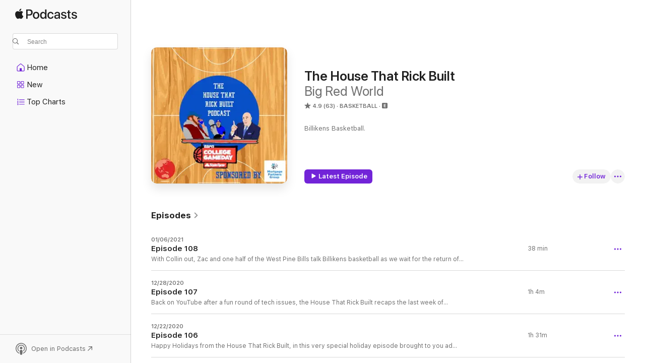

--- FILE ---
content_type: text/css
request_url: https://podcasts.apple.com/assets/index~88747f3ab5.css
body_size: 64254
content:
@charset "UTF-8";html{-ms-text-size-adjust:100%;-webkit-text-size-adjust:100%;-ms-overflow-style:-ms-autohiding-scrollbar;box-sizing:border-box}abbr,blockquote,body,button,dd,dl,dt,fieldset,figure,form,h1,h2,h3,h4,h5,h6,hgroup,input,legend,li,ol,p,pre,ul{margin:0;padding:0}address,caption,code,figcaption,pre,th{font-size:1em;font-style:normal;font-weight:400}fieldset,iframe{border:0}caption,th{text-align:start}table{border-collapse:collapse;border-spacing:0}audio,canvas,progress,video{vertical-align:baseline}button{background:none;border:0;color:inherit;cursor:pointer;font:inherit;line-height:inherit;vertical-align:inherit}button:disabled{cursor:default}:focus-visible{outline:4px solid var(--sk-focus-color,rgba(var(--keyColor-rgb),.6));outline-offset:var(--sk-focus-offset,1px)}::-moz-focus-inner{border:0;padding:0}*,:after,:before{box-sizing:inherit}a,blockquote,body,code,dd,div,dl,dt,embed,fieldset,footer,form,h1,h2,h3,h4,h5,h6,header,html,img,legend,li,ol,p,pre,section,table,td,th,ul{-webkit-user-select:none;-moz-user-select:none;-ms-user-select:none;user-select:none;-webkit-user-drag:none}[contenteditable]{-webkit-user-select:auto!important;-moz-user-select:auto!important;-ms-user-select:auto!important;user-select:auto!important}ul{list-style-type:none}svg{pointer-events:none}:root{--keyline-border-style:.5px solid var(--labelDivider);--z-unset:unset;--z-default:1;--z-bubbles:50;--z-gpu:1001;--z-web-chrome:9901;--z-contextual-menus:9951;--z-modal:10001;--global-transition-property:opacity;--global-transition-duration:.1s;--global-transition-timing-function:ease-in;--global-transition:var(--global-transition-property,opacity) var(--global-transition-duration,.1s) var(--global-transition-timing-function,ease-in);color-scheme:light dark;--systemRed:#ff3b30;--systemRed-vibrant:#f53126;--systemRed-default_IC:#d70015;--systemRed-vibrant_IC:#c20618;--systemOrange:#ff9500;--systemOrange-vibrant:#f58b00;--systemOrange-default_IC:#c93400;--systemOrange-vibrant_IC:#ad3a00;--systemYellow:#fc0;--systemYellow-vibrant:#f5c200;--systemYellow-default_IC:#a05a00;--systemYellow-vibrant_IC:#925100;--systemGreen:#28cd41;--systemGreen-vibrant:#1ec337;--systemGreen-default_IC:#007d1b;--systemGreen-vibrant_IC:#007018;--systemMint:#00c7be;--systemMint-vibrant:#00bdb4;--systemMint-default_IC:#0c817b;--systemMint-vibrant_IC:#0b7570;--systemTeal:#59adc4;--systemTeal-vibrant:#2ea7bd;--systemTeal-default_IC:#008299;--systemTeal-vibrant_IC:#00778c;--systemCyan:#55bef0;--systemCyan-vibrant:#41afdc;--systemCyan-default_IC:#0071a4;--systemCyan-vibrant_IC:#006796;--systemBlue:#007aff;--systemBlue-vibrant:#0070f5;--systemBlue-default_IC:#0040dd;--systemBlue-vibrant_IC:#0040dd;--systemBlue-rollover:#0045b7;--systemBlue-pressed:#005cd7;--systemBlue-deepPressed:#0045b7;--systemBlue-disabled:rgba(0,122,255,.35);--systemIndigo:#5856d6;--systemIndigo-vibrant:#5452cc;--systemIndigo-default_IC:#3634a3;--systemIndigo-vibrant_IC:#3634a3;--systemPurple:#af52de;--systemPurple-vibrant:#9f4bc9;--systemPurple-default_IC:#ad44ab;--systemPurple-vibrant_IC:#ad44ab;--systemPink:#ff2d55;--systemPink-vibrant:#f5234b;--systemPink-default_IC:#d30f45;--systemPink-vibrant_IC:#c11032;--systemBrown:#a2845e;--systemBrown-vibrant:#987a54;--systemBrown-default_IC:#7f6545;--systemBrown-vibrant_IC:#775d3b;--systemGray:#8e8e93;--systemGray-vibrant:#848489;--systemGray-default_IC:#69696e;--systemGray-vibrant_IC:#616165;--systemPrimary:rgba(0,0,0,.85);--systemPrimary-vibrant:#4c4c4c;--systemPrimary-onLight:rgba(0,0,0,.85);--systemPrimary-onDark:hsla(0,0%,100%,.85);--systemPrimary-default_IC:#000;--systemPrimary-vibrant_IC:#000;--systemPrimary-onLight_IC:#000;--systemPrimary-onDark_IC:#fff;--systemSecondary:rgba(0,0,0,.5);--systemSecondary-vibrant:grey;--systemSecondary-onLight:rgba(0,0,0,.5);--systemSecondary-onDark:hsla(0,0%,100%,.55);--systemSecondary-default_IC:rgba(0,0,0,.76);--systemSecondary-vibrant_IC:rgba(0,0,0,.76);--systemSecondary-onLight_IC:rgba(0,0,0,.76);--systemSecondary-onDark_IC:hsla(0,0%,100%,.7);--systemTertiary:rgba(0,0,0,.25);--systemTertiary-vibrant:#bfbfbf;--systemTertiary-onLight:rgba(0,0,0,.25);--systemTertiary-onDark:hsla(0,0%,100%,.25);--systemTertiary-default_IC:rgba(0,0,0,.56);--systemTertiary-vibrant_IC:rgba(0,0,0,.56);--systemTertiary-onLight_IC:rgba(0,0,0,.56);--systemTertiary-onDark_IC:hsla(0,0%,100%,.5);--systemQuaternary:rgba(0,0,0,.1);--systemQuaternary-vibrant:#e6e6e6;--systemQuaternary-onLight:rgba(0,0,0,.1);--systemQuaternary-onDark:hsla(0,0%,100%,.1);--systemQuaternary-default_IC:rgba(0,0,0,.35);--systemQuaternary-vibrant_IC:rgba(0,0,0,.35);--systemQuaternary-onLight_IC:rgba(0,0,0,.35);--systemQuaternary-onDark_IC:hsla(0,0%,100%,.3);--systemQuinary:rgba(0,0,0,.05);--systemQuinary-vibrant:#f2f2f2;--systemQuinary-onLight:rgba(0,0,0,.05);--systemQuinary-onDark:hsla(0,0%,100%,.05);--systemQuinary-default_IC:rgba(0,0,0,.1);--systemQuinary-vibrant_IC:rgba(0,0,0,.1);--systemQuinary-onLight_IC:rgba(0,0,0,.1);--systemQuinary-onDark_IC:hsla(0,0%,100%,.1);--systemGray2:#aeaeb2;--systemGray2-onLight:#aeaeb2;--systemGray2-onDark:#636366;--systemGray2-default_IC:#8e8e93;--systemGray2-onLight_IC:#8e8e93;--systemGray2-onDark_IC:#7c7c80;--systemGray3:#c7c7cc;--systemGray3-onLight:#c7c7cc;--systemGray3-onDark:#48484a;--systemGray3-default_IC:#aeaeb2;--systemGray3-onLight_IC:#aeaeb2;--systemGray3-onDark_IC:#545456;--systemGray4:#d1d1d6;--systemGray4-onLight:#d1d1d6;--systemGray4-onDark:#3a3a3c;--systemGray4-default_IC:#bcbcc0;--systemGray4-onLight_IC:#bcbcc0;--systemGray4-onDark_IC:#444446;--systemGray5:#e5e5ea;--systemGray5-onLight:#e5e5ea;--systemGray5-onDark:#2c2c2e;--systemGray5-default_IC:#d8d8dc;--systemGray5-onLight_IC:#d8d8dc;--systemGray5-onDark_IC:#363638;--systemGray6:#f2f2f7;--systemGray6-onLight:#f2f2f7;--systemGray6-onDark:#1c1c1e;--systemGray6-default_IC:#ebebf0;--systemGray6-onLight_IC:#ebebf0;--systemGray6-onDark_IC:#242426;--keyColor:#7224d8;--keyColor-rgb:114,36,216;--keyColor-rollover:#4200a8;--keyColor-rollover-rgb:66,0,168;--keyColor-pressed:#5103b7;--keyColor-pressed-rgb:81,3,183;--keyColor-deepPressed:#3a00a0;--keyColor-deepPressed-rgb:58,0,160;--keyColor-disabled:rgba(114,36,216,.35);--systemStandardUltrathinMaterialSover:hsla(120,0%,96%,.36);--systemStandardUltrathinMaterialSover-inactive:#f0f0f0;--systemStandardUltrathinMaterialSover-default_IC:#d2d2d2;--systemStandardUltrathinMaterialSover-inactive_IC:#ececec;--systemStandardThinMaterialSover:hsla(0,0%,96%,.48);--systemStandardThinMaterialSover-inactive:#f0f0f0;--systemStandardThinMaterialSover-default_IC:#dcdcdc;--systemStandardThinMaterialSover-inactive_IC:#ececec;--systemStandardMediumMaterialSover:hsla(0,0%,96%,.6);--systemStandardMediumMaterialSover-inactive:#f0f0f0;--systemStandardMediumMaterialSover-default_IC:#e6e6e6;--systemStandardMediumMaterialSover-inactive_IC:#ececec;--systemStandardThickMaterialSover:hsla(120,0%,96%,.72);--systemStandardThickMaterialSover-inactive:#f0f0f0;--systemStandardThickMaterialSover-default_IC:#f0f0f0;--systemStandardThickMaterialSover-inactive_IC:#ececec;--systemStandardUltrathickMaterialSover:hsla(0,0%,96%,.84);--systemStandardUltrathickMaterialSover-inactive:#f0f0f0;--systemStandardUltrathickMaterialSover-default_IC:#fafafa;--systemStandardUltrathickMaterialSover-inactive_IC:#ececec;--systemHeaderMaterialSover:hsla(0,0%,100%,.8);--systemHeaderMaterialSover-default_IC:#fff;--systemToolbarTitlebarMaterialSover:hsla(0,0%,99%,.8);--systemToolbarTitlebarMaterialSover-inactive:#f0f0f0;--systemToolbarTitlebarMaterialSover-default_IC:#fff;--systemToolbarTitlebarMaterialSover-inactive_IC:#ececec;--labelDivider:rgba(0,0,0,.15);--vibrantDivider:rgba(60,60,67,.29);--pageBG:#fff;--pageBG-rgb:255,255,255;--shelfBG:rgba(0,0,0,.05);--genericJoeColor:#ebebeb;--fallbackMaterialBG:hsla(0,0%,100%,.97);--liveBadgePlatterBG:#ff5066;--cardHoverColor:hsla(240,3%,49%,.25);--contextMenuBorderColor:rgba(0,0,0,.15);--contextMenuTextColor:rgba(0,0,0,.85);--contextMenuOverrideTextColor:#ff3b30;--dialogShadowColor:rgba(0,0,0,.25);--footerBg:#fbfbfb;--opaqueShelfBG:#f2f2f2;--shelfLockupPlayHover:#69696e;--lockupHoverBGColor:rgba(51,51,51,.3);--lockupChinScrim:rgba(0,0,0,.2);--mobileNavigationBG:#fff;--miniPlayerBackground:hsla(0,0%,100%,.9);--miniPlayerBackground-default_IC:#fafafa;--playerBackgroundFallback:hsla(0,0%,100%,.97);--playerBackgroundFallback-default_IC:#fafafa;--playerBackground:hsla(0,0%,100%,.88);--playerBackground-default_IC:#fafafa;--navSidebarBG:rgba(60,60,67,.03);--navSidebarBG-default_IC:#fafafa;--navSidebarSelectedState:rgba(60,60,67,.1);--searchBoxIconFill:rgba(0,0,0,.65);--bannerDarkGray:#444;--dropdownBackground:#575757;--dropdownLightGray:#707070;--dropdownLightGrayIcon:#999;--dropdownActiveOutlineColor:#06c;--dropdownActiveOutlineColorShadow:rgba(0,102,204,.6);--radiosityShadowColor:rgba(0,0,0,.1);--searchBarBorderColor:rgba(0,0,0,.15);--modalScrimColor:rgba(0,0,0,.45);--segmentedControlBG:hsla(240,4%,48%,.12);--segmentedControlBG-default_IC:rgba(0,0,0,.2);--segmentedControlSelectedText:rgba(0,0,0,.85);--segmentedControlSelectedText-default_IC:#000;--segmentedControlSelectedBG:#fff;--segmentedControlActiveBG:hsla(0,0%,100%,.7);--segmentedControlActiveBG-default_IC:#d9d9d9;--segmentedControlSelectedShadow1:rgba(0,0,0,.12);--segmentedControlSelectedShadow2:rgba(0,0,0,.04);--segmentedControlSelectedBorder:rgba(0,0,0,.15);--modalCloseButtonBGColor:#e8e8ed;--modalCloseButtonBGColor-rollover:#ececf0;--modalCloseButtonBGColor-pressed:#dfdfe4;--playerPlatterButtonBGFill:#6c6c6c;--playerPlatterButtonIconFill:#fff;--nowPlayingBackdropBG:#878787;--keyColorBG:#7224d8;--selectionColor:#6520bf;--textHighlightColor:rgba(114,36,216,.35);--trackBackgroundEven:rgba(0,0,0,.02)}@supports not (font:-apple-system-body){:root{--systemPrimary:rgba(0,0,0,.88);--systemPrimary-vibrant:#1d1d1f;--systemPrimary-onLight:rgba(0,0,0,.88);--systemPrimary-onDark:hsla(0,0%,100%,.92);--systemSecondary:rgba(0,0,0,.56);--systemSecondary-vibrant:rgba(0,0,0,.56);--systemSecondary-onLight:rgba(0,0,0,.56);--systemSecondary-onDark:hsla(0,0%,100%,.64);--systemTertiary:rgba(0,0,0,.48);--systemTertiary-vibrant:rgba(0,0,0,.48);--systemTertiary-onLight:rgba(0,0,0,.48);--systemTertiary-onDark:hsla(0,0%,100%,.4);--segmentedControlSelectedText:rgba(0,0,0,.88)}}:root .increase-contrast{--systemRed:#d70015;--systemRed-vibrant:#c20618;--systemOrange:#c93400;--systemOrange-vibrant:#ad3a00;--systemYellow:#a05a00;--systemYellow-vibrant:#925100;--systemGreen:#007d1b;--systemGreen-vibrant:#007018;--systemMint:#0c817b;--systemMint-vibrant:#0b7570;--systemTeal:#008299;--systemTeal-vibrant:#00778c;--systemCyan:#0071a4;--systemCyan-vibrant:#006796;--systemBlue:#0040dd;--systemBlue-vibrant:#0040dd;--systemIndigo:#3634a3;--systemIndigo-vibrant:#3634a3;--systemPurple:#ad44ab;--systemPurple-vibrant:#ad44ab;--systemPink:#d30f45;--systemPink-vibrant:#c11032;--systemBrown:#7f6545;--systemBrown-vibrant:#775d3b;--systemGray:#69696e;--systemGray-vibrant:#616165;--systemPrimary:#000;--systemPrimary-vibrant:#000;--systemPrimary-onLight:#000;--systemPrimary-onDark:#fff;--systemSecondary:rgba(0,0,0,.76);--systemSecondary-vibrant:rgba(0,0,0,.76);--systemSecondary-onLight:rgba(0,0,0,.76);--systemSecondary-onDark:hsla(0,0%,100%,.7);--systemTertiary:rgba(0,0,0,.56);--systemTertiary-vibrant:rgba(0,0,0,.56);--systemTertiary-onLight:rgba(0,0,0,.56);--systemTertiary-onDark:hsla(0,0%,100%,.5);--systemQuaternary:rgba(0,0,0,.35);--systemQuaternary-vibrant:rgba(0,0,0,.35);--systemQuaternary-onLight:rgba(0,0,0,.35);--systemQuaternary-onDark:hsla(0,0%,100%,.3);--systemQuinary:rgba(0,0,0,.1);--systemQuinary-vibrant:rgba(0,0,0,.1);--systemQuinary-onLight:rgba(0,0,0,.1);--systemQuinary-onDark:hsla(0,0%,100%,.1);--systemGray2:#8e8e93;--systemGray2-onLight:#8e8e93;--systemGray2-onDark:#7c7c80;--systemGray3:#aeaeb2;--systemGray3-onLight:#aeaeb2;--systemGray3-onDark:#545456;--systemGray4:#bcbcc0;--systemGray4-onLight:#bcbcc0;--systemGray4-onDark:#444446;--systemGray5:#d8d8dc;--systemGray5-onLight:#d8d8dc;--systemGray5-onDark:#363638;--systemGray6:#ebebf0;--systemGray6-onLight:#ebebf0;--systemGray6-onDark:#242426;--systemStandardUltrathinMaterialSover:#d2d2d2;--systemStandardUltrathinMaterialSover-inactive:#ececec;--systemStandardThinMaterialSover:#dcdcdc;--systemStandardThinMaterialSover-inactive:#ececec;--systemStandardMediumMaterialSover:#e6e6e6;--systemStandardMediumMaterialSover-inactive:#ececec;--systemStandardThickMaterialSover:#f0f0f0;--systemStandardThickMaterialSover-inactive:#ececec;--systemStandardUltrathickMaterialSover:#fafafa;--systemStandardUltrathickMaterialSover-inactive:#ececec;--systemHeaderMaterialSover:#fff;--systemToolbarTitlebarMaterialSover:#fff;--systemToolbarTitlebarMaterialSover-inactive:#ececec;--miniPlayerBackground:#fafafa;--playerBackgroundFallback:#fafafa;--playerBackground:#fafafa;--navSidebarBG:#fafafa;--segmentedControlBG:rgba(0,0,0,.2);--segmentedControlSelectedText:#000;--segmentedControlActiveBG:#d9d9d9}@media (prefers-contrast:more){:root{--systemRed:#d70015;--systemRed-vibrant:#c20618;--systemOrange:#c93400;--systemOrange-vibrant:#ad3a00;--systemYellow:#a05a00;--systemYellow-vibrant:#925100;--systemGreen:#007d1b;--systemGreen-vibrant:#007018;--systemMint:#0c817b;--systemMint-vibrant:#0b7570;--systemTeal:#008299;--systemTeal-vibrant:#00778c;--systemCyan:#0071a4;--systemCyan-vibrant:#006796;--systemBlue:#0040dd;--systemBlue-vibrant:#0040dd;--systemIndigo:#3634a3;--systemIndigo-vibrant:#3634a3;--systemPurple:#ad44ab;--systemPurple-vibrant:#ad44ab;--systemPink:#d30f45;--systemPink-vibrant:#c11032;--systemBrown:#7f6545;--systemBrown-vibrant:#775d3b;--systemGray:#69696e;--systemGray-vibrant:#616165;--systemPrimary:#000;--systemPrimary-vibrant:#000;--systemPrimary-onLight:#000;--systemPrimary-onDark:#fff;--systemSecondary:rgba(0,0,0,.76);--systemSecondary-vibrant:rgba(0,0,0,.76);--systemSecondary-onLight:rgba(0,0,0,.76);--systemSecondary-onDark:hsla(0,0%,100%,.7);--systemTertiary:rgba(0,0,0,.56);--systemTertiary-vibrant:rgba(0,0,0,.56);--systemTertiary-onLight:rgba(0,0,0,.56);--systemTertiary-onDark:hsla(0,0%,100%,.5);--systemQuaternary:rgba(0,0,0,.35);--systemQuaternary-vibrant:rgba(0,0,0,.35);--systemQuaternary-onLight:rgba(0,0,0,.35);--systemQuaternary-onDark:hsla(0,0%,100%,.3);--systemQuinary:rgba(0,0,0,.1);--systemQuinary-vibrant:rgba(0,0,0,.1);--systemQuinary-onLight:rgba(0,0,0,.1);--systemQuinary-onDark:hsla(0,0%,100%,.1);--systemGray2:#8e8e93;--systemGray2-onLight:#8e8e93;--systemGray2-onDark:#7c7c80;--systemGray3:#aeaeb2;--systemGray3-onLight:#aeaeb2;--systemGray3-onDark:#545456;--systemGray4:#bcbcc0;--systemGray4-onLight:#bcbcc0;--systemGray4-onDark:#444446;--systemGray5:#d8d8dc;--systemGray5-onLight:#d8d8dc;--systemGray5-onDark:#363638;--systemGray6:#ebebf0;--systemGray6-onLight:#ebebf0;--systemGray6-onDark:#242426;--systemStandardUltrathinMaterialSover:#d2d2d2;--systemStandardUltrathinMaterialSover-inactive:#ececec;--systemStandardThinMaterialSover:#dcdcdc;--systemStandardThinMaterialSover-inactive:#ececec;--systemStandardMediumMaterialSover:#e6e6e6;--systemStandardMediumMaterialSover-inactive:#ececec;--systemStandardThickMaterialSover:#f0f0f0;--systemStandardThickMaterialSover-inactive:#ececec;--systemStandardUltrathickMaterialSover:#fafafa;--systemStandardUltrathickMaterialSover-inactive:#ececec;--systemHeaderMaterialSover:#fff;--systemToolbarTitlebarMaterialSover:#fff;--systemToolbarTitlebarMaterialSover-inactive:#ececec;--miniPlayerBackground:#fafafa;--playerBackgroundFallback:#fafafa;--playerBackground:#fafafa;--navSidebarBG:#fafafa;--segmentedControlBG:rgba(0,0,0,.2);--segmentedControlSelectedText:#000;--segmentedControlActiveBG:#d9d9d9}}@media (prefers-color-scheme:dark){:root{--systemRed:#ff453a;--systemRed-vibrant:#ff4f44;--systemRed-default_IC:#ff6961;--systemRed-vibrant_IC:#ff4136;--systemOrange:#ff9f0a;--systemOrange-vibrant:#ffa914;--systemOrange-default_IC:#ffb340;--systemOrange-vibrant_IC:#ffb340;--systemYellow:#ffd60a;--systemYellow-vibrant:#ffe014;--systemYellow-default_IC:#ffd426;--systemYellow-vibrant_IC:#ffd426;--systemGreen:#32d74b;--systemGreen-vibrant:#3ce155;--systemGreen-default_IC:#31de4b;--systemGreen-vibrant_IC:#31de4b;--systemMint:#63e6e2;--systemMint-vibrant:#6ce0db;--systemMint-default_IC:#63e6e2;--systemMint-vibrant_IC:#63e6e2;--systemTeal:#6ac4dc;--systemTeal-vibrant:#44d4ed;--systemTeal-default_IC:#5de6ff;--systemTeal-vibrant_IC:#5de6ff;--systemCyan:#5ac8f5;--systemCyan-vibrant:#5acdfa;--systemCyan-default_IC:#70d7ff;--systemCyan-vibrant_IC:#70d7ff;--systemBlue:#0a84ff;--systemBlue-vibrant:#148eff;--systemBlue-default_IC:#409cff;--systemBlue-vibrant_IC:#409cff;--systemBlue-rollover:#47c1ff;--systemBlue-pressed:#38b2ff;--systemBlue-deepPressed:#47c1ff;--systemBlue-disabled:rgba(10,132,255,.5);--systemIndigo:#5e5ce6;--systemIndigo-vibrant:#6361f2;--systemIndigo-default_IC:#7d7aff;--systemIndigo-vibrant_IC:#7d7aff;--systemPurple:#bf5af2;--systemPurple-vibrant:#cc65ff;--systemPurple-default_IC:#da8fff;--systemPurple-vibrant_IC:#da8fff;--systemPink:#ff375f;--systemPink-vibrant:#ff4169;--systemPink-default_IC:#ff6482;--systemPink-vibrant_IC:#ff3a5f;--systemBrown:#ac8e68;--systemBrown-vibrant:#b69872;--systemBrown-default_IC:#b59469;--systemBrown-vibrant_IC:#b59469;--systemGray:#98989d;--systemGray-vibrant:#a2a2a7;--systemGray-default_IC:#98989d;--systemGray-vibrant_IC:#98989d;--systemPrimary:hsla(0,0%,100%,.85);--systemPrimary-vibrant:#e5e5e5;--systemPrimary-onLight:rgba(0,0,0,.85);--systemPrimary-onDark:hsla(0,0%,100%,.85);--systemPrimary-default_IC:#fff;--systemPrimary-vibrant_IC:#fff;--systemPrimary-onLight_IC:#000;--systemPrimary-onDark_IC:#fff;--systemSecondary:hsla(0,0%,100%,.55);--systemSecondary-vibrant:#7c7c7c;--systemSecondary-onLight:rgba(0,0,0,.5);--systemSecondary-onDark:hsla(0,0%,100%,.55);--systemSecondary-default_IC:hsla(0,0%,100%,.7);--systemSecondary-vibrant_IC:hsla(0,0%,100%,.7);--systemSecondary-onLight_IC:rgba(0,0,0,.76);--systemSecondary-onDark_IC:hsla(0,0%,100%,.7);--systemTertiary:hsla(0,0%,100%,.25);--systemTertiary-vibrant:#414141;--systemTertiary-onLight:rgba(0,0,0,.25);--systemTertiary-onDark:hsla(0,0%,100%,.25);--systemTertiary-default_IC:hsla(0,0%,100%,.5);--systemTertiary-vibrant_IC:hsla(0,0%,100%,.5);--systemTertiary-onLight_IC:rgba(0,0,0,.56);--systemTertiary-onDark_IC:hsla(0,0%,100%,.5);--systemQuaternary:hsla(0,0%,100%,.1);--systemQuaternary-vibrant:#232323;--systemQuaternary-onLight:rgba(0,0,0,.1);--systemQuaternary-onDark:hsla(0,0%,100%,.1);--systemQuaternary-default_IC:hsla(0,0%,100%,.3);--systemQuaternary-vibrant_IC:hsla(0,0%,100%,.3);--systemQuaternary-onLight_IC:rgba(0,0,0,.35);--systemQuaternary-onDark_IC:hsla(0,0%,100%,.3);--systemQuinary:hsla(0,0%,100%,.05);--systemQuinary-vibrant:#080808;--systemQuinary-onLight:rgba(0,0,0,.05);--systemQuinary-onDark:hsla(0,0%,100%,.05);--systemQuinary-default_IC:hsla(0,0%,100%,.1);--systemQuinary-vibrant_IC:hsla(0,0%,100%,.1);--systemQuinary-onLight_IC:rgba(0,0,0,.1);--systemQuinary-onDark_IC:hsla(0,0%,100%,.1);--systemGray2:#636366;--systemGray2-onLight:#aeaeb2;--systemGray2-onDark:#636366;--systemGray2-default_IC:#7c7c80;--systemGray2-onLight_IC:#8e8e93;--systemGray2-onDark_IC:#7c7c80;--systemGray3:#48484a;--systemGray3-onLight:#c7c7cc;--systemGray3-onDark:#48484a;--systemGray3-default_IC:#545456;--systemGray3-onLight_IC:#aeaeb2;--systemGray3-onDark_IC:#545456;--systemGray4:#3a3a3c;--systemGray4-onLight:#d1d1d6;--systemGray4-onDark:#3a3a3c;--systemGray4-default_IC:#444446;--systemGray4-onLight_IC:#bcbcc0;--systemGray4-onDark_IC:#444446;--systemGray5:#2c2c2e;--systemGray5-onLight:#e5e5ea;--systemGray5-onDark:#2c2c2e;--systemGray5-default_IC:#363638;--systemGray5-onLight_IC:#d8d8dc;--systemGray5-onDark_IC:#363638;--systemGray6:#1c1c1e;--systemGray6-onLight:#f2f2f7;--systemGray6-onDark:#1c1c1e;--systemGray6-default_IC:#242426;--systemGray6-onLight_IC:#ebebf0;--systemGray6-onDark_IC:#242426;--keyColor:#9c5af2;--keyColor-rgb:156,90,242;--keyColor-rollover:#d997ff;--keyColor-rollover-rgb:217,151,255;--keyColor-pressed:#ca88ff;--keyColor-pressed-rgb:202,136,255;--keyColor-deepPressed:#d997ff;--keyColor-deepPressed-rgb:217,151,255;--keyColor-disabled:rgba(156,90,242,.5);--systemStandardUltrathinMaterialSover:rgba(40,40,40,.4);--systemStandardUltrathinMaterialSover-inactive:#282828;--systemStandardUltrathinMaterialSover-default_IC:#000;--systemStandardUltrathinMaterialSover-inactive_IC:#141414;--systemStandardThinMaterialSover:rgba(40,40,40,.5);--systemStandardThinMaterialSover-inactive:#282828;--systemStandardThinMaterialSover-default_IC:#0a0a0a;--systemStandardThinMaterialSover-inactive_IC:#141414;--systemStandardMediumMaterialSover:rgba(40,40,40,.6);--systemStandardMediumMaterialSover-inactive:#282828;--systemStandardMediumMaterialSover-default_IC:#141414;--systemStandardMediumMaterialSover-inactive_IC:#141414;--systemStandardThickMaterialSover:rgba(40,40,40,.7);--systemStandardThickMaterialSover-inactive:#282828;--systemStandardThickMaterialSover-default_IC:#1e1e1e;--systemStandardThickMaterialSover-inactive_IC:#141414;--systemStandardUltrathickMaterialSover:rgba(40,40,40,.8);--systemStandardUltrathickMaterialSover-inactive:#282828;--systemStandardUltrathickMaterialSover-default_IC:#282828;--systemStandardUltrathickMaterialSover-inactive_IC:#141414;--systemHeaderMaterialSover:rgba(30,30,30,.8);--systemHeaderMaterialSover-default_IC:#1e1e1e;--systemToolbarTitlebarMaterialSover:rgba(60,60,60,.8);--systemToolbarTitlebarMaterialSover-inactive:#282828;--systemToolbarTitlebarMaterialSover-default_IC:#262626;--systemToolbarTitlebarMaterialSover-inactive_IC:#141414;--labelDivider:hsla(0,0%,100%,.1);--vibrantDivider:rgba(235,235,245,.19);--pageBG:#1f1f1f;--pageBG-rgb:31,31,31;--shelfBG:hsla(0,0%,100%,.05);--genericJoeColor:#323232;--fallbackMaterialBG:rgba(31,31,31,.97);--liveBadgePlatterBG:#ff5066;--cardHoverColor:hsla(240,3%,49%,.41);--contextMenuBorderColor:hsla(0,0%,100%,.1);--contextMenuTextColor:hsla(0,0%,100%,.85);--contextMenuOverrideTextColor:#ff3b30;--dialogShadowColor:rgba(0,0,0,.55);--footerBg:#323232;--opaqueShelfBG:#2b2b2b;--shelfLockupPlayHover:#aeaeb2;--lockupHoverBGColor:rgba(51,51,51,.3);--lockupChinScrim:rgba(0,0,0,.2);--mobileNavigationBG:#2e2e2e;--miniPlayerBackground:rgba(37,37,37,.9);--miniPlayerBackground-default_IC:#282828;--playerBackgroundFallback:rgba(45,45,45,.97);--playerBackgroundFallback-default_IC:#282828;--playerBackground:rgba(45,45,45,.88);--playerBackground-default_IC:#282828;--navSidebarBG:rgba(235,235,245,.03);--navSidebarBG-default_IC:#282828;--navSidebarSelectedState:rgba(235,235,245,.1);--searchBoxIconFill:hsla(0,0%,100%,.9);--bannerDarkGray:#444;--dropdownBackground:#575757;--dropdownLightGray:#707070;--dropdownLightGrayIcon:#999;--dropdownActiveOutlineColor:#06c;--dropdownActiveOutlineColorShadow:rgba(0,102,204,.6);--radiosityShadowColor:rgba(0,0,0,.3);--searchBarBorderColor:hsla(0,0%,100%,.15);--modalScrimColor:rgba(0,0,0,.45);--segmentedControlBG:hsla(240,4%,48%,.24);--segmentedControlBG-default_IC:hsla(0,0%,100%,.24);--segmentedControlSelectedText:hsla(0,0%,100%,.85);--segmentedControlSelectedText-default_IC:#000;--segmentedControlSelectedBG:#636366;--segmentedControlSelectedBG-default_IC:#fff;--segmentedControlActiveBG:#747477;--segmentedControlActiveBG-default_IC:rgba(255,255,240,.9);--segmentedControlSelectedShadow1:transparent;--segmentedControlSelectedShadow2:transparent;--modalCloseButtonBGColor:#333336;--modalCloseButtonBGColor-rollover:#37373a;--modalCloseButtonBGColor-pressed:#2f2f32;--playerPlatterButtonBGFill:#fff;--playerPlatterButtonIconFill:rgba(0,0,0,.7);--nowPlayingBackdropBG:#878787;--keyColorBG:#7224d8;--selectionColor:#581ca7;--textHighlightColor:rgba(156,90,242,.5);--trackBackgroundEven:hsla(0,0%,100%,.05)}@supports not (font:-apple-system-body){:root{--systemPrimary:hsla(0,0%,100%,.92);--systemPrimary-vibrant:#f5f5f7;--systemPrimary-onLight:rgba(0,0,0,.88);--systemPrimary-onDark:hsla(0,0%,100%,.92);--systemSecondary:hsla(0,0%,100%,.64);--systemSecondary-vibrant:#a1a1a6;--systemSecondary-onLight:rgba(0,0,0,.56);--systemSecondary-onDark:hsla(0,0%,100%,.64);--systemTertiary:hsla(0,0%,100%,.4);--systemTertiary-vibrant:#6e6e73;--systemTertiary-onLight:rgba(0,0,0,.48);--systemTertiary-onDark:hsla(0,0%,100%,.4)}}:root .increase-contrast{--systemRed:#ff6961;--systemRed-vibrant:#ff4136;--systemOrange:#ffb340;--systemOrange-vibrant:#ffb340;--systemYellow:#ffd426;--systemYellow-vibrant:#ffd426;--systemGreen:#31de4b;--systemGreen-vibrant:#31de4b;--systemMint:#63e6e2;--systemMint-vibrant:#63e6e2;--systemTeal:#5de6ff;--systemTeal-vibrant:#5de6ff;--systemCyan:#70d7ff;--systemCyan-vibrant:#70d7ff;--systemBlue:#409cff;--systemBlue-vibrant:#409cff;--systemIndigo:#7d7aff;--systemIndigo-vibrant:#7d7aff;--systemPurple:#da8fff;--systemPurple-vibrant:#da8fff;--systemPink:#ff6482;--systemPink-vibrant:#ff3a5f;--systemBrown:#b59469;--systemBrown-vibrant:#b59469;--systemGray:#98989d;--systemGray-vibrant:#98989d;--systemPrimary:#fff;--systemPrimary-vibrant:#fff;--systemPrimary-onLight:#000;--systemPrimary-onDark:#fff;--systemSecondary:hsla(0,0%,100%,.7);--systemSecondary-vibrant:hsla(0,0%,100%,.7);--systemSecondary-onLight:rgba(0,0,0,.76);--systemSecondary-onDark:hsla(0,0%,100%,.7);--systemTertiary:hsla(0,0%,100%,.5);--systemTertiary-vibrant:hsla(0,0%,100%,.5);--systemTertiary-onLight:rgba(0,0,0,.56);--systemTertiary-onDark:hsla(0,0%,100%,.5);--systemQuaternary:hsla(0,0%,100%,.3);--systemQuaternary-vibrant:hsla(0,0%,100%,.3);--systemQuaternary-onLight:rgba(0,0,0,.35);--systemQuaternary-onDark:hsla(0,0%,100%,.3);--systemQuinary:hsla(0,0%,100%,.1);--systemQuinary-vibrant:hsla(0,0%,100%,.1);--systemQuinary-onLight:rgba(0,0,0,.1);--systemQuinary-onDark:hsla(0,0%,100%,.1);--systemGray2:#7c7c80;--systemGray2-onLight:#8e8e93;--systemGray2-onDark:#7c7c80;--systemGray3:#545456;--systemGray3-onLight:#aeaeb2;--systemGray3-onDark:#545456;--systemGray4:#444446;--systemGray4-onLight:#bcbcc0;--systemGray4-onDark:#444446;--systemGray5:#363638;--systemGray5-onLight:#d8d8dc;--systemGray5-onDark:#363638;--systemGray6:#242426;--systemGray6-onLight:#ebebf0;--systemGray6-onDark:#242426;--systemStandardUltrathinMaterialSover:#000;--systemStandardUltrathinMaterialSover-inactive:#141414;--systemStandardThinMaterialSover:#0a0a0a;--systemStandardThinMaterialSover-inactive:#141414;--systemStandardMediumMaterialSover:#141414;--systemStandardMediumMaterialSover-inactive:#141414;--systemStandardThickMaterialSover:#1e1e1e;--systemStandardThickMaterialSover-inactive:#141414;--systemStandardUltrathickMaterialSover:#282828;--systemStandardUltrathickMaterialSover-inactive:#141414;--systemHeaderMaterialSover:#1e1e1e;--systemToolbarTitlebarMaterialSover:#262626;--systemToolbarTitlebarMaterialSover-inactive:#141414;--miniPlayerBackground:#282828;--playerBackgroundFallback:#282828;--playerBackground:#282828;--navSidebarBG:#282828;--segmentedControlBG:hsla(0,0%,100%,.24);--segmentedControlSelectedText:#000;--segmentedControlSelectedBG:#fff;--segmentedControlActiveBG:rgba(255,255,240,.9)}}@media (prefers-color-scheme:dark) and (prefers-contrast:more){:root{--systemRed:#ff6961;--systemRed-vibrant:#ff4136;--systemOrange:#ffb340;--systemOrange-vibrant:#ffb340;--systemYellow:#ffd426;--systemYellow-vibrant:#ffd426;--systemGreen:#31de4b;--systemGreen-vibrant:#31de4b;--systemMint:#63e6e2;--systemMint-vibrant:#63e6e2;--systemTeal:#5de6ff;--systemTeal-vibrant:#5de6ff;--systemCyan:#70d7ff;--systemCyan-vibrant:#70d7ff;--systemBlue:#409cff;--systemBlue-vibrant:#409cff;--systemIndigo:#7d7aff;--systemIndigo-vibrant:#7d7aff;--systemPurple:#da8fff;--systemPurple-vibrant:#da8fff;--systemPink:#ff6482;--systemPink-vibrant:#ff3a5f;--systemBrown:#b59469;--systemBrown-vibrant:#b59469;--systemGray:#98989d;--systemGray-vibrant:#98989d;--systemPrimary:#fff;--systemPrimary-vibrant:#fff;--systemPrimary-onLight:#000;--systemPrimary-onDark:#fff;--systemSecondary:hsla(0,0%,100%,.7);--systemSecondary-vibrant:hsla(0,0%,100%,.7);--systemSecondary-onLight:rgba(0,0,0,.76);--systemSecondary-onDark:hsla(0,0%,100%,.7);--systemTertiary:hsla(0,0%,100%,.5);--systemTertiary-vibrant:hsla(0,0%,100%,.5);--systemTertiary-onLight:rgba(0,0,0,.56);--systemTertiary-onDark:hsla(0,0%,100%,.5);--systemQuaternary:hsla(0,0%,100%,.3);--systemQuaternary-vibrant:hsla(0,0%,100%,.3);--systemQuaternary-onLight:rgba(0,0,0,.35);--systemQuaternary-onDark:hsla(0,0%,100%,.3);--systemQuinary:hsla(0,0%,100%,.1);--systemQuinary-vibrant:hsla(0,0%,100%,.1);--systemQuinary-onLight:rgba(0,0,0,.1);--systemQuinary-onDark:hsla(0,0%,100%,.1);--systemGray2:#7c7c80;--systemGray2-onLight:#8e8e93;--systemGray2-onDark:#7c7c80;--systemGray3:#545456;--systemGray3-onLight:#aeaeb2;--systemGray3-onDark:#545456;--systemGray4:#444446;--systemGray4-onLight:#bcbcc0;--systemGray4-onDark:#444446;--systemGray5:#363638;--systemGray5-onLight:#d8d8dc;--systemGray5-onDark:#363638;--systemGray6:#242426;--systemGray6-onLight:#ebebf0;--systemGray6-onDark:#242426;--systemStandardUltrathinMaterialSover:#000;--systemStandardUltrathinMaterialSover-inactive:#141414;--systemStandardThinMaterialSover:#0a0a0a;--systemStandardThinMaterialSover-inactive:#141414;--systemStandardMediumMaterialSover:#141414;--systemStandardMediumMaterialSover-inactive:#141414;--systemStandardThickMaterialSover:#1e1e1e;--systemStandardThickMaterialSover-inactive:#141414;--systemStandardUltrathickMaterialSover:#282828;--systemStandardUltrathickMaterialSover-inactive:#141414;--systemHeaderMaterialSover:#1e1e1e;--systemToolbarTitlebarMaterialSover:#262626;--systemToolbarTitlebarMaterialSover-inactive:#141414;--miniPlayerBackground:#282828;--playerBackgroundFallback:#282828;--playerBackground:#282828;--navSidebarBG:#282828;--segmentedControlBG:hsla(0,0%,100%,.24);--segmentedControlSelectedText:#000;--segmentedControlSelectedBG:#fff;--segmentedControlActiveBG:rgba(255,255,240,.9)}}:root{--viewport-grid-layout:"grid-layout:xs-1"}@media (min-width:415px){:root{--viewport-grid-layout:"grid-layout:xs-2"}}:root{--viewport-sidebar:"sidebar:hidden"}@media (min-width:484px){:root{--viewport-sidebar:"sidebar:visible";--viewport-grid-layout:"grid-layout:xs-1-sidebar"}}:root{--viewport-search-landing-grid:"search-landing-grid:1"}@media (min-width:607px){:root{--viewport-search-landing-grid:"search-landing-grid:2"}}@media (min-width:484px){:root{--viewport-sidebar:"sidebar:constrained-visible"}}@media (min-width:767.32px){:root{--viewport-sidebar:"sidebar:large-visible"}}:root{--viewport-default:"xsmall"}@media (min-width:1000px){:root{--viewport-default:"small"}}@media (min-width:1260px){:root{--viewport-default:"medium"}}@media (min-width:1580px){:root{--viewport-default:"large"}}@media (min-width:1940px){:root{--viewport-default:"xlarge"}}@media (min-width:484px){:root{--viewport-search-landing-grid:"search-landing-grid:1-sidebar"}}:root{--viewport-lyrics-fullscreen:"lyrics-fullscreen:xsmall"}@media (min-width:980px){:root{--viewport-lyrics-fullscreen:"lyrics-fullscreen:small"}}@media (min-width:1320px){:root{--viewport-lyrics-fullscreen:"lyrics-fullscreen:medium"}}@media (min-width:1680px){:root{--viewport-lyrics-fullscreen:"lyrics-fullscreen:large"}}@media (min-width:2000px){:root{--viewport-lyrics-fullscreen:"lyrics-fullscreen:xlarge"}}@media (min-width:2561px){:root{--viewport-lyrics-fullscreen:"lyrics-fullscreen:xxlarge"}}:root{--viewport-info-fullscreen:"info-fullscreen:xsmall"}@media (min-width:980px){:root{--viewport-info-fullscreen:"info-fullscreen:small"}}@media (min-width:1320px){:root{--viewport-info-fullscreen:"info-fullscreen:medium"}}@media (min-width:1680px){:root{--viewport-info-fullscreen:"info-fullscreen:large"}}@media (min-width:2000px){:root{--viewport-info-fullscreen:"info-fullscreen:xlarge"}}@media (min-width:2561px){:root{--viewport-info-fullscreen:"info-fullscreen:xxlarge"}}:root{--viewport-text-fullscreen:"text-fullscreen:xsmall"}@media (min-width:980px){:root{--viewport-text-fullscreen:"text-fullscreen:small"}}@media (min-width:1320px){:root{--viewport-text-fullscreen:"text-fullscreen:medium"}}@media (min-width:1680px){:root{--viewport-text-fullscreen:"text-fullscreen:large"}}@media (min-width:2000px){:root{--viewport-text-fullscreen:"text-fullscreen:xlarge"}}@media (min-width:2561px){:root{--viewport-text-fullscreen:"text-fullscreen:xxlarge"}}@media (min-width:739px){:root{--viewport-song-shift-layout:"song-shift-layout:modal"}}@media (min-width:484px){:root{--viewport-song-shift-layout:"song-shift-layout:status"}}:root{--sk-body-text-color:var(--bodyTextColor,var(--systemPrimary));--sk-headline-text-color:var(--bodyTextColor,var(--systemPrimary))}html{font-family:-apple-system,BlinkMacSystemFont,Apple Color Emoji,SF Pro,SF Pro Icons,Helvetica Neue,Helvetica,Arial,sans-serif;--font-family:-apple-system,BlinkMacSystemFont,Apple Color Emoji,SF Pro,SF Pro Icons,Helvetica Neue,Helvetica,Arial,sans-serif;font-size:106.25%;quotes:"“" "”"}[lang]:lang(ar){font-family:-apple-system,BlinkMacSystemFont,Apple Color Emoji,SF Pro,Arabic UI Text,SF Pro Icons,Segoe UI,Helvetica Neue,Helvetica,Arial,sans-serif;--font-family:-apple-system,BlinkMacSystemFont,Apple Color Emoji,SF Pro,Arabic UI Text,SF Pro Icons,Segoe UI,Helvetica Neue,Helvetica,Arial,sans-serif}[lang]:lang(he){font-family:-apple-system,BlinkMacSystemFont,Apple Color Emoji,SF Pro,Arial Hebrew,SF Pro Icons,Segoe UI,Helvetica Neue,Helvetica,Arial,sans-serif;--font-family:-apple-system,BlinkMacSystemFont,Apple Color Emoji,SF Pro,Arial Hebrew,SF Pro Icons,Segoe UI,Helvetica Neue,Helvetica,Arial,sans-serif}[lang]:lang(hi){font-family:-apple-system,BlinkMacSystemFont,Apple Color Emoji,SF Pro,Kohinoor Devanagari,SF Pro Icons,Helvetica Neue,Helvetica,Arial,sans-serif;--font-family:-apple-system,BlinkMacSystemFont,Apple Color Emoji,SF Pro,Kohinoor Devanagari,SF Pro Icons,Helvetica Neue,Helvetica,Arial,sans-serif}[lang]:lang(ja){font-family:-apple-system,BlinkMacSystemFont,Apple Color Emoji,SF Pro,Hiragino Sans,SF Pro Icons,Hiragino Kaku Gothic Pro,ヒラギノ角ゴ Pro W3,メイリオ,Meiryo,ＭＳ Ｐゴシック,Helvetica Neue,Helvetica,Arial,sans-serif;--font-family:-apple-system,BlinkMacSystemFont,Apple Color Emoji,SF Pro,Hiragino Sans,SF Pro Icons,Hiragino Kaku Gothic Pro,ヒラギノ角ゴ Pro W3,メイリオ,Meiryo,ＭＳ Ｐゴシック,Helvetica Neue,Helvetica,Arial,sans-serif}[lang]:lang(ko){font-family:-apple-system,BlinkMacSystemFont,Apple Color Emoji,SF Pro,Apple SD Gothic Neo,SF Pro Icons,Apple Gothic,HY Gulim,MalgunGothic,HY Dotum,Lexi Gulim,Helvetica Neue,Helvetica,Arial,sans-serif;--font-family:-apple-system,BlinkMacSystemFont,Apple Color Emoji,SF Pro,Apple SD Gothic Neo,SF Pro Icons,Apple Gothic,HY Gulim,MalgunGothic,HY Dotum,Lexi Gulim,Helvetica Neue,Helvetica,Arial,sans-serif}[lang]:lang(th){font-family:-apple-system,BlinkMacSystemFont,Apple Color Emoji,SF Pro,Thonburi Pro,SF Pro Icons,Helvetica Neue,Helvetica,Arial,sans-serif;--font-family:-apple-system,BlinkMacSystemFont,Apple Color Emoji,SF Pro,Thonburi Pro,SF Pro Icons,Helvetica Neue,Helvetica,Arial,sans-serif}[lang]:lang(zh-CN){font-family:-apple-system,BlinkMacSystemFont,Apple Color Emoji,SF Pro,PingFang SC,SF Pro Icons,Helvetica Neue,Helvetica,Arial,sans-serif;--font-family:-apple-system,BlinkMacSystemFont,Apple Color Emoji,SF Pro,PingFang SC,SF Pro Icons,Helvetica Neue,Helvetica,Arial,sans-serif}[lang]:lang(zh-HK),[lang]:lang(zh-MO){font-family:-apple-system,BlinkMacSystemFont,Apple Color Emoji,SF Pro,PingFang HK,SF Pro Icons,Helvetica Neue,Helvetica,Arial,sans-serif;--font-family:-apple-system,BlinkMacSystemFont,Apple Color Emoji,SF Pro,PingFang HK,SF Pro Icons,Helvetica Neue,Helvetica,Arial,sans-serif}[lang]:lang(zh-TW){font-family:-apple-system,BlinkMacSystemFont,Apple Color Emoji,SF Pro,PingFang TC,SF Pro Icons,Helvetica Neue,Helvetica,Arial,sans-serif;--font-family:-apple-system,BlinkMacSystemFont,Apple Color Emoji,SF Pro,PingFang TC,SF Pro Icons,Helvetica Neue,Helvetica,Arial,sans-serif}html{--monogram-font-family:ui-rounded,-apple-system,BlinkMacSystemFont,Apple Color Emoji,SF Pro,SF Pro Icons,Helvetica Neue,Helvetica,Arial,sans-serif;--live-badge-font-family:ui-rounded,-apple-system,BlinkMacSystemFont,Apple Color Emoji,SF Pro,SF Pro Icons,Helvetica Neue,Helvetica,Arial,sans-serif;--live-badge-large-font-family:ui-rounded,-apple-system,BlinkMacSystemFont,Apple Color Emoji,SF Pro,SF Pro Icons,Helvetica Neue,Helvetica,Arial,sans-serif;--callout-emphasized-compact-rounded-font-family:ui-rounded,-apple-system,BlinkMacSystemFont,Apple Color Emoji,SF Pro,SF Pro Icons,Helvetica Neue,Helvetica,Arial,sans-serif;--subhead-emphasized-compact-rounded-font-family:ui-rounded,-apple-system,BlinkMacSystemFont,Apple Color Emoji,SF Pro,SF Pro Icons,Helvetica Neue,Helvetica,Arial,sans-serif}@media (min-width:1580px){[lang]:lang(ja){--headline-standalone-line-height:1.0831460674}[lang]:lang(ko){--headline-standalone-line-height:1.1461533333}[lang]:lang(th){--headline-standalone-line-height:1.34375}}@media (min-width:1260px){[lang]:lang(ja){--headline-standalone-line-height:1.0875}[lang]:lang(ko){--headline-standalone-line-height:1.15}[lang]:lang(th){--headline-standalone-line-height:1.35}}@media (min-width:1000px){[lang]:lang(ja){--headline-standalone-line-height:1.1459933333}[lang]:lang(ko){--headline-standalone-line-height:1.1875}[lang]:lang(th){--headline-standalone-line-height:1.3334933333}}@media (min-width:1580px){[lang]:lang(ja){--headline-super-line-height:1.0875}[lang]:lang(ko){--headline-super-line-height:1.15}[lang]:lang(th){--headline-super-line-height:1.35}}@media (min-width:1260px){[lang]:lang(ja){--headline-super-line-height:1.109375}[lang]:lang(ko){--headline-super-line-height:1.171875}[lang]:lang(th){--headline-super-line-height:1.34375}}@media (min-width:1000px){[lang]:lang(ja){--headline-super-line-height:1.1459933333}[lang]:lang(ko){--headline-super-line-height:1.1875}[lang]:lang(th){--headline-super-line-height:1.3334933333}}@media (min-width:1580px){[lang]:lang(ja){--headline-elevated-line-height:1.109375}[lang]:lang(ko){--headline-elevated-line-height:1.171875}[lang]:lang(th){--headline-elevated-line-height:1.34375}}@media (min-width:1260px){[lang]:lang(ja){--headline-elevated-line-height:1.1459933333}[lang]:lang(ko){--headline-elevated-line-height:1.1875}[lang]:lang(th){--headline-elevated-line-height:1.3334933333}}@media (min-width:1000px){[lang]:lang(ja){--headline-elevated-line-height:1.175}[lang]:lang(ko){--headline-elevated-line-height:1.2}[lang]:lang(th){--headline-elevated-line-height:1.35}}[lang]:lang(th){--headline-line-height:1.7230769231}@media (min-width:1580px){[lang]:lang(ja){--headline-reduced-line-height:1.175}[lang]:lang(ko){--headline-reduced-line-height:1.2}[lang]:lang(th){--headline-reduced-line-height:1.35}}@media (min-width:1260px){[lang]:lang(ja),[lang]:lang(ko){--headline-reduced-line-height:1.21875}[lang]:lang(th){--headline-reduced-line-height:1.375}}@media (min-width:1000px){[lang]:lang(ja){--headline-reduced-line-height:1.1786114286}[lang]:lang(ko){--headline-reduced-line-height:1.25}[lang]:lang(th){--headline-reduced-line-height:1.3928571429}}@media (min-width:1580px){[lang]:lang(ja),[lang]:lang(ko){--eyebrow-super-line-height:1.21875}[lang]:lang(th){--eyebrow-super-line-height:1.375}}@media (min-width:1260px){[lang]:lang(ja){--eyebrow-super-line-height:1.1786114286}[lang]:lang(ko){--eyebrow-super-line-height:1.25}[lang]:lang(th){--eyebrow-super-line-height:1.3928571429}}@media (min-width:1000px){[lang]:lang(ja){--eyebrow-super-line-height:1.25}[lang]:lang(ko){--eyebrow-super-line-height:1.2916666667}[lang]:lang(th){--eyebrow-super-line-height:1.375}}@media (min-width:1580px){[lang]:lang(ja){--intro-line-height:1.3334033333}[lang]:lang(ko){--intro-line-height:1.5238095238}[lang]:lang(th){--intro-line-height:1.381002381}}@media (min-width:1000px){[lang]:lang(ja){--intro-line-height:1.3684410526}[lang]:lang(ko){--intro-line-height:1.5263157895}[lang]:lang(th){--intro-line-height:1.3684410526}}@media (min-width:1580px){[lang]:lang(ja){--quote-line-height:1.275}[lang]:lang(ko){--quote-line-height:1.325}[lang]:lang(th){--quote-line-height:1.35}}@media (min-width:1260px){[lang]:lang(ja){--quote-line-height:1.28125}[lang]:lang(ko),[lang]:lang(th){--quote-line-height:1.375}}@media (min-width:1000px){[lang]:lang(ja){--quote-line-height:1.25}[lang]:lang(ko),[lang]:lang(th){--quote-line-height:1.3928571429}}[lang]:lang(th){--callout-line-height:1.75}@media (min-width:1580px){[lang]:lang(ja){--manifesto-line-height:1.28125}[lang]:lang(ko),[lang]:lang(th){--manifesto-line-height:1.375}}@media (min-width:1260px){[lang]:lang(ja){--manifesto-line-height:1.25}[lang]:lang(ko),[lang]:lang(th){--manifesto-line-height:1.3928571429}}@media (min-width:1000px){[lang]:lang(ko){--manifesto-line-height:1.4584133333}[lang]:lang(th){--manifesto-line-height:1.375}}@media (min-width:1580px){[lang]:lang(ja){--label-line-height:1.25}[lang]:lang(ko){--label-line-height:1.2916666667}[lang]:lang(th){--label-line-height:1.375}}@media (min-width:1260px){[lang]:lang(ja){--label-line-height:1.2380952381}[lang]:lang(ko){--label-line-height:1.2858042857}[lang]:lang(th){--label-line-height:1.381002381}}@media (min-width:1580px){[lang]:lang(ja){--tout-line-height:1.2631578947}[lang]:lang(ko){--tout-line-height:1.3157894737}[lang]:lang(th){--tout-line-height:1.3684410526}}[lang]:lang(th){--body-line-height:1.7230769231}@media (min-width:1580px){[lang]:lang(ja),[lang]:lang(ko){--caption-line-height:1.4166666667}[lang]:lang(th){--caption-line-height:1.3333733333}[lang]:lang(ja),[lang]:lang(ko){--sosumi-line-height:1.4166666667}[lang]:lang(th){--sosumi-line-height:1.3333733333}}[lang]:lang(th){--large-title-line-height:1.7230769231;--title-1-line-height:1.6545454545;--title-2-line-height:1.8118447059;--title-3-line-height:1.8666666667;--subhead-line-height:1.7818181818;--footnote-line-height:1.82;--caption-1-line-height:1.82;--caption-2-line-height:1.82;--large-title-emphasized-line-height:1.7230769231;--title-1-emphasized-line-height:1.6545454545;--title-2-emphasized-line-height:1.8118447059;--title-3-emphasized-line-height:1.8666666667;--headline-emphasized-line-height:1.7230769231;--body-emphasized-line-height:1.7230769231;--callout-emphasized-line-height:1.75;--subhead-emphasized-line-height:1.7818181818;--footnote-emphasized-line-height:1.82;--caption-1-emphasized-line-height:1.82;--caption-2-emphasized-line-height:1.82;--large-title-tall-line-height:1.8307692308;--title-1-tall-line-height:1.7818181818;--title-2-tall-line-height:1.9764805882;--title-3-tall-line-height:2.0533833333;--headline-tall-line-height:1.9384815385;--body-tall-line-height:1.9384815385;--callout-tall-line-height:1.9833733333;--subhead-tall-line-height:2.0364036364;--footnote-tall-line-height:2.1;--caption-1-tall-line-height:2.1;--caption-2-tall-line-height:2.1;--large-title-short-line-height:1.6155046154;--title-1-short-line-height:1.5273327273;--title-2-short-line-height:1.6470588235;--title-3-short-line-height:1.68;--headline-short-line-height:1.5077223077;--body-short-line-height:1.5077223077;--callout-short-line-height:1.5166666667;--subhead-short-line-height:1.5273027273;--footnote-short-line-height:1.54;--caption-1-short-line-height:1.54;--caption-2-short-line-height:1.54;--large-title-emphasized-tall-line-height:1.8307692308;--title-1-emphasized-tall-line-height:1.7818181818;--title-2-emphasized-tall-line-height:1.9764805882;--title-3-emphasized-tall-line-height:2.0533833333;--headline-emphasized-tall-line-height:1.9384815385;--body-emphasized-tall-line-height:1.9384815385;--callout-emphasized-tall-line-height:1.9833733333;--subhead-emphasized-tall-line-height:2.0364036364;--footnote-emphasized-tall-line-height:2.1;--caption-1-emphasized-tall-line-height:2.1;--caption-2-emphasized-tall-line-height:2.1;--large-title-emphasized-short-line-height:1.6155046154;--title-1-emphasized-short-line-height:1.5273327273;--title-2-emphasized-short-line-height:1.6470588235;--title-3-emphasized-short-line-height:1.68;--headline-emphasized-short-line-height:1.5077223077;--body-emphasized-short-line-height:1.5077223077;--callout-emphasized-short-line-height:1.5166666667;--subhead-emphasized-short-line-height:1.5273027273;--footnote-emphasized-short-line-height:1.54;--caption-1-emphasized-short-line-height:1.54;--caption-2-emphasized-short-line-height:1.54;--header-line-height:1.6470588235;--header-emphasized-line-height:1.6470588235;--large-title-medium-line-height:1.7230769231;--title-1-medium-line-height:1.6545454545;--title-2-medium-line-height:1.8118447059;--title-3-medium-line-height:1.8666666667;--headline-medium-line-height:1.7230769231;--body-medium-line-height:1.7230769231;--callout-medium-line-height:1.75;--subhead-medium-line-height:1.7818181818;--footnote-medium-line-height:1.82;--caption-1-medium-line-height:1.82;--caption-2-medium-line-height:1.82;--large-title-semibold-line-height:1.7230769231;--title-1-semibold-line-height:1.6545454545;--title-2-semibold-line-height:1.8118447059;--title-3-semibold-line-height:1.8666666667;--headline-semibold-line-height:1.7230769231;--body-semibold-line-height:1.7230769231;--callout-semibold-line-height:1.75;--subhead-semibold-line-height:1.7818181818;--footnote-semibold-line-height:1.82;--caption-1-semibold-line-height:1.82;--caption-2-semibold-line-height:1.82;--large-title-bold-line-height:1.7230769231;--title-1-bold-line-height:1.6545454545;--title-2-bold-line-height:1.8118447059;--title-3-bold-line-height:1.8666666667;--headline-bold-line-height:1.7230769231;--body-bold-line-height:1.7230769231;--callout-bold-line-height:1.75;--subhead-bold-line-height:1.7818181818;--footnote-bold-line-height:1.82;--caption-1-bold-line-height:1.82;--caption-2-bold-line-height:1.82;--large-title-heavy-line-height:1.7230769231;--title-1-heavy-line-height:1.6545454545;--title-2-heavy-line-height:1.8118447059;--title-3-heavy-line-height:1.8666666667;--headline-heavy-line-height:1.7230769231;--body-heavy-line-height:1.7230769231;--callout-heavy-line-height:1.75;--subhead-heavy-line-height:1.7818181818;--footnote-heavy-line-height:1.82;--caption-1-heavy-line-height:1.82;--caption-2-heavy-line-height:1.82;--large-title-medium-tall-line-height:1.8307692308;--title-1-medium-tall-line-height:1.7818181818;--title-2-medium-tall-line-height:1.9764805882;--title-3-medium-tall-line-height:2.0533833333;--headline-medium-tall-line-height:1.9384815385;--body-medium-tall-line-height:1.9384815385;--callout-medium-tall-line-height:1.9833733333;--subhead-medium-tall-line-height:2.0364036364;--footnote-medium-tall-line-height:2.1;--caption-1-medium-tall-line-height:2.1;--caption-2-medium-tall-line-height:2.1;--large-title-semibold-tall-line-height:1.8307692308;--title-1-semibold-tall-line-height:1.7818181818;--title-2-semibold-tall-line-height:1.9764805882;--title-3-semibold-tall-line-height:2.0533833333;--headline-semibold-tall-line-height:1.9384815385;--body-semibold-tall-line-height:1.9384815385;--callout-semibold-tall-line-height:1.9833733333;--subhead-semibold-tall-line-height:2.0364036364;--footnote-semibold-tall-line-height:2.1;--caption-1-semibold-tall-line-height:2.1;--caption-2-semibold-tall-line-height:2.1;--large-title-bold-tall-line-height:1.8307692308;--title-1-bold-tall-line-height:1.7818181818;--title-2-bold-tall-line-height:1.9764805882;--title-3-bold-tall-line-height:2.0533833333;--headline-bold-tall-line-height:1.9384815385;--body-bold-tall-line-height:1.9384815385;--callout-bold-tall-line-height:1.9833733333;--subhead-bold-tall-line-height:2.0364036364;--footnote-bold-tall-line-height:2.1;--caption-1-bold-tall-line-height:2.1;--caption-2-bold-tall-line-height:2.1;--large-title-heavy-tall-line-height:1.8307692308;--title-1-heavy-tall-line-height:1.7818181818;--title-2-heavy-tall-line-height:1.9764805882;--title-3-heavy-tall-line-height:2.0533833333;--headline-heavy-tall-line-height:1.9384815385;--body-heavy-tall-line-height:1.9384815385;--callout-heavy-tall-line-height:1.9833733333;--subhead-heavy-tall-line-height:2.0364036364;--footnote-heavy-tall-line-height:2.1;--caption-1-heavy-tall-line-height:2.1;--caption-2-heavy-tall-line-height:2.1;--large-title-medium-short-line-height:1.6155046154;--title-1-medium-short-line-height:1.5273327273;--title-2-medium-short-line-height:1.6470588235;--title-3-medium-short-line-height:1.68;--headline-medium-short-line-height:1.5077223077;--body-medium-short-line-height:1.5077223077;--callout-medium-short-line-height:1.5166666667;--subhead-medium-short-line-height:1.5273027273;--footnote-medium-short-line-height:1.54;--caption-1-medium-short-line-height:1.54;--caption-2-medium-short-line-height:1.54;--large-title-semibold-short-line-height:1.6155046154;--title-1-semibold-short-line-height:1.5273327273;--title-2-semibold-short-line-height:1.6470588235;--title-3-semibold-short-line-height:1.68;--headline-semibold-short-line-height:1.5077223077;--body-semibold-short-line-height:1.5077223077;--callout-semibold-short-line-height:1.5166666667;--subhead-semibold-short-line-height:1.5273027273;--footnote-semibold-short-line-height:1.54;--caption-1-semibold-short-line-height:1.54;--caption-2-semibold-short-line-height:1.54;--large-title-bold-short-line-height:1.6155046154;--title-1-bold-short-line-height:1.5273327273;--title-2-bold-short-line-height:1.6470588235;--title-3-bold-short-line-height:1.68;--headline-bold-short-line-height:1.5077223077;--body-bold-short-line-height:1.5077223077;--callout-bold-short-line-height:1.5166666667;--subhead-bold-short-line-height:1.5273027273;--footnote-bold-short-line-height:1.54;--caption-1-bold-short-line-height:1.54;--caption-2-bold-short-line-height:1.54;--large-title-heavy-short-line-height:1.6155046154;--title-1-heavy-short-line-height:1.5273327273;--title-2-heavy-short-line-height:1.6470588235;--title-3-heavy-short-line-height:1.68;--headline-heavy-short-line-height:1.5077223077;--body-heavy-short-line-height:1.5077223077;--callout-heavy-short-line-height:1.5166666667;--subhead-heavy-short-line-height:1.5273027273;--footnote-heavy-short-line-height:1.54;--caption-1-heavy-short-line-height:1.54;--caption-2-heavy-short-line-height:1.54}[lang]:lang(ar){--monogram-font-family-locale:ui-rounded,-apple-system,BlinkMacSystemFont,Apple Color Emoji,SF Pro,SF Pro Icons,Segoe UI,Helvetica Neue,Helvetica,Arial,sans-serif}[lang]:lang(he){--monogram-font-family-locale:ui-rounded,-apple-system,BlinkMacSystemFont,Apple Color Emoji,SF Pro,Arial Hebrew,SF Pro Icons,Segoe UI,Helvetica Neue,Helvetica,Arial,sans-serif}[lang]:lang(hi){--monogram-font-family-locale:ui-rounded,-apple-system,BlinkMacSystemFont,Apple Color Emoji,SF Pro,Kohinoor Devanagari,SF Pro Icons,Helvetica Neue,Helvetica,Arial,sans-serif}[lang]:lang(ja){--monogram-font-family-locale:ui-rounded,-apple-system,BlinkMacSystemFont,Apple Color Emoji,SF Pro,Hiragino Sans,SF Pro Icons,Hiragino Kaku Gothic Pro,ヒラギノ角ゴ Pro W3,メイリオ,Meiryo,ＭＳ Ｐゴシック,Helvetica Neue,Helvetica,Arial,sans-serif}[lang]:lang(ko){--monogram-font-family-locale:ui-rounded,-apple-system,BlinkMacSystemFont,Apple Color Emoji,SF Pro,Apple SD Gothic Neo,SF Pro Icons,Apple Gothic,HY Gulim,MalgunGothic,HY Dotum,Lexi Gulim,Helvetica Neue,Helvetica,Arial,sans-serif}[lang]:lang(th){--monogram-font-family-locale:ui-rounded,-apple-system,BlinkMacSystemFont,Apple Color Emoji,SF Pro,Thonburi Pro,SF Pro Icons,Helvetica Neue,Helvetica,Arial,sans-serif;--monogram-line-height:.004516129}[lang]:lang(zh-CN){--monogram-font-family-locale:ui-rounded,-apple-system,BlinkMacSystemFont,Apple Color Emoji,SF Pro,PingFang SC,SF Pro Icons,Helvetica Neue,Helvetica,Arial,sans-serif}[lang]:lang(zh-HK),[lang]:lang(zh-MO){--monogram-font-family-locale:ui-rounded,-apple-system,BlinkMacSystemFont,Apple Color Emoji,SF Pro,PingFang HK,SF Pro Icons,Helvetica Neue,Helvetica,Arial,sans-serif}[lang]:lang(zh-TW){--monogram-font-family-locale:ui-rounded,-apple-system,BlinkMacSystemFont,Apple Color Emoji,SF Pro,PingFang TC,SF Pro Icons,Helvetica Neue,Helvetica,Arial,sans-serif}[lang]:lang(ar){--live-badge-font-family-locale:ui-rounded,-apple-system,BlinkMacSystemFont,Apple Color Emoji,SF Pro,SF Pro Icons,Segoe UI,Helvetica Neue,Helvetica,Arial,sans-serif}[lang]:lang(he){--live-badge-font-family-locale:ui-rounded,-apple-system,BlinkMacSystemFont,Apple Color Emoji,SF Pro,Arial Hebrew,SF Pro Icons,Segoe UI,Helvetica Neue,Helvetica,Arial,sans-serif}[lang]:lang(hi){--live-badge-font-family-locale:ui-rounded,-apple-system,BlinkMacSystemFont,Apple Color Emoji,SF Pro,Kohinoor Devanagari,SF Pro Icons,Helvetica Neue,Helvetica,Arial,sans-serif}[lang]:lang(ja){--live-badge-font-family-locale:ui-rounded,-apple-system,BlinkMacSystemFont,Apple Color Emoji,SF Pro,Hiragino Sans,SF Pro Icons,Hiragino Kaku Gothic Pro,ヒラギノ角ゴ Pro W3,メイリオ,Meiryo,ＭＳ Ｐゴシック,Helvetica Neue,Helvetica,Arial,sans-serif}[lang]:lang(ko){--live-badge-font-family-locale:ui-rounded,-apple-system,BlinkMacSystemFont,Apple Color Emoji,SF Pro,Apple SD Gothic Neo,SF Pro Icons,Apple Gothic,HY Gulim,MalgunGothic,HY Dotum,Lexi Gulim,Helvetica Neue,Helvetica,Arial,sans-serif}[lang]:lang(th){--live-badge-font-family-locale:ui-rounded,-apple-system,BlinkMacSystemFont,Apple Color Emoji,SF Pro,Thonburi Pro,SF Pro Icons,Helvetica Neue,Helvetica,Arial,sans-serif;--live-badge-line-height:1.4}[lang]:lang(zh-CN){--live-badge-font-family-locale:ui-rounded,-apple-system,BlinkMacSystemFont,Apple Color Emoji,SF Pro,PingFang SC,SF Pro Icons,Helvetica Neue,Helvetica,Arial,sans-serif}[lang]:lang(zh-HK),[lang]:lang(zh-MO){--live-badge-font-family-locale:ui-rounded,-apple-system,BlinkMacSystemFont,Apple Color Emoji,SF Pro,PingFang HK,SF Pro Icons,Helvetica Neue,Helvetica,Arial,sans-serif}[lang]:lang(zh-TW){--live-badge-font-family-locale:ui-rounded,-apple-system,BlinkMacSystemFont,Apple Color Emoji,SF Pro,PingFang TC,SF Pro Icons,Helvetica Neue,Helvetica,Arial,sans-serif}[lang]:lang(ar){--live-badge-large-font-family-locale:ui-rounded,-apple-system,BlinkMacSystemFont,Apple Color Emoji,SF Pro,SF Pro Icons,Segoe UI,Helvetica Neue,Helvetica,Arial,sans-serif}[lang]:lang(he){--live-badge-large-font-family-locale:ui-rounded,-apple-system,BlinkMacSystemFont,Apple Color Emoji,SF Pro,Arial Hebrew,SF Pro Icons,Segoe UI,Helvetica Neue,Helvetica,Arial,sans-serif}[lang]:lang(hi){--live-badge-large-font-family-locale:ui-rounded,-apple-system,BlinkMacSystemFont,Apple Color Emoji,SF Pro,Kohinoor Devanagari,SF Pro Icons,Helvetica Neue,Helvetica,Arial,sans-serif}[lang]:lang(ja){--live-badge-large-font-family-locale:ui-rounded,-apple-system,BlinkMacSystemFont,Apple Color Emoji,SF Pro,Hiragino Sans,SF Pro Icons,Hiragino Kaku Gothic Pro,ヒラギノ角ゴ Pro W3,メイリオ,Meiryo,ＭＳ Ｐゴシック,Helvetica Neue,Helvetica,Arial,sans-serif}[lang]:lang(ko){--live-badge-large-font-family-locale:ui-rounded,-apple-system,BlinkMacSystemFont,Apple Color Emoji,SF Pro,Apple SD Gothic Neo,SF Pro Icons,Apple Gothic,HY Gulim,MalgunGothic,HY Dotum,Lexi Gulim,Helvetica Neue,Helvetica,Arial,sans-serif}[lang]:lang(th){--live-badge-large-font-family-locale:ui-rounded,-apple-system,BlinkMacSystemFont,Apple Color Emoji,SF Pro,Thonburi Pro,SF Pro Icons,Helvetica Neue,Helvetica,Arial,sans-serif;--live-badge-large-line-height:1.4}[lang]:lang(zh-CN){--live-badge-large-font-family-locale:ui-rounded,-apple-system,BlinkMacSystemFont,Apple Color Emoji,SF Pro,PingFang SC,SF Pro Icons,Helvetica Neue,Helvetica,Arial,sans-serif}[lang]:lang(zh-HK),[lang]:lang(zh-MO){--live-badge-large-font-family-locale:ui-rounded,-apple-system,BlinkMacSystemFont,Apple Color Emoji,SF Pro,PingFang HK,SF Pro Icons,Helvetica Neue,Helvetica,Arial,sans-serif}[lang]:lang(zh-TW){--live-badge-large-font-family-locale:ui-rounded,-apple-system,BlinkMacSystemFont,Apple Color Emoji,SF Pro,PingFang TC,SF Pro Icons,Helvetica Neue,Helvetica,Arial,sans-serif}[lang]:lang(th){--subhead-emphasized_title-3-emphasized_title-2-emphasized-line-height:1.7818181818}@media (min-width:1000px){[lang]:lang(th){--subhead-emphasized_title-3-emphasized_title-2-emphasized-line-height:1.8666666667}}@media (min-width:1580px){[lang]:lang(th){--subhead-emphasized_title-3-emphasized_title-2-emphasized-line-height:1.8118447059}}[lang]:lang(th){--title3tall_bodytall_Title3Tall-line-height:2.0533833333}@media (min-width:484px){[lang]:lang(th){--title3tall_bodytall_Title3Tall-line-height:1.9384815385}}@media (min-width:1260px){[lang]:lang(th){--title3tall_bodytall_Title3Tall-line-height:2.0533833333}}[lang]:lang(ja){--body-reduced-semibold-line-height:1.4}[lang]:lang(ko){--body-reduced-semibold-line-height:1.5714285714}[lang]:lang(th){--body-reduced-semibold-line-height:1.3571828571}[lang]:lang(ar){--callout-emphasized-compact-rounded-font-family-locale:ui-rounded,-apple-system,BlinkMacSystemFont,Apple Color Emoji,SF Pro,SF Pro Icons,Segoe UI,Helvetica Neue,Helvetica,Arial,sans-serif}[lang]:lang(he){--callout-emphasized-compact-rounded-font-family-locale:ui-rounded,-apple-system,BlinkMacSystemFont,Apple Color Emoji,SF Pro,Arial Hebrew,SF Pro Icons,Segoe UI,Helvetica Neue,Helvetica,Arial,sans-serif}[lang]:lang(hi){--callout-emphasized-compact-rounded-font-family-locale:ui-rounded,-apple-system,BlinkMacSystemFont,Apple Color Emoji,SF Pro,Kohinoor Devanagari,SF Pro Icons,Helvetica Neue,Helvetica,Arial,sans-serif}[lang]:lang(ja){--callout-emphasized-compact-rounded-font-family-locale:ui-rounded,-apple-system,BlinkMacSystemFont,Apple Color Emoji,SF Pro,Hiragino Sans,SF Pro Icons,Hiragino Kaku Gothic Pro,ヒラギノ角ゴ Pro W3,メイリオ,Meiryo,ＭＳ Ｐゴシック,Helvetica Neue,Helvetica,Arial,sans-serif}[lang]:lang(ko){--callout-emphasized-compact-rounded-font-family-locale:ui-rounded,-apple-system,BlinkMacSystemFont,Apple Color Emoji,SF Pro,Apple SD Gothic Neo,SF Pro Icons,Apple Gothic,HY Gulim,MalgunGothic,HY Dotum,Lexi Gulim,Helvetica Neue,Helvetica,Arial,sans-serif}[lang]:lang(th){--callout-emphasized-compact-rounded-font-family-locale:ui-rounded,-apple-system,BlinkMacSystemFont,Apple Color Emoji,SF Pro,Thonburi Pro,SF Pro Icons,Helvetica Neue,Helvetica,Arial,sans-serif;--callout-emphasized-compact-rounded-line-height:1.75}[lang]:lang(zh-CN){--callout-emphasized-compact-rounded-font-family-locale:ui-rounded,-apple-system,BlinkMacSystemFont,Apple Color Emoji,SF Pro,PingFang SC,SF Pro Icons,Helvetica Neue,Helvetica,Arial,sans-serif}[lang]:lang(zh-HK),[lang]:lang(zh-MO){--callout-emphasized-compact-rounded-font-family-locale:ui-rounded,-apple-system,BlinkMacSystemFont,Apple Color Emoji,SF Pro,PingFang HK,SF Pro Icons,Helvetica Neue,Helvetica,Arial,sans-serif}[lang]:lang(zh-TW){--callout-emphasized-compact-rounded-font-family-locale:ui-rounded,-apple-system,BlinkMacSystemFont,Apple Color Emoji,SF Pro,PingFang TC,SF Pro Icons,Helvetica Neue,Helvetica,Arial,sans-serif}[lang]:lang(ar){--subhead-emphasized-compact-rounded-font-family-locale:ui-rounded,-apple-system,BlinkMacSystemFont,Apple Color Emoji,SF Pro,SF Pro Icons,Segoe UI,Helvetica Neue,Helvetica,Arial,sans-serif}[lang]:lang(he){--subhead-emphasized-compact-rounded-font-family-locale:ui-rounded,-apple-system,BlinkMacSystemFont,Apple Color Emoji,SF Pro,Arial Hebrew,SF Pro Icons,Segoe UI,Helvetica Neue,Helvetica,Arial,sans-serif}[lang]:lang(hi){--subhead-emphasized-compact-rounded-font-family-locale:ui-rounded,-apple-system,BlinkMacSystemFont,Apple Color Emoji,SF Pro,Kohinoor Devanagari,SF Pro Icons,Helvetica Neue,Helvetica,Arial,sans-serif}[lang]:lang(ja){--subhead-emphasized-compact-rounded-font-family-locale:ui-rounded,-apple-system,BlinkMacSystemFont,Apple Color Emoji,SF Pro,Hiragino Sans,SF Pro Icons,Hiragino Kaku Gothic Pro,ヒラギノ角ゴ Pro W3,メイリオ,Meiryo,ＭＳ Ｐゴシック,Helvetica Neue,Helvetica,Arial,sans-serif}[lang]:lang(ko){--subhead-emphasized-compact-rounded-font-family-locale:ui-rounded,-apple-system,BlinkMacSystemFont,Apple Color Emoji,SF Pro,Apple SD Gothic Neo,SF Pro Icons,Apple Gothic,HY Gulim,MalgunGothic,HY Dotum,Lexi Gulim,Helvetica Neue,Helvetica,Arial,sans-serif}[lang]:lang(th){--subhead-emphasized-compact-rounded-font-family-locale:ui-rounded,-apple-system,BlinkMacSystemFont,Apple Color Emoji,SF Pro,Thonburi Pro,SF Pro Icons,Helvetica Neue,Helvetica,Arial,sans-serif;--subhead-emphasized-compact-rounded-line-height:1.7818181818}[lang]:lang(zh-CN){--subhead-emphasized-compact-rounded-font-family-locale:ui-rounded,-apple-system,BlinkMacSystemFont,Apple Color Emoji,SF Pro,PingFang SC,SF Pro Icons,Helvetica Neue,Helvetica,Arial,sans-serif}[lang]:lang(zh-HK),[lang]:lang(zh-MO){--subhead-emphasized-compact-rounded-font-family-locale:ui-rounded,-apple-system,BlinkMacSystemFont,Apple Color Emoji,SF Pro,PingFang HK,SF Pro Icons,Helvetica Neue,Helvetica,Arial,sans-serif}[lang]:lang(zh-TW){--subhead-emphasized-compact-rounded-font-family-locale:ui-rounded,-apple-system,BlinkMacSystemFont,Apple Color Emoji,SF Pro,PingFang TC,SF Pro Icons,Helvetica Neue,Helvetica,Arial,sans-serif}[lang]:lang(th){--body-tall-large-line-height:1.8}@media (min-width:1580px){:root{--headline-standalone:600 96px/var(--headline-standalone-line-height,1.0416666667) var(--headline-standalone-font-family-locale,var(--headline-standalone-font-family,var(--font-family)))}}@media (min-width:1260px){:root{--headline-standalone:600 80px/var(--headline-standalone-line-height,1.05) var(--headline-standalone-font-family-locale,var(--headline-standalone-font-family,var(--font-family)))}}@media (min-width:1000px){:root{--headline-standalone:600 48px/var(--headline-standalone-line-height,1.0834933333) var(--headline-standalone-font-family-locale,var(--headline-standalone-font-family,var(--font-family)))}}@media (min-width:1580px){:root{--headline-super:600 80px/var(--headline-super-line-height,1.05) var(--headline-super-font-family-locale,var(--headline-super-font-family,var(--font-family)))}}@media (min-width:1260px){:root{--headline-super:600 64px/var(--headline-super-line-height,1.0625) var(--headline-super-font-family-locale,var(--headline-super-font-family,var(--font-family)))}}@media (min-width:1000px){:root{--headline-super:600 48px/var(--headline-super-line-height,1.0834933333) var(--headline-super-font-family-locale,var(--headline-super-font-family,var(--font-family)))}}@media (min-width:1580px){:root{--headline-elevated:600 64px/var(--headline-elevated-line-height,1.0625) var(--headline-elevated-font-family-locale,var(--headline-elevated-font-family,var(--font-family)))}}@media (min-width:1260px){:root{--headline-elevated:600 48px/var(--headline-elevated-line-height,1.0834933333) var(--headline-elevated-font-family-locale,var(--headline-elevated-font-family,var(--font-family)))}}@media (min-width:1000px){:root{--headline-elevated:600 40px/var(--headline-elevated-line-height,1.1) var(--headline-elevated-font-family-locale,var(--headline-elevated-font-family,var(--font-family)))}}:root{--headline:700 13px/var(--headline-line-height,1.2307692308) var(--headline-font-family-locale,var(--headline-font-family,var(--font-family)))}@media (min-width:1580px){:root{--headline-reduced:600 40px/var(--headline-reduced-line-height,1.1) var(--headline-reduced-font-family-locale,var(--headline-reduced-font-family,var(--font-family)))}}@media (min-width:1260px){:root{--headline-reduced:600 32px/var(--headline-reduced-line-height,1.125) var(--headline-reduced-font-family-locale,var(--headline-reduced-font-family,var(--font-family)))}}@media (min-width:1000px){:root{--headline-reduced:600 28px/var(--headline-reduced-line-height,1.1428571429) var(--headline-reduced-font-family-locale,var(--headline-reduced-font-family,var(--font-family)))}}@media (min-width:1580px){:root{--eyebrow-super:600 32px/var(--eyebrow-super-line-height,1.125) var(--eyebrow-super-font-family-locale,var(--eyebrow-super-font-family,var(--font-family)))}}@media (min-width:1260px){:root{--eyebrow-super:600 28px/var(--eyebrow-super-line-height,1.1428571429) var(--eyebrow-super-font-family-locale,var(--eyebrow-super-font-family,var(--font-family)))}}@media (min-width:1000px){:root{--eyebrow-super:600 24px/var(--eyebrow-super-line-height,1.1666666667) var(--eyebrow-super-font-family-locale,var(--eyebrow-super-font-family,var(--font-family)))}}:root{--eyebrow-elevated:700 28px/var(--eyebrow-elevated-line-height,1.1428571429) var(--eyebrow-elevated-font-family-locale,var(--eyebrow-elevated-font-family,var(--font-family)));--eyebrow:700 24px/var(--eyebrow-line-height,1.2084133333) var(--eyebrow-font-family-locale,var(--eyebrow-font-family,var(--font-family)));--eyebrow-reduced:600 21px/var(--eyebrow-reduced-line-height,1.1904761905) var(--eyebrow-reduced-font-family-locale,var(--eyebrow-reduced-font-family,var(--font-family)));--intro-elevated:400 24px/var(--intro-elevated-line-height,1.3334133333) var(--intro-elevated-font-family-locale,var(--intro-elevated-font-family,var(--font-family)))}@media (min-width:1580px){:root{--intro:400 21px/var(--intro-line-height,1.381002381) var(--intro-font-family-locale,var(--intro-font-family,var(--font-family)))}}@media (min-width:1000px){:root{--intro:400 19px/var(--intro-line-height,1.4211026316) var(--intro-font-family-locale,var(--intro-font-family,var(--font-family)))}}@media (min-width:1580px){:root{--quote:400 40px/var(--quote-line-height,1.2) var(--quote-font-family-locale,var(--quote-font-family,var(--font-family)))}}@media (min-width:1260px){:root{--quote:400 32px/var(--quote-line-height,1.25) var(--quote-font-family-locale,var(--quote-font-family,var(--font-family)))}}@media (min-width:1000px){:root{--quote:400 28px/var(--quote-line-height,1.2858342857) var(--quote-font-family-locale,var(--quote-font-family,var(--font-family)))}}:root{--quote-reduced:600 24px/var(--quote-reduced-line-height,1.1666666667) var(--quote-reduced-font-family-locale,var(--quote-reduced-font-family,var(--font-family)));--callout:400 12px/var(--callout-line-height,1.25) var(--callout-font-family-locale,var(--callout-font-family,var(--font-family)))}@media (min-width:1580px){:root{--manifesto:600 32px/var(--manifesto-line-height,1.25) var(--manifesto-font-family-locale,var(--manifesto-font-family,var(--font-family)))}}@media (min-width:1260px){:root{--manifesto:600 28px/var(--manifesto-line-height,1.2858342857) var(--manifesto-font-family-locale,var(--manifesto-font-family,var(--font-family)))}}@media (min-width:1000px){:root{--manifesto:600 24px/var(--manifesto-line-height,1.3334133333) var(--manifesto-font-family-locale,var(--manifesto-font-family,var(--font-family)))}}@media (min-width:1580px){:root{--label:600 24px/var(--label-line-height,1.1666666667) var(--label-font-family-locale,var(--label-font-family,var(--font-family)))}}@media (min-width:1260px){:root{--label:600 21px/var(--label-line-height,1.1904761905) var(--label-font-family-locale,var(--label-font-family,var(--font-family)))}}@media (min-width:1580px){:root{--tout:600 19px/var(--tout-line-height,1.2105263158) var(--tout-font-family-locale,var(--tout-font-family,var(--font-family)))}}:root{--body:400 13px/var(--body-line-height,1.2307692308) var(--body-font-family-locale,var(--body-font-family,var(--font-family)));--body-tight:400 17px/var(--body-tight-line-height,1.2353641176) var(--body-tight-font-family-locale,var(--body-tight-font-family,var(--font-family)));--body-reduced:400 14px/var(--body-reduced-line-height,1.4285914286) var(--body-reduced-font-family-locale,var(--body-reduced-font-family,var(--font-family)));--body-reduced-tight:400 14px/var(--body-reduced-tight-line-height,1.2857742857) var(--body-reduced-tight-font-family-locale,var(--body-reduced-tight-font-family,var(--font-family)))}@media (min-width:1580px){:root{--caption:400 12px/var(--caption-line-height,1.3333733333) var(--caption-font-family-locale,var(--caption-font-family,var(--font-family)));--sosumi:400 12px/var(--sosumi-line-height,1.3333733333) var(--sosumi-font-family-locale,var(--sosumi-font-family,var(--font-family)))}}:root{--large-title:400 26px/var(--large-title-line-height,1.2307692308) var(--large-title-font-family-locale,var(--large-title-font-family,var(--font-family)));--title-1:400 22px/var(--title-1-line-height,1.1818181818) var(--title-1-font-family-locale,var(--title-1-font-family,var(--font-family)));--title-2:400 17px/var(--title-2-line-height,1.2941176471) var(--title-2-font-family-locale,var(--title-2-font-family,var(--font-family)));--title-3:400 15px/var(--title-3-line-height,1.3333833333) var(--title-3-font-family-locale,var(--title-3-font-family,var(--font-family)));--subhead:400 11px/var(--subhead-line-height,1.2727272727) var(--subhead-font-family-locale,var(--subhead-font-family,var(--font-family)));--footnote:400 10px/var(--footnote-line-height,1.3) var(--footnote-font-family-locale,var(--footnote-font-family,var(--font-family)));--caption-1:400 10px/var(--caption-1-line-height,1.3) var(--caption-1-font-family-locale,var(--caption-1-font-family,var(--font-family)));--caption-2:500 10px/var(--caption-2-line-height,1.3) var(--caption-2-font-family-locale,var(--caption-2-font-family,var(--font-family)));--large-title-emphasized:700 26px/var(--large-title-emphasized-line-height,1.2307692308) var(--large-title-emphasized-font-family-locale,var(--large-title-emphasized-font-family,var(--font-family)));--title-1-emphasized:700 22px/var(--title-1-emphasized-line-height,1.1818181818) var(--title-1-emphasized-font-family-locale,var(--title-1-emphasized-font-family,var(--font-family)));--title-2-emphasized:700 17px/var(--title-2-emphasized-line-height,1.2941176471) var(--title-2-emphasized-font-family-locale,var(--title-2-emphasized-font-family,var(--font-family)));--title-3-emphasized:600 15px/var(--title-3-emphasized-line-height,1.3333833333) var(--title-3-emphasized-font-family-locale,var(--title-3-emphasized-font-family,var(--font-family)));--headline-emphasized:800 13px/var(--headline-emphasized-line-height,1.2307692308) var(--headline-emphasized-font-family-locale,var(--headline-emphasized-font-family,var(--font-family)));--body-emphasized:600 13px/var(--body-emphasized-line-height,1.2307692308) var(--body-emphasized-font-family-locale,var(--body-emphasized-font-family,var(--font-family)));--callout-emphasized:600 12px/var(--callout-emphasized-line-height,1.25) var(--callout-emphasized-font-family-locale,var(--callout-emphasized-font-family,var(--font-family)));--subhead-emphasized:600 11px/var(--subhead-emphasized-line-height,1.2727272727) var(--subhead-emphasized-font-family-locale,var(--subhead-emphasized-font-family,var(--font-family)));--footnote-emphasized:600 10px/var(--footnote-emphasized-line-height,1.3) var(--footnote-emphasized-font-family-locale,var(--footnote-emphasized-font-family,var(--font-family)));--caption-1-emphasized:500 10px/var(--caption-1-emphasized-line-height,1.3) var(--caption-1-emphasized-font-family-locale,var(--caption-1-emphasized-font-family,var(--font-family)));--caption-2-emphasized:600 10px/var(--caption-2-emphasized-line-height,1.3) var(--caption-2-emphasized-font-family-locale,var(--caption-2-emphasized-font-family,var(--font-family)));--large-title-tall:400 26px/var(--large-title-tall-line-height,1.3077523077) var(--large-title-tall-font-family-locale,var(--large-title-tall-font-family,var(--font-family)));--title-1-tall:400 22px/var(--title-1-tall-line-height,1.2727272727) var(--title-1-tall-font-family-locale,var(--title-1-tall-font-family,var(--font-family)));--title-2-tall:400 17px/var(--title-2-tall-line-height,1.4118447059) var(--title-2-tall-font-family-locale,var(--title-2-tall-font-family,var(--font-family)));--title-3-tall:400 15px/var(--title-3-tall-line-height,1.4666666667) var(--title-3-tall-font-family-locale,var(--title-3-tall-font-family,var(--font-family)));--headline-tall:700 13px/var(--headline-tall-line-height,1.3846153846) var(--headline-tall-font-family-locale,var(--headline-tall-font-family,var(--font-family)));--body-tall:400 13px/var(--body-tall-line-height,1.3846153846) var(--body-tall-font-family-locale,var(--body-tall-font-family,var(--font-family)));--callout-tall:400 12px/var(--callout-tall-line-height,1.4166666667) var(--callout-tall-font-family-locale,var(--callout-tall-font-family,var(--font-family)));--subhead-tall:400 11px/var(--subhead-tall-line-height,1.4545454545) var(--subhead-tall-font-family-locale,var(--subhead-tall-font-family,var(--font-family)));--footnote-tall:400 10px/var(--footnote-tall-line-height,1.5) var(--footnote-tall-font-family-locale,var(--footnote-tall-font-family,var(--font-family)));--caption-1-tall:400 10px/var(--caption-1-tall-line-height,1.5) var(--caption-1-tall-font-family-locale,var(--caption-1-tall-font-family,var(--font-family)));--caption-2-tall:500 10px/var(--caption-2-tall-line-height,1.5) var(--caption-2-tall-font-family-locale,var(--caption-2-tall-font-family,var(--font-family)));--large-title-short:400 26px/var(--large-title-short-line-height,1.1538461538) var(--large-title-short-font-family-locale,var(--large-title-short-font-family,var(--font-family)));--title-1-short:400 22px/var(--title-1-short-line-height,1.0909090909) var(--title-1-short-font-family-locale,var(--title-1-short-font-family,var(--font-family)));--title-2-short:400 17px/var(--title-2-short-line-height,1.1764805882) var(--title-2-short-font-family-locale,var(--title-2-short-font-family,var(--font-family)));--title-3-short:400 15px/var(--title-3-short-line-height,1.2) var(--title-3-short-font-family-locale,var(--title-3-short-font-family,var(--font-family)));--headline-short:700 13px/var(--headline-short-line-height,1.0769630769) var(--headline-short-font-family-locale,var(--headline-short-font-family,var(--font-family)));--body-short:400 13px/var(--body-short-line-height,1.0769630769) var(--body-short-font-family-locale,var(--body-short-font-family,var(--font-family)));--callout-short:400 12px/var(--callout-short-line-height,1.0833733333) var(--callout-short-font-family-locale,var(--callout-short-font-family,var(--font-family)));--subhead-short:400 11px/var(--subhead-short-line-height,1.0909090909) var(--subhead-short-font-family-locale,var(--subhead-short-font-family,var(--font-family)));--footnote-short:400 10px/var(--footnote-short-line-height,1.1) var(--footnote-short-font-family-locale,var(--footnote-short-font-family,var(--font-family)));--caption-1-short:400 10px/var(--caption-1-short-line-height,1.1) var(--caption-1-short-font-family-locale,var(--caption-1-short-font-family,var(--font-family)));--caption-2-short:500 10px/var(--caption-2-short-line-height,1.1) var(--caption-2-short-font-family-locale,var(--caption-2-short-font-family,var(--font-family)));--large-title-emphasized-tall:700 26px/var(--large-title-emphasized-tall-line-height,1.3077523077) var(--large-title-emphasized-tall-font-family-locale,var(--large-title-emphasized-tall-font-family,var(--font-family)));--title-1-emphasized-tall:700 22px/var(--title-1-emphasized-tall-line-height,1.2727272727) var(--title-1-emphasized-tall-font-family-locale,var(--title-1-emphasized-tall-font-family,var(--font-family)));--title-2-emphasized-tall:700 17px/var(--title-2-emphasized-tall-line-height,1.4118447059) var(--title-2-emphasized-tall-font-family-locale,var(--title-2-emphasized-tall-font-family,var(--font-family)));--title-3-emphasized-tall:600 15px/var(--title-3-emphasized-tall-line-height,1.4666666667) var(--title-3-emphasized-tall-font-family-locale,var(--title-3-emphasized-tall-font-family,var(--font-family)));--headline-emphasized-tall:800 13px/var(--headline-emphasized-tall-line-height,1.3846153846) var(--headline-emphasized-tall-font-family-locale,var(--headline-emphasized-tall-font-family,var(--font-family)));--body-emphasized-tall:600 13px/var(--body-emphasized-tall-line-height,1.3846153846) var(--body-emphasized-tall-font-family-locale,var(--body-emphasized-tall-font-family,var(--font-family)));--callout-emphasized-tall:600 12px/var(--callout-emphasized-tall-line-height,1.4166666667) var(--callout-emphasized-tall-font-family-locale,var(--callout-emphasized-tall-font-family,var(--font-family)));--subhead-emphasized-tall:600 11px/var(--subhead-emphasized-tall-line-height,1.4545454545) var(--subhead-emphasized-tall-font-family-locale,var(--subhead-emphasized-tall-font-family,var(--font-family)));--footnote-emphasized-tall:600 10px/var(--footnote-emphasized-tall-line-height,1.5) var(--footnote-emphasized-tall-font-family-locale,var(--footnote-emphasized-tall-font-family,var(--font-family)));--caption-1-emphasized-tall:500 10px/var(--caption-1-emphasized-tall-line-height,1.5) var(--caption-1-emphasized-tall-font-family-locale,var(--caption-1-emphasized-tall-font-family,var(--font-family)));--caption-2-emphasized-tall:600 10px/var(--caption-2-emphasized-tall-line-height,1.5) var(--caption-2-emphasized-tall-font-family-locale,var(--caption-2-emphasized-tall-font-family,var(--font-family)));--large-title-emphasized-short:700 26px/var(--large-title-emphasized-short-line-height,1.1538461538) var(--large-title-emphasized-short-font-family-locale,var(--large-title-emphasized-short-font-family,var(--font-family)));--title-1-emphasized-short:700 22px/var(--title-1-emphasized-short-line-height,1.0909090909) var(--title-1-emphasized-short-font-family-locale,var(--title-1-emphasized-short-font-family,var(--font-family)));--title-2-emphasized-short:700 17px/var(--title-2-emphasized-short-line-height,1.1764805882) var(--title-2-emphasized-short-font-family-locale,var(--title-2-emphasized-short-font-family,var(--font-family)));--title-3-emphasized-short:600 15px/var(--title-3-emphasized-short-line-height,1.2) var(--title-3-emphasized-short-font-family-locale,var(--title-3-emphasized-short-font-family,var(--font-family)));--headline-emphasized-short:800 13px/var(--headline-emphasized-short-line-height,1.0769630769) var(--headline-emphasized-short-font-family-locale,var(--headline-emphasized-short-font-family,var(--font-family)));--body-emphasized-short:600 13px/var(--body-emphasized-short-line-height,1.0769630769) var(--body-emphasized-short-font-family-locale,var(--body-emphasized-short-font-family,var(--font-family)));--callout-emphasized-short:600 12px/var(--callout-emphasized-short-line-height,1.0833733333) var(--callout-emphasized-short-font-family-locale,var(--callout-emphasized-short-font-family,var(--font-family)));--subhead-emphasized-short:600 11px/var(--subhead-emphasized-short-line-height,1.0909090909) var(--subhead-emphasized-short-font-family-locale,var(--subhead-emphasized-short-font-family,var(--font-family)));--footnote-emphasized-short:600 10px/var(--footnote-emphasized-short-line-height,1.1) var(--footnote-emphasized-short-font-family-locale,var(--footnote-emphasized-short-font-family,var(--font-family)));--caption-1-emphasized-short:500 10px/var(--caption-1-emphasized-short-line-height,1.1) var(--caption-1-emphasized-short-font-family-locale,var(--caption-1-emphasized-short-font-family,var(--font-family)));--caption-2-emphasized-short:600 10px/var(--caption-2-emphasized-short-line-height,1.1) var(--caption-2-emphasized-short-font-family-locale,var(--caption-2-emphasized-short-font-family,var(--font-family)));--header:400 34px/var(--header-line-height,1.1764905882) var(--header-font-family-locale,var(--header-font-family,var(--font-family)));--header-emphasized:700 34px/var(--header-emphasized-line-height,1.1764905882) var(--header-emphasized-font-family-locale,var(--header-emphasized-font-family,var(--font-family)));--large-title-medium:500 26px/var(--large-title-medium-line-height,1.2307692308) var(--large-title-medium-font-family-locale,var(--large-title-medium-font-family,var(--font-family)));--title-1-medium:500 22px/var(--title-1-medium-line-height,1.1818181818) var(--title-1-medium-font-family-locale,var(--title-1-medium-font-family,var(--font-family)));--title-2-medium:500 17px/var(--title-2-medium-line-height,1.2941176471) var(--title-2-medium-font-family-locale,var(--title-2-medium-font-family,var(--font-family)));--title-3-medium:500 15px/var(--title-3-medium-line-height,1.3333833333) var(--title-3-medium-font-family-locale,var(--title-3-medium-font-family,var(--font-family)));--headline-medium:500 13px/var(--headline-medium-line-height,1.2307692308) var(--headline-medium-font-family-locale,var(--headline-medium-font-family,var(--font-family)));--body-medium:500 13px/var(--body-medium-line-height,1.2307692308) var(--body-medium-font-family-locale,var(--body-medium-font-family,var(--font-family)));--callout-medium:500 12px/var(--callout-medium-line-height,1.25) var(--callout-medium-font-family-locale,var(--callout-medium-font-family,var(--font-family)));--subhead-medium:500 11px/var(--subhead-medium-line-height,1.2727272727) var(--subhead-medium-font-family-locale,var(--subhead-medium-font-family,var(--font-family)));--footnote-medium:500 10px/var(--footnote-medium-line-height,1.3) var(--footnote-medium-font-family-locale,var(--footnote-medium-font-family,var(--font-family)));--caption-1-medium:500 10px/var(--caption-1-medium-line-height,1.3) var(--caption-1-medium-font-family-locale,var(--caption-1-medium-font-family,var(--font-family)));--caption-2-medium:500 10px/var(--caption-2-medium-line-height,1.3) var(--caption-2-medium-font-family-locale,var(--caption-2-medium-font-family,var(--font-family)));--large-title-semibold:600 26px/var(--large-title-semibold-line-height,1.2307692308) var(--large-title-semibold-font-family-locale,var(--large-title-semibold-font-family,var(--font-family)));--title-1-semibold:600 22px/var(--title-1-semibold-line-height,1.1818181818) var(--title-1-semibold-font-family-locale,var(--title-1-semibold-font-family,var(--font-family)));--title-2-semibold:600 17px/var(--title-2-semibold-line-height,1.2941176471) var(--title-2-semibold-font-family-locale,var(--title-2-semibold-font-family,var(--font-family)));--title-3-semibold:600 15px/var(--title-3-semibold-line-height,1.3333833333) var(--title-3-semibold-font-family-locale,var(--title-3-semibold-font-family,var(--font-family)));--headline-semibold:600 13px/var(--headline-semibold-line-height,1.2307692308) var(--headline-semibold-font-family-locale,var(--headline-semibold-font-family,var(--font-family)));--body-semibold:600 13px/var(--body-semibold-line-height,1.2307692308) var(--body-semibold-font-family-locale,var(--body-semibold-font-family,var(--font-family)));--callout-semibold:600 12px/var(--callout-semibold-line-height,1.25) var(--callout-semibold-font-family-locale,var(--callout-semibold-font-family,var(--font-family)));--subhead-semibold:600 11px/var(--subhead-semibold-line-height,1.2727272727) var(--subhead-semibold-font-family-locale,var(--subhead-semibold-font-family,var(--font-family)));--footnote-semibold:600 10px/var(--footnote-semibold-line-height,1.3) var(--footnote-semibold-font-family-locale,var(--footnote-semibold-font-family,var(--font-family)));--caption-1-semibold:600 10px/var(--caption-1-semibold-line-height,1.3) var(--caption-1-semibold-font-family-locale,var(--caption-1-semibold-font-family,var(--font-family)));--caption-2-semibold:600 10px/var(--caption-2-semibold-line-height,1.3) var(--caption-2-semibold-font-family-locale,var(--caption-2-semibold-font-family,var(--font-family)));--large-title-bold:700 26px/var(--large-title-bold-line-height,1.2307692308) var(--large-title-bold-font-family-locale,var(--large-title-bold-font-family,var(--font-family)));--title-1-bold:700 22px/var(--title-1-bold-line-height,1.1818181818) var(--title-1-bold-font-family-locale,var(--title-1-bold-font-family,var(--font-family)));--title-2-bold:700 17px/var(--title-2-bold-line-height,1.2941176471) var(--title-2-bold-font-family-locale,var(--title-2-bold-font-family,var(--font-family)));--title-3-bold:700 15px/var(--title-3-bold-line-height,1.3333833333) var(--title-3-bold-font-family-locale,var(--title-3-bold-font-family,var(--font-family)));--headline-bold:700 13px/var(--headline-bold-line-height,1.2307692308) var(--headline-bold-font-family-locale,var(--headline-bold-font-family,var(--font-family)));--body-bold:700 13px/var(--body-bold-line-height,1.2307692308) var(--body-bold-font-family-locale,var(--body-bold-font-family,var(--font-family)));--callout-bold:700 12px/var(--callout-bold-line-height,1.25) var(--callout-bold-font-family-locale,var(--callout-bold-font-family,var(--font-family)));--subhead-bold:700 11px/var(--subhead-bold-line-height,1.2727272727) var(--subhead-bold-font-family-locale,var(--subhead-bold-font-family,var(--font-family)));--footnote-bold:700 10px/var(--footnote-bold-line-height,1.3) var(--footnote-bold-font-family-locale,var(--footnote-bold-font-family,var(--font-family)));--caption-1-bold:700 10px/var(--caption-1-bold-line-height,1.3) var(--caption-1-bold-font-family-locale,var(--caption-1-bold-font-family,var(--font-family)));--caption-2-bold:700 10px/var(--caption-2-bold-line-height,1.3) var(--caption-2-bold-font-family-locale,var(--caption-2-bold-font-family,var(--font-family)));--large-title-heavy:800 26px/var(--large-title-heavy-line-height,1.2307692308) var(--large-title-heavy-font-family-locale,var(--large-title-heavy-font-family,var(--font-family)));--title-1-heavy:800 22px/var(--title-1-heavy-line-height,1.1818181818) var(--title-1-heavy-font-family-locale,var(--title-1-heavy-font-family,var(--font-family)));--title-2-heavy:800 17px/var(--title-2-heavy-line-height,1.2941176471) var(--title-2-heavy-font-family-locale,var(--title-2-heavy-font-family,var(--font-family)));--title-3-heavy:800 15px/var(--title-3-heavy-line-height,1.3333833333) var(--title-3-heavy-font-family-locale,var(--title-3-heavy-font-family,var(--font-family)));--headline-heavy:800 13px/var(--headline-heavy-line-height,1.2307692308) var(--headline-heavy-font-family-locale,var(--headline-heavy-font-family,var(--font-family)));--body-heavy:800 13px/var(--body-heavy-line-height,1.2307692308) var(--body-heavy-font-family-locale,var(--body-heavy-font-family,var(--font-family)));--callout-heavy:800 12px/var(--callout-heavy-line-height,1.25) var(--callout-heavy-font-family-locale,var(--callout-heavy-font-family,var(--font-family)));--subhead-heavy:800 11px/var(--subhead-heavy-line-height,1.2727272727) var(--subhead-heavy-font-family-locale,var(--subhead-heavy-font-family,var(--font-family)));--footnote-heavy:800 10px/var(--footnote-heavy-line-height,1.3) var(--footnote-heavy-font-family-locale,var(--footnote-heavy-font-family,var(--font-family)));--caption-1-heavy:800 10px/var(--caption-1-heavy-line-height,1.3) var(--caption-1-heavy-font-family-locale,var(--caption-1-heavy-font-family,var(--font-family)));--caption-2-heavy:800 10px/var(--caption-2-heavy-line-height,1.3) var(--caption-2-heavy-font-family-locale,var(--caption-2-heavy-font-family,var(--font-family)));--large-title-medium-tall:500 26px/var(--large-title-medium-tall-line-height,1.3077523077) var(--large-title-medium-tall-font-family-locale,var(--large-title-medium-tall-font-family,var(--font-family)));--title-1-medium-tall:500 22px/var(--title-1-medium-tall-line-height,1.2727272727) var(--title-1-medium-tall-font-family-locale,var(--title-1-medium-tall-font-family,var(--font-family)));--title-2-medium-tall:500 17px/var(--title-2-medium-tall-line-height,1.4118447059) var(--title-2-medium-tall-font-family-locale,var(--title-2-medium-tall-font-family,var(--font-family)));--title-3-medium-tall:500 15px/var(--title-3-medium-tall-line-height,1.4666666667) var(--title-3-medium-tall-font-family-locale,var(--title-3-medium-tall-font-family,var(--font-family)));--headline-medium-tall:500 13px/var(--headline-medium-tall-line-height,1.3846153846) var(--headline-medium-tall-font-family-locale,var(--headline-medium-tall-font-family,var(--font-family)));--body-medium-tall:500 13px/var(--body-medium-tall-line-height,1.3846153846) var(--body-medium-tall-font-family-locale,var(--body-medium-tall-font-family,var(--font-family)));--callout-medium-tall:500 12px/var(--callout-medium-tall-line-height,1.4166666667) var(--callout-medium-tall-font-family-locale,var(--callout-medium-tall-font-family,var(--font-family)));--subhead-medium-tall:500 11px/var(--subhead-medium-tall-line-height,1.4545454545) var(--subhead-medium-tall-font-family-locale,var(--subhead-medium-tall-font-family,var(--font-family)));--footnote-medium-tall:500 10px/var(--footnote-medium-tall-line-height,1.5) var(--footnote-medium-tall-font-family-locale,var(--footnote-medium-tall-font-family,var(--font-family)));--caption-1-medium-tall:500 10px/var(--caption-1-medium-tall-line-height,1.5) var(--caption-1-medium-tall-font-family-locale,var(--caption-1-medium-tall-font-family,var(--font-family)));--caption-2-medium-tall:500 10px/var(--caption-2-medium-tall-line-height,1.5) var(--caption-2-medium-tall-font-family-locale,var(--caption-2-medium-tall-font-family,var(--font-family)));--large-title-semibold-tall:600 26px/var(--large-title-semibold-tall-line-height,1.3077523077) var(--large-title-semibold-tall-font-family-locale,var(--large-title-semibold-tall-font-family,var(--font-family)));--title-1-semibold-tall:600 22px/var(--title-1-semibold-tall-line-height,1.2727272727) var(--title-1-semibold-tall-font-family-locale,var(--title-1-semibold-tall-font-family,var(--font-family)));--title-2-semibold-tall:600 17px/var(--title-2-semibold-tall-line-height,1.4118447059) var(--title-2-semibold-tall-font-family-locale,var(--title-2-semibold-tall-font-family,var(--font-family)));--title-3-semibold-tall:600 15px/var(--title-3-semibold-tall-line-height,1.4666666667) var(--title-3-semibold-tall-font-family-locale,var(--title-3-semibold-tall-font-family,var(--font-family)));--headline-semibold-tall:600 13px/var(--headline-semibold-tall-line-height,1.3846153846) var(--headline-semibold-tall-font-family-locale,var(--headline-semibold-tall-font-family,var(--font-family)));--body-semibold-tall:600 13px/var(--body-semibold-tall-line-height,1.3846153846) var(--body-semibold-tall-font-family-locale,var(--body-semibold-tall-font-family,var(--font-family)));--callout-semibold-tall:600 12px/var(--callout-semibold-tall-line-height,1.4166666667) var(--callout-semibold-tall-font-family-locale,var(--callout-semibold-tall-font-family,var(--font-family)));--subhead-semibold-tall:600 11px/var(--subhead-semibold-tall-line-height,1.4545454545) var(--subhead-semibold-tall-font-family-locale,var(--subhead-semibold-tall-font-family,var(--font-family)));--footnote-semibold-tall:600 10px/var(--footnote-semibold-tall-line-height,1.5) var(--footnote-semibold-tall-font-family-locale,var(--footnote-semibold-tall-font-family,var(--font-family)));--caption-1-semibold-tall:600 10px/var(--caption-1-semibold-tall-line-height,1.5) var(--caption-1-semibold-tall-font-family-locale,var(--caption-1-semibold-tall-font-family,var(--font-family)));--caption-2-semibold-tall:600 10px/var(--caption-2-semibold-tall-line-height,1.5) var(--caption-2-semibold-tall-font-family-locale,var(--caption-2-semibold-tall-font-family,var(--font-family)));--large-title-bold-tall:700 26px/var(--large-title-bold-tall-line-height,1.3077523077) var(--large-title-bold-tall-font-family-locale,var(--large-title-bold-tall-font-family,var(--font-family)));--title-1-bold-tall:700 22px/var(--title-1-bold-tall-line-height,1.2727272727) var(--title-1-bold-tall-font-family-locale,var(--title-1-bold-tall-font-family,var(--font-family)));--title-2-bold-tall:700 17px/var(--title-2-bold-tall-line-height,1.4118447059) var(--title-2-bold-tall-font-family-locale,var(--title-2-bold-tall-font-family,var(--font-family)));--title-3-bold-tall:700 15px/var(--title-3-bold-tall-line-height,1.4666666667) var(--title-3-bold-tall-font-family-locale,var(--title-3-bold-tall-font-family,var(--font-family)));--headline-bold-tall:700 13px/var(--headline-bold-tall-line-height,1.3846153846) var(--headline-bold-tall-font-family-locale,var(--headline-bold-tall-font-family,var(--font-family)));--body-bold-tall:700 13px/var(--body-bold-tall-line-height,1.3846153846) var(--body-bold-tall-font-family-locale,var(--body-bold-tall-font-family,var(--font-family)));--callout-bold-tall:700 12px/var(--callout-bold-tall-line-height,1.4166666667) var(--callout-bold-tall-font-family-locale,var(--callout-bold-tall-font-family,var(--font-family)));--subhead-bold-tall:700 11px/var(--subhead-bold-tall-line-height,1.4545454545) var(--subhead-bold-tall-font-family-locale,var(--subhead-bold-tall-font-family,var(--font-family)));--footnote-bold-tall:700 10px/var(--footnote-bold-tall-line-height,1.5) var(--footnote-bold-tall-font-family-locale,var(--footnote-bold-tall-font-family,var(--font-family)));--caption-1-bold-tall:700 10px/var(--caption-1-bold-tall-line-height,1.5) var(--caption-1-bold-tall-font-family-locale,var(--caption-1-bold-tall-font-family,var(--font-family)));--caption-2-bold-tall:700 10px/var(--caption-2-bold-tall-line-height,1.5) var(--caption-2-bold-tall-font-family-locale,var(--caption-2-bold-tall-font-family,var(--font-family)));--large-title-heavy-tall:800 26px/var(--large-title-heavy-tall-line-height,1.3077523077) var(--large-title-heavy-tall-font-family-locale,var(--large-title-heavy-tall-font-family,var(--font-family)));--title-1-heavy-tall:800 22px/var(--title-1-heavy-tall-line-height,1.2727272727) var(--title-1-heavy-tall-font-family-locale,var(--title-1-heavy-tall-font-family,var(--font-family)));--title-2-heavy-tall:800 17px/var(--title-2-heavy-tall-line-height,1.4118447059) var(--title-2-heavy-tall-font-family-locale,var(--title-2-heavy-tall-font-family,var(--font-family)));--title-3-heavy-tall:800 15px/var(--title-3-heavy-tall-line-height,1.4666666667) var(--title-3-heavy-tall-font-family-locale,var(--title-3-heavy-tall-font-family,var(--font-family)));--headline-heavy-tall:800 13px/var(--headline-heavy-tall-line-height,1.3846153846) var(--headline-heavy-tall-font-family-locale,var(--headline-heavy-tall-font-family,var(--font-family)));--body-heavy-tall:800 13px/var(--body-heavy-tall-line-height,1.3846153846) var(--body-heavy-tall-font-family-locale,var(--body-heavy-tall-font-family,var(--font-family)));--callout-heavy-tall:800 12px/var(--callout-heavy-tall-line-height,1.4166666667) var(--callout-heavy-tall-font-family-locale,var(--callout-heavy-tall-font-family,var(--font-family)));--subhead-heavy-tall:800 11px/var(--subhead-heavy-tall-line-height,1.4545454545) var(--subhead-heavy-tall-font-family-locale,var(--subhead-heavy-tall-font-family,var(--font-family)));--footnote-heavy-tall:800 10px/var(--footnote-heavy-tall-line-height,1.5) var(--footnote-heavy-tall-font-family-locale,var(--footnote-heavy-tall-font-family,var(--font-family)));--caption-1-heavy-tall:800 10px/var(--caption-1-heavy-tall-line-height,1.5) var(--caption-1-heavy-tall-font-family-locale,var(--caption-1-heavy-tall-font-family,var(--font-family)));--caption-2-heavy-tall:800 10px/var(--caption-2-heavy-tall-line-height,1.5) var(--caption-2-heavy-tall-font-family-locale,var(--caption-2-heavy-tall-font-family,var(--font-family)));--large-title-medium-short:500 26px/var(--large-title-medium-short-line-height,1.1538461538) var(--large-title-medium-short-font-family-locale,var(--large-title-medium-short-font-family,var(--font-family)));--title-1-medium-short:500 22px/var(--title-1-medium-short-line-height,1.0909090909) var(--title-1-medium-short-font-family-locale,var(--title-1-medium-short-font-family,var(--font-family)));--title-2-medium-short:500 17px/var(--title-2-medium-short-line-height,1.1764805882) var(--title-2-medium-short-font-family-locale,var(--title-2-medium-short-font-family,var(--font-family)));--title-3-medium-short:500 15px/var(--title-3-medium-short-line-height,1.2) var(--title-3-medium-short-font-family-locale,var(--title-3-medium-short-font-family,var(--font-family)));--headline-medium-short:500 13px/var(--headline-medium-short-line-height,1.0769630769) var(--headline-medium-short-font-family-locale,var(--headline-medium-short-font-family,var(--font-family)));--body-medium-short:500 13px/var(--body-medium-short-line-height,1.0769630769) var(--body-medium-short-font-family-locale,var(--body-medium-short-font-family,var(--font-family)));--callout-medium-short:500 12px/var(--callout-medium-short-line-height,1.0833733333) var(--callout-medium-short-font-family-locale,var(--callout-medium-short-font-family,var(--font-family)));--subhead-medium-short:500 11px/var(--subhead-medium-short-line-height,1.0909090909) var(--subhead-medium-short-font-family-locale,var(--subhead-medium-short-font-family,var(--font-family)));--footnote-medium-short:500 10px/var(--footnote-medium-short-line-height,1.1) var(--footnote-medium-short-font-family-locale,var(--footnote-medium-short-font-family,var(--font-family)));--caption-1-medium-short:500 10px/var(--caption-1-medium-short-line-height,1.1) var(--caption-1-medium-short-font-family-locale,var(--caption-1-medium-short-font-family,var(--font-family)));--caption-2-medium-short:500 10px/var(--caption-2-medium-short-line-height,1.1) var(--caption-2-medium-short-font-family-locale,var(--caption-2-medium-short-font-family,var(--font-family)));--large-title-semibold-short:600 26px/var(--large-title-semibold-short-line-height,1.1538461538) var(--large-title-semibold-short-font-family-locale,var(--large-title-semibold-short-font-family,var(--font-family)));--title-1-semibold-short:600 22px/var(--title-1-semibold-short-line-height,1.0909090909) var(--title-1-semibold-short-font-family-locale,var(--title-1-semibold-short-font-family,var(--font-family)));--title-2-semibold-short:600 17px/var(--title-2-semibold-short-line-height,1.1764805882) var(--title-2-semibold-short-font-family-locale,var(--title-2-semibold-short-font-family,var(--font-family)));--title-3-semibold-short:600 15px/var(--title-3-semibold-short-line-height,1.2) var(--title-3-semibold-short-font-family-locale,var(--title-3-semibold-short-font-family,var(--font-family)));--headline-semibold-short:600 13px/var(--headline-semibold-short-line-height,1.0769630769) var(--headline-semibold-short-font-family-locale,var(--headline-semibold-short-font-family,var(--font-family)));--body-semibold-short:600 13px/var(--body-semibold-short-line-height,1.0769630769) var(--body-semibold-short-font-family-locale,var(--body-semibold-short-font-family,var(--font-family)));--callout-semibold-short:600 12px/var(--callout-semibold-short-line-height,1.0833733333) var(--callout-semibold-short-font-family-locale,var(--callout-semibold-short-font-family,var(--font-family)));--subhead-semibold-short:600 11px/var(--subhead-semibold-short-line-height,1.0909090909) var(--subhead-semibold-short-font-family-locale,var(--subhead-semibold-short-font-family,var(--font-family)));--footnote-semibold-short:600 10px/var(--footnote-semibold-short-line-height,1.1) var(--footnote-semibold-short-font-family-locale,var(--footnote-semibold-short-font-family,var(--font-family)));--caption-1-semibold-short:600 10px/var(--caption-1-semibold-short-line-height,1.1) var(--caption-1-semibold-short-font-family-locale,var(--caption-1-semibold-short-font-family,var(--font-family)));--caption-2-semibold-short:600 10px/var(--caption-2-semibold-short-line-height,1.1) var(--caption-2-semibold-short-font-family-locale,var(--caption-2-semibold-short-font-family,var(--font-family)));--large-title-bold-short:700 26px/var(--large-title-bold-short-line-height,1.1538461538) var(--large-title-bold-short-font-family-locale,var(--large-title-bold-short-font-family,var(--font-family)));--title-1-bold-short:700 22px/var(--title-1-bold-short-line-height,1.0909090909) var(--title-1-bold-short-font-family-locale,var(--title-1-bold-short-font-family,var(--font-family)));--title-2-bold-short:700 17px/var(--title-2-bold-short-line-height,1.1764805882) var(--title-2-bold-short-font-family-locale,var(--title-2-bold-short-font-family,var(--font-family)));--title-3-bold-short:700 15px/var(--title-3-bold-short-line-height,1.2) var(--title-3-bold-short-font-family-locale,var(--title-3-bold-short-font-family,var(--font-family)));--headline-bold-short:700 13px/var(--headline-bold-short-line-height,1.0769630769) var(--headline-bold-short-font-family-locale,var(--headline-bold-short-font-family,var(--font-family)));--body-bold-short:700 13px/var(--body-bold-short-line-height,1.0769630769) var(--body-bold-short-font-family-locale,var(--body-bold-short-font-family,var(--font-family)));--callout-bold-short:700 12px/var(--callout-bold-short-line-height,1.0833733333) var(--callout-bold-short-font-family-locale,var(--callout-bold-short-font-family,var(--font-family)));--subhead-bold-short:700 11px/var(--subhead-bold-short-line-height,1.0909090909) var(--subhead-bold-short-font-family-locale,var(--subhead-bold-short-font-family,var(--font-family)));--footnote-bold-short:700 10px/var(--footnote-bold-short-line-height,1.1) var(--footnote-bold-short-font-family-locale,var(--footnote-bold-short-font-family,var(--font-family)));--caption-1-bold-short:700 10px/var(--caption-1-bold-short-line-height,1.1) var(--caption-1-bold-short-font-family-locale,var(--caption-1-bold-short-font-family,var(--font-family)));--caption-2-bold-short:700 10px/var(--caption-2-bold-short-line-height,1.1) var(--caption-2-bold-short-font-family-locale,var(--caption-2-bold-short-font-family,var(--font-family)));--large-title-heavy-short:800 26px/var(--large-title-heavy-short-line-height,1.1538461538) var(--large-title-heavy-short-font-family-locale,var(--large-title-heavy-short-font-family,var(--font-family)));--title-1-heavy-short:800 22px/var(--title-1-heavy-short-line-height,1.0909090909) var(--title-1-heavy-short-font-family-locale,var(--title-1-heavy-short-font-family,var(--font-family)));--title-2-heavy-short:800 17px/var(--title-2-heavy-short-line-height,1.1764805882) var(--title-2-heavy-short-font-family-locale,var(--title-2-heavy-short-font-family,var(--font-family)));--title-3-heavy-short:800 15px/var(--title-3-heavy-short-line-height,1.2) var(--title-3-heavy-short-font-family-locale,var(--title-3-heavy-short-font-family,var(--font-family)));--headline-heavy-short:800 13px/var(--headline-heavy-short-line-height,1.0769630769) var(--headline-heavy-short-font-family-locale,var(--headline-heavy-short-font-family,var(--font-family)));--body-heavy-short:800 13px/var(--body-heavy-short-line-height,1.0769630769) var(--body-heavy-short-font-family-locale,var(--body-heavy-short-font-family,var(--font-family)));--callout-heavy-short:800 12px/var(--callout-heavy-short-line-height,1.0833733333) var(--callout-heavy-short-font-family-locale,var(--callout-heavy-short-font-family,var(--font-family)));--subhead-heavy-short:800 11px/var(--subhead-heavy-short-line-height,1.0909090909) var(--subhead-heavy-short-font-family-locale,var(--subhead-heavy-short-font-family,var(--font-family)));--footnote-heavy-short:800 10px/var(--footnote-heavy-short-line-height,1.1) var(--footnote-heavy-short-font-family-locale,var(--footnote-heavy-short-font-family,var(--font-family)));--caption-1-heavy-short:800 10px/var(--caption-1-heavy-short-line-height,1.1) var(--caption-1-heavy-short-font-family-locale,var(--caption-1-heavy-short-font-family,var(--font-family)));--caption-2-heavy-short:800 10px/var(--caption-2-heavy-short-line-height,1.1) var(--caption-2-heavy-short-font-family-locale,var(--caption-2-heavy-short-font-family,var(--font-family)));--monogram:500 310px/var(--monogram-line-height,.0032258065) var(--monogram-font-family-locale,var(--monogram-font-family,var(--font-family)));--live-badge:600 10px/var(--live-badge-line-height,1) var(--live-badge-font-family-locale,var(--live-badge-font-family,var(--font-family)));--live-badge-large:600 15px/var(--live-badge-large-line-height,1) var(--live-badge-large-font-family-locale,var(--live-badge-large-font-family,var(--font-family)));--subhead-emphasized_title-3-emphasized_title-2-emphasized:600 11px/var(--subhead-emphasized_title-3-emphasized_title-2-emphasized-line-height,1.2727272727) var(--subhead-emphasized_title-3-emphasized_title-2-emphasized-font-family-locale,var(--subhead-emphasized_title-3-emphasized_title-2-emphasized-font-family,var(--font-family)))}@media (min-width:1000px){:root{--subhead-emphasized_title-3-emphasized_title-2-emphasized:600 15px/var(--subhead-emphasized_title-3-emphasized_title-2-emphasized-line-height,1.3333833333) var(--subhead-emphasized_title-3-emphasized_title-2-emphasized-font-family-locale,var(--subhead-emphasized_title-3-emphasized_title-2-emphasized-font-family,var(--font-family)))}}@media (min-width:1580px){:root{--subhead-emphasized_title-3-emphasized_title-2-emphasized:700 17px/var(--subhead-emphasized_title-3-emphasized_title-2-emphasized-line-height,1.2941176471) var(--subhead-emphasized_title-3-emphasized_title-2-emphasized-font-family-locale,var(--subhead-emphasized_title-3-emphasized_title-2-emphasized-font-family,var(--font-family)))}}:root{--title3tall_bodytall_Title3Tall:400 15px/var(--title3tall_bodytall_Title3Tall-line-height,1.4666666667) var(--title3tall_bodytall_Title3Tall-font-family-locale,var(--title3tall_bodytall_Title3Tall-font-family,var(--font-family)))}@media (min-width:484px){:root{--title3tall_bodytall_Title3Tall:400 13px/var(--title3tall_bodytall_Title3Tall-line-height,1.3846153846) var(--title3tall_bodytall_Title3Tall-font-family-locale,var(--title3tall_bodytall_Title3Tall-font-family,var(--font-family)))}}@media (min-width:1260px){:root{--title3tall_bodytall_Title3Tall:400 15px/var(--title3tall_bodytall_Title3Tall-line-height,1.4666666667) var(--title3tall_bodytall_Title3Tall-font-family-locale,var(--title3tall_bodytall_Title3Tall-font-family,var(--font-family)))}}:root{--body-reduced-semibold:600 14px/var(--body-reduced-semibold-line-height,1.4285914286) var(--body-reduced-semibold-font-family-locale,var(--body-reduced-semibold-font-family,var(--font-family)));--callout-emphasized-compact-rounded:600 12px/var(--callout-emphasized-compact-rounded-line-height,1.25) var(--callout-emphasized-compact-rounded-font-family-locale,var(--callout-emphasized-compact-rounded-font-family,var(--font-family)));--subhead-emphasized-compact-rounded:600 11px/var(--subhead-emphasized-compact-rounded-line-height,1.2727272727) var(--subhead-emphasized-compact-rounded-font-family-locale,var(--subhead-emphasized-compact-rounded-font-family,var(--font-family)));--body-tall-large:400 14px/var(--body-tall-large-line-height,1.2857742857) var(--body-tall-large-font-family-locale,var(--body-tall-large-font-family,var(--font-family)));--body-tight-bold:700 17px/var(--body-tight-bold-line-height,1.2353641176) var(--body-tight-bold-font-family-locale,var(--body-tight-bold-font-family,var(--font-family)));--sasskit-callout-bold:700 32px/var(--sasskit-callout-bold-line-height,1.125) var(--sasskit-callout-bold-font-family-locale,var(--sasskit-callout-bold-font-family,var(--font-family)))}:lang(cs),:lang(de){quotes:"„" "“"}:lang(de-CH),:lang(de-LI){quotes:"«" "»"}:lang(fr){quotes:"« " " »"}:lang(es-ES),:lang(fr-CH){quotes:"«" "»"}:lang(hu){quotes:"„" "“"}:lang(ja-JP){quotes:"「" "」"}:lang(no-NO){quotes:"«" "»"}:lang(lt),:lang(pl){quotes:"„" "“"}:lang(ru){quotes:"« " " »"}:lang(zh){quotes:"「" "」"}:lang(zh-CN){quotes:"“" "”"}body{color:var(--bodyTextColor,var(--systemPrimary));font-family:-apple-system,BlinkMacSystemFont,Apple Color Emoji,SF Pro,SF Pro Icons,Helvetica Neue,Helvetica,Arial,sans-serif;font-size:13px;font-style:normal;font-weight:400;letter-spacing:0;line-height:1.2307692308}body:lang(th){font-family:-apple-system,BlinkMacSystemFont,Apple Color Emoji,SF Pro,Thonburi Pro,SF Pro Icons,Helvetica Neue,Helvetica,Arial,sans-serif;line-height:1.7230769231}body:lang(ar){font-family:-apple-system,BlinkMacSystemFont,Apple Color Emoji,SF Pro,Arabic UI Text,SF Pro Icons,Segoe UI,Helvetica Neue,Helvetica,Arial,sans-serif}body:lang(he){font-family:-apple-system,BlinkMacSystemFont,Apple Color Emoji,SF Pro,Arial Hebrew,SF Pro Icons,Segoe UI,Helvetica Neue,Helvetica,Arial,sans-serif}body:lang(hi){font-family:-apple-system,BlinkMacSystemFont,Apple Color Emoji,SF Pro,Kohinoor Devanagari,SF Pro Icons,Helvetica Neue,Helvetica,Arial,sans-serif}body:lang(ja){font-family:-apple-system,BlinkMacSystemFont,Apple Color Emoji,SF Pro,Hiragino Sans,SF Pro Icons,Hiragino Kaku Gothic Pro,ヒラギノ角ゴ Pro W3,メイリオ,Meiryo,ＭＳ Ｐゴシック,Helvetica Neue,Helvetica,Arial,sans-serif}body:lang(ko){font-family:-apple-system,BlinkMacSystemFont,Apple Color Emoji,SF Pro,Apple SD Gothic Neo,SF Pro Icons,Apple Gothic,HY Gulim,MalgunGothic,HY Dotum,Lexi Gulim,Helvetica Neue,Helvetica,Arial,sans-serif}body:lang(zh-CN){font-family:-apple-system,BlinkMacSystemFont,Apple Color Emoji,SF Pro,PingFang SC,SF Pro Icons,Helvetica Neue,Helvetica,Arial,sans-serif}body:lang(zh-HK),body:lang(zh-MO){font-family:-apple-system,BlinkMacSystemFont,Apple Color Emoji,SF Pro,PingFang HK,SF Pro Icons,Helvetica Neue,Helvetica,Arial,sans-serif}body:lang(zh-TW){font-family:-apple-system,BlinkMacSystemFont,Apple Color Emoji,SF Pro,PingFang TC,SF Pro Icons,Helvetica Neue,Helvetica,Arial,sans-serif}body,button,input,select,textarea{-moz-font-feature-settings:"kern";font-synthesis:none;-webkit-font-smoothing:antialiased;-moz-osx-font-smoothing:grayscale}.link,a{color:var(--linkColor,inherit);cursor:pointer;letter-spacing:inherit;text-decoration:none}.link:hover,a:hover{-webkit-text-decoration:var(--linkHoverTextDecoration,underline);text-decoration:var(--linkHoverTextDecoration,underline)}.link:focus,.link:hover,a:focus,a:hover{color:var(--linkHoverColor,var(--linkColor,inherit))}.link:disabled,a:disabled{opacity:.42}li{list-style:none}b,strong{font-weight:600}cite,dfn,em,i{font-style:italic}abbr{border:0}:lang(ja),:lang(ko),:lang(th),:lang(zh){font-style:normal}:lang(ko){word-break:keep-all}.text-align-center{text-align:center}@font-face{font-display:swap;font-family:Locale Switcher;font-style:normal;font-weight:400;src:local("Apple SD Gothic Neo Regular"),local("AppleSDGothicNeo-Regular"),url(/assets/fonts/locale-switcher/AppleSDGothicNeo-Regular-subset.woff2) format("woff2");unicode-range:U+ad6d,U+b300,U+bbf8,U+bbfc,U+c5b4,U+d55c}@font-face{font-display:swap;font-family:Locale Switcher;font-style:normal;font-weight:400;src:url(/assets/fonts/locale-switcher/ArabicUIText-Regular-subset.woff2) format("woff2");unicode-range:U+20,U+627-62a,U+62d,U+62f,U+631,U+639,U+644,U+645,U+648,U+64a}@font-face{font-display:swap;font-family:Locale Switcher;font-style:normal;font-weight:400;src:local("Arial Hebrew"),local("ArialHebrew"),url(/assets/fonts/locale-switcher/ArialHebrew-subset.woff2) format("woff2");unicode-range:U+5d0,U+5d9,U+5dc,U+5e8,U+5e9}@font-face{font-display:swap;font-family:Locale Switcher;font-style:normal;font-weight:400;src:local("Hiragino Sans W4"),local("HiraginoSans-W4"),url(/assets/fonts/locale-switcher/HiraginoSans-W4-subset.woff2) format("woff2");unicode-range:U+65e5,U+672c}@font-face{font-display:swap;font-family:Locale Switcher PingFang HK;font-style:normal;font-weight:400;src:local("PingFang HK Regular"),local("PingFangHK-Regular"),url(/assets/fonts/locale-switcher/PingFangHK-Regular-subset.woff2) format("woff2");unicode-range:U+20,U+4e2d,U+4f53,U+53f0,U+570b,U+5927,U+6587,U+6e2f,U+6fb3,U+7063,U+7b80,U+7c21,U+7e41,U+7f8e,U+9580,U+9678,U+9999,U+9ad4}@font-face{font-display:swap;font-family:Locale Switcher PingFang SC;font-style:normal;font-weight:400;src:local("PingFang SC Regular"),local("PingFangSC-Regular"),url(/assets/fonts/locale-switcher/PingFangSC-Regular-subset.woff2) format("woff2");unicode-range:U+20,U+4e2d,U+4f53,U+53f0,U+570b,U+5927,U+6587,U+6e2f,U+6fb3,U+7063,U+7b80,U+7c21,U+7e41,U+7f8e,U+9580,U+9678,U+9999,U+9ad4}@font-face{font-display:swap;font-family:Locale Switcher PingFang TC;font-style:normal;font-weight:400;src:local("PingFang TC Regular"),local("PingFangTC-Regular"),url(/assets/fonts/locale-switcher/PingFangTC-Regular-subset.woff2) format("woff2");unicode-range:U+20,U+4e2d,U+4f53,U+53f0,U+570b,U+5927,U+6587,U+6e2f,U+6fb3,U+7063,U+7b80,U+7c21,U+7e41,U+7f8e,U+9580,U+9678,U+9999,U+9ad4}@font-face{font-display:swap;font-family:Locale Switcher;font-style:normal;font-weight:400;src:local("Kohinoor Devanagari Regular"),local("KohinoorDevanagari-Regular"),url(/assets/fonts/locale-switcher/KohinoorDevanagari-Regular-subset.woff2) format("woff2");unicode-range:U+924,U+92d,U+930,U+93e}@font-face{font-display:swap;font-family:Locale Switcher;font-style:normal;font-weight:400;src:local("Thonburi"),local("Thonburi"),url(/assets/fonts/locale-switcher/ThonburiPro-Regular-subset.woff2) format("woff2");unicode-range:U+e17,U+e22,U+e44}body{background-color:var(--pageBG);cursor:default;overflow:hidden}.body-container,body,html{min-height:100%}button,progress{-webkit-appearance:none;-moz-appearance:none;appearance:none}progress{border:none}[dir=rtl] address[dir=ltr],[dir=rtl] article[dir=ltr],[dir=rtl] blockquote[dir=ltr],[dir=rtl] dd[dir=ltr],[dir=rtl] details[dir=ltr],[dir=rtl] dialog[dir=ltr],[dir=rtl] div[dir=ltr],[dir=rtl] dl[dir=ltr],[dir=rtl] dt[dir=ltr],[dir=rtl] fieldset[dir=ltr],[dir=rtl] form[dir=ltr],[dir=rtl] h1[dir=ltr],[dir=rtl] h2[dir=ltr],[dir=rtl] h3[dir=ltr],[dir=rtl] h4[dir=ltr],[dir=rtl] h5[dir=ltr],[dir=rtl] h6[dir=ltr],[dir=rtl] nav[dir=ltr],[dir=rtl] ol[dir=ltr],[dir=rtl] p[dir=ltr],[dir=rtl] pre[dir=ltr],[dir=rtl] section[dir=ltr],[dir=rtl] table[dir=ltr],[dir=rtl] ul[dir=ltr]{direction:ltr;text-align:initial}[dir=ltr] address[dir=rtl],[dir=ltr] article[dir=rtl],[dir=ltr] blockquote[dir=rtl],[dir=ltr] dd[dir=rtl],[dir=ltr] details[dir=rtl],[dir=ltr] dialog[dir=rtl],[dir=ltr] div[dir=rtl],[dir=ltr] dl[dir=rtl],[dir=ltr] dt[dir=rtl],[dir=ltr] fieldset[dir=rtl],[dir=ltr] form[dir=rtl],[dir=ltr] h1[dir=rtl],[dir=ltr] h2[dir=rtl],[dir=ltr] h3[dir=rtl],[dir=ltr] h4[dir=rtl],[dir=ltr] h5[dir=rtl],[dir=ltr] h6[dir=rtl],[dir=ltr] nav[dir=rtl],[dir=ltr] ol[dir=rtl],[dir=ltr] p[dir=rtl],[dir=ltr] pre[dir=rtl],[dir=ltr] section[dir=rtl],[dir=ltr] table[dir=rtl],[dir=ltr] ul[dir=rtl]{direction:rtl;text-align:initial}[dir=rtl] bdo[dir=ltr],[dir=rtl] span[dir=ltr]{direction:ltr;unicode-bidi:bidi-override}[dir=ltr] bdo[dir=rtl],[dir=ltr] span[dir=rtl]{direction:rtl;unicode-bidi:bidi-override}:focus{outline:4px solid var(--sk-focus-color,rgba(var(--keyColor-rgb),.6));outline-offset:var(--sk-focus-offset,1px)}.js-focus-visible :focus:not(.focus-visible){outline:none}@supports selector(:focus-visible){:focus{outline:none}:focus-visible{outline:4px solid var(--sk-focus-color,rgba(var(--keyColor-rgb),.6));outline-offset:var(--sk-focus-offset,1px)}}[type=button]:focus,button:focus{box-shadow:0 0 0 4px rgba(var(--keyColor-rgb),.6);outline:none}.js-focus-visible [type=button]:focus:not(.focus-visible),.js-focus-visible button:focus:not(.focus-visible){box-shadow:none}@supports selector(:focus-visible){[type=button]:focus,a:focus,button:focus{box-shadow:none;outline:none}[type=button]:focus-visible,a:focus-visible,button:focus-visible{box-shadow:0 0 0 4px rgba(var(--keyColor-rgb),.6);outline:none}}[draggable=true]{-webkit-user-drag:element}:root{--web-navigation-width:164px;--bodyGutter:25px}@media (min-width:484px){:root{--web-navigation-width:33.8842975207vw}}@media (min-width:767.32px){:root{--web-navigation-width:260px}}@media (min-width:1000px){:root{--bodyGutter:40px}}.floating-icon.svelte-22uswy{height:50px;position:relative;width:50px;z-index:1}@media (max-width:483px){.floating-icon.svelte-22uswy{width:75px}}.expandable-button.is-open .floating-icon.svelte-22uswy,.floating-icon__platter.svelte-22uswy{align-items:center;display:flex;justify-content:center}.floating-icon__platter.svelte-22uswy{border-radius:50%;cursor:pointer;height:50px;padding:10px;transition:all .4s ease-in-out;width:50px}.floating-icon__platter.svelte-22uswy path{transition:fill .15s ease-in-out;fill:var(--systemSecondary)}.floating-icon__platter.svelte-22uswy:hover path{fill:var(--systemPrimary)}.is-open .floating-icon__platter.svelte-22uswy{background-color:var(--systemStandardThinMaterialSover)}.features-list.svelte-1eeukan.svelte-1eeukan{border-radius:8px;overflow:hidden}table.svelte-1eeukan.svelte-1eeukan{border-collapse:collapse;width:100%}.control.svelte-1eeukan.svelte-1eeukan{text-align:end;width:100px}td.svelte-1eeukan.svelte-1eeukan,th.svelte-1eeukan.svelte-1eeukan{border-bottom:1px solid var(--labelDivider);padding:10px;text-align:left}tr.svelte-1eeukan:last-child td.svelte-1eeukan,tr.svelte-1eeukan:last-child th.svelte-1eeukan{border-bottom:none}th.svelte-1eeukan.svelte-1eeukan{background:var(--systemQuaternary);color:var(--systemPrimary);font:var(--title-3-emphasized)}td.svelte-1eeukan.svelte-1eeukan{background:var(--systemQuinary);color:var(--systemPrimary);font:var(--headline)}td.svelte-1eeukan.svelte-1eeukan:nth-child(2){text-align:end}.toggle.svelte-1eeukan.svelte-1eeukan{display:inline-block;height:24px;position:relative;width:40px;clip:auto;clip-path:none;overflow:initial}.toggle.svelte-1eeukan input.svelte-1eeukan{height:0;opacity:0;width:0}.slider.svelte-1eeukan.svelte-1eeukan{background-color:var(--systemGray);border-radius:24px;bottom:0;cursor:pointer;left:0;position:absolute;right:0;top:0;transition:.4s}.slider.svelte-1eeukan.svelte-1eeukan:before{background-color:#fff;border-radius:50%;bottom:2px;content:"";height:20px;left:2px;position:absolute;transition:.4s;width:20px}input.svelte-1eeukan:checked+.slider.svelte-1eeukan{background-color:var(--systemGreen)}input.svelte-1eeukan:checked+.slider.svelte-1eeukan:before{transform:translate(16px)}dialog.svelte-1s18q5{background:var(--pageBG);border:none;border-radius:10px;box-shadow:inset 0 0 0 1px #ffffff0d,0 0 0 .5px #0003,0 8px 40px var(--dialogShadowColor);color:var(--systemPrimary);display:flex;flex-direction:column;max-width:600px;min-height:200px;padding:20px;position:relative;width:90%}.dialog-footer.svelte-1s18q5 a,.dialog-footer.svelte-1s18q5 button{background:var(--keyColorBG,var(--keyColor,var(--systemBlue)));border:1px solid transparent;border-radius:5px;color:var(--systemPrimary-onDark);cursor:pointer;font:var(--title-3-emphasized);margin:0 5px;padding:10px 20px}.dialog-footer.svelte-1s18q5 a:hover{text-decoration:none}.dialog-footer.svelte-1s18q5 button:disabled{background-color:var(--systemGrey);border:1px solid var(--systemSecondary);color:var(--systemSecondary);cursor:not-allowed}.dialog-footer.svelte-1s18q5 button.secondary{background-color:var(--systemGrey);border:1px solid var(--keyColorBG,var(--keyColor,var(--systemBlue)));color:var(--systemPrimary)}.dialog-header.svelte-1s18q5{border-bottom:1px solid var(--systemSecondary)}.dialog-header.svelte-1s18q5 p{margin:10px 0}.dialog-content.svelte-1s18q5{align-items:center;display:flex;flex-direction:column;max-height:500px;overflow-y:auto;padding:20px 10px;row-gap:20px;text-align:center}.dialog-content.svelte-1s18q5 p{align-self:start;margin:0}.dialog-footer.svelte-1s18q5{border-top:1px solid var(--systemSecondary);display:flex;justify-content:space-between;padding:10px 0;text-align:right}.title.svelte-t94p4z{font:var(--title-1-emphasized)}.error-message.svelte-t94p4z{color:#d1242f;font-size:14px;line-height:1.4;margin:0}.button-container.svelte-t94p4z{display:flex;justify-content:flex-start}.tabs.svelte-7lqlu6{border-bottom:1px solid var(--labelDivider);display:flex}.tab.svelte-7lqlu6{border-bottom:2px solid transparent;color:var(--systemSecondary);cursor:pointer;font:var(--headline-semibold);margin:0 .5rem;padding:.5rem 1rem;transition:color .3s,border-bottom .3s}.tab.active.svelte-7lqlu6,.tab.svelte-7lqlu6:hover{color:var(--systemPrimary)}.tab.active.svelte-7lqlu6{border-bottom:1px solid var(--systemPrimary)}.tags-list.svelte-o07wf0{margin-top:10px;text-align:left}.tag.svelte-o07wf0{margin-bottom:1rem}.tag-label.svelte-o07wf0{font:var(--headline-semibold)}.tag-value.svelte-o07wf0{background-color:transparent;border:1px solid var(--systemTertiary);border-radius:6px;color:var(--systemPrimary);font:var(--body);margin-top:5px;padding:10px}.tag--select.svelte-o07wf0{position:relative}.tag--select.svelte-o07wf0:after{color:var(--systemPrimary);content:"⟩";font-size:17px;position:absolute;right:15px;top:50%;transform:rotate(90deg) scaleX(1.4)}.tag-value--select.svelte-o07wf0{-webkit-appearance:none;-moz-appearance:none;appearance:none;padding:10px;width:100%}.facebook-preview.svelte-qzcdea.svelte-qzcdea{align-items:flex-start;background-color:var(--pageBG);border:1px solid var(--labelDivider);border-radius:8px;box-shadow:0 4px 8px var(--dialogShadowColor);display:flex;flex-direction:column;font-family:Arial,sans-serif;justify-content:flex-start;margin:10px auto 20px;max-width:468px;overflow:hidden;width:100%}.facebook-preview.svelte-qzcdea .image.svelte-qzcdea{align-items:center;display:flex;height:267px;justify-content:center;overflow:auto;position:relative}.facebook-preview.svelte-qzcdea .image img.svelte-qzcdea{display:block;height:auto;width:100%}.facebook-preview.svelte-qzcdea .details.svelte-qzcdea{padding:16px;text-align:start}.facebook-preview.svelte-qzcdea .details .title.svelte-qzcdea{color:var(--systemPrimary);font-size:18px;font-weight:700;margin-bottom:8px}.facebook-preview.svelte-qzcdea .details .description.svelte-qzcdea{color:var(--systemSecondary);font-size:16px}.facebook-preview.svelte-qzcdea .details .card-link.svelte-qzcdea{color:var(--systemPrimary);margin-bottom:4px;text-transform:uppercase}.preview-container.svelte-pdwx8j.svelte-pdwx8j{display:flex}.seo-preview.svelte-pdwx8j.svelte-pdwx8j{align-items:flex-start;background-color:var(--pageBG);border-radius:8px;box-shadow:inset 0 0 0 1px #fff3,0 0 0 .5px #0003,0 0 7px var(--dialogShadowColor);color:var(--systemPrimary);display:flex;flex-direction:column;font-family:Arial,sans-serif;justify-content:flex-start;margin:20px auto 5px;max-width:600px;padding:15px;width:100%}.seo-preview.svelte-pdwx8j .favicon.svelte-pdwx8j{display:inline-block;height:18px;margin-right:5px;vertical-align:middle;width:18px}.seo-preview.svelte-pdwx8j .url.svelte-pdwx8j{color:var(--systemPrimary);display:inline-block;font-size:14px;margin-bottom:2px}.seo-preview.svelte-pdwx8j .title.svelte-pdwx8j{color:var(--systemBlue);cursor:pointer;font-size:18px;font-weight:400;line-height:1.3;margin:5px 0;text-decoration:none}.seo-preview.svelte-pdwx8j .title.svelte-pdwx8j:hover{text-decoration:underline}.seo-preview.svelte-pdwx8j .description.svelte-pdwx8j{color:var(--systemPrimary);font-size:14px;line-height:1.58;margin-top:6px;text-align:start}.share-button.svelte-pdwx8j.svelte-pdwx8j{padding:10px;width:20px}.share-notice.svelte-pdwx8j.svelte-pdwx8j{font:var(--caption-1);padding-inline-end:20px;text-align:end}.x-preview.svelte-1vedknw.svelte-1vedknw{align-items:center;background-color:#fff;border:0 solid #ccc;border-radius:10px;box-shadow:0 2px 8px #0000001a;color:#333;display:flex;flex-direction:column;margin-top:20px}.x-preview__image.svelte-1vedknw.svelte-1vedknw{height:auto;width:100%}.x-preview__content.svelte-1vedknw.svelte-1vedknw{display:flex;flex-direction:column;font-size:15px;height:100%;justify-content:center;margin-top:10px;row-gap:5px;text-align:center}.x-preview__content__title.svelte-1vedknw.svelte-1vedknw{font-weight:700}.x-preview__content__description.svelte-1vedknw.svelte-1vedknw{color:#666}.x-preview__content__attribution.svelte-1vedknw.svelte-1vedknw{color:#666;font-size:.85rem}.x-preview--large.svelte-1vedknw.svelte-1vedknw{max-width:600px;padding:20px}.x-preview--large__image.svelte-1vedknw.svelte-1vedknw{width:100%}.x-preview--large__content.svelte-1vedknw.svelte-1vedknw{text-align:left}.x-preview--horizontal.svelte-1vedknw.svelte-1vedknw{align-items:flex-start;flex-direction:row;height:130px;width:515px}.x-preview--horizontal.svelte-1vedknw .x-preview__image-container.svelte-1vedknw{border-bottom-left-radius:10px;border-top-left-radius:10px;flex:0 130px;height:auto;margin-right:20px;overflow:hidden}.x-preview--horizontal.svelte-1vedknw .x-preview__content.svelte-1vedknw{flex:5;margin-top:0;text-align:left}.x-preview--horizontal.svelte-1vedknw .x-preview__content__title.svelte-1vedknw{font-weight:700}@media (prefers-color-scheme:dark){.x-preview.svelte-1vedknw.svelte-1vedknw{background-color:#1e1e1e;border-color:#444;box-shadow:0 2px 8px #00000080;color:#f5f5f5}.x-preview.svelte-1vedknw .x-preview__content__attribution.svelte-1vedknw,.x-preview.svelte-1vedknw .x-preview__content__description.svelte-1vedknw{color:#aaa}}.social-preview-container.svelte-ul5gga{display:flex;flex-direction:column;width:100%}.title.svelte-qbj5lc{font:var(--title-1-emphasized)}.bentobox-styles-loaded #bentobox .bentobox-ui{-webkit-backdrop-filter:blur(60px) saturate(240%);backdrop-filter:blur(60px) saturate(240%);background-color:var(--systemStandardUltrathickMaterialSover)!important;box-shadow:inset 0 0 0 1px #fff3,0 0 0 .5px #0003,0 8px 40px var(--dialogShadowColor)!important;box-sizing:content-box!important}@media (max-width:483px){.bentobox-styles-loaded:has(.expandable-button.is-open) #bentobox .bentobox-ui{left:45px!important}}.bentobox-styles-loaded #bentobox .bentobox-tool-wrap .tool-module-wrap.module-menu{-webkit-backdrop-filter:blur(60px) saturate(240%);backdrop-filter:blur(60px) saturate(240%);background-color:var(--systemStandardUltrathickMaterialSover)!important;border:.5px solid rgba(0,0,0,.2)!important;box-shadow:inset 0 0 0 1px #fff3,0 8px 40px var(--dialogShadowColor)!important}.bentobox-styles-loaded #bentobox .settings-list-item:has([bb-label=themeToggle]){display:none}.bentobox-styles-loaded #bentobox .bentobox-ui,.bentobox-styles-loaded #bentobox .bentobox-ui .overflow-gradient{background-image:none!important}.bentobox-styles-loaded #bentobox .tool-name{border:.5px solid rgba(0,0,0,.2)!important;box-shadow:inset 0 0 0 1px #fff3,0 8px 40px var(--dialogShadowColor)!important;box-sizing:content-box!important}.bentobox-styles-loaded #bentobox .tool-name-description{color:var(--systemSecondary)!important}.bentobox-styles-loaded #bentobox button{background-color:transparent!important}.bentobox-styles-loaded #bentobox .bentobox-tool-wrap .bentobox-tool-module .module-component-input-wrap.form-input input{color:var(--systemPrimary)!important}.copy.svelte-16yekn0.svelte-16yekn0{align-items:center;border-radius:50%;display:flex;height:40px;justify-content:center;transition:background-color .15s ease;width:40px}.copy.svelte-16yekn0.svelte-16yekn0:hover{background-color:var(--systemQuaternary)}.copy.svelte-16yekn0.svelte-16yekn0:active{background-color:var(--systemQuinary)}.copy.svelte-16yekn0 .copy-container.svelte-16yekn0{height:20px;position:relative;width:20px}.copy.svelte-16yekn0 .copy-container.svelte-16yekn0 path{fill:var(--systemSecondary)}.json-viewer.svelte-1lu9wyn{font-family:monospace;font-size:14px;overflow-anchor:none;padding-left:20px}.key.svelte-1lu9wyn{color:var(--systemRed)}.string.svelte-1lu9wyn{color:var(--systemSecondary)}.number.svelte-1lu9wyn{color:var(--systemTeal)}.boolean.svelte-1lu9wyn{color:var(--systemYellow)}.null.svelte-1lu9wyn{color:var(--systemOrange)}.collapsible.svelte-1lu9wyn{cursor:pointer}.collapsible.svelte-1lu9wyn:before{color:#888;content:"▶ ";display:inline-block;margin-left:-1em;transform:rotate(90deg);transform-origin:center;transition:transform .2s ease-in-out;width:1em}.collapsible.collapsed.svelte-1lu9wyn:before{transform:rotate(0)}.hidden.svelte-1lu9wyn{display:none}.array-label.svelte-1lu9wyn,.object-label.svelte-1lu9wyn{margin-bottom:.5em}.property.svelte-1lu9wyn{-webkit-user-select:text;-moz-user-select:text;user-select:text}.topic.svelte-3bie9s{color:var(--systemSecondary);font:var(--callout-medium-short)}.event-type.svelte-3bie9s{color:var(--systemPrimary);font:var(--title-2-semibold-tall)}.data.svelte-3bie9s{padding-top:5px}.metric.svelte-3bie9s{align-items:center;display:grid;grid-template-columns:1fr 50px;padding:10px}.buttons.svelte-3bie9s{text-align:center}li.svelte-3bie9s{border-bottom:1px solid var(--labelDivider);max-width:100%;padding:10px 0}.topic.svelte-5t07lw{color:var(--systemSecondary);font:var(--callout-medium-short)}.event-type.svelte-5t07lw{color:var(--systemPrimary);font:var(--title-2-semibold-tall)}.metric-flush.svelte-5t07lw{align-items:center;border-bottom:4px solid var(--systemTertiary);display:grid;grid-template-columns:1fr;padding:10px}.metrics-list-container.svelte-m5fk6r{height:100%;overflow:scroll}.metrics-list.svelte-m5fk6r{height:auto;list-style:none}.empty.svelte-m5fk6r{display:block;padding:10px}.heading.svelte-ttdqdr{border-bottom:1px solid var(--labelDivider);display:grid;grid-template-areas:"a b c";grid-template-columns:1fr 100px 30px;height:50px;padding:10px}.drag-edge.svelte-ttdqdr{cursor:ns-resize;height:5px;opacity:0;width:100%}.filter.svelte-ttdqdr{display:flex;grid-area:a}.clear.svelte-ttdqdr{grid-area:b}.modal-close-button.svelte-ttdqdr{grid-area:c}.filter-option.svelte-ttdqdr{padding:0 10px}.filter-option.enabled.svelte-ttdqdr{color:var(--keyColor)}.clear.svelte-ttdqdr{align-items:center;border:1px solid var(--systemRed);border-radius:6px;color:var(--systemRed);display:inline-flex;font:var(--body-emphasized);height:28px;justify-content:center;margin-inline-end:15px;min-width:64px;padding:0 12px;white-space:nowrap}.modal.svelte-ttdqdr{-webkit-backdrop-filter:blur(60px) saturate(240%);backdrop-filter:blur(60px) saturate(240%);background-color:var(--systemStandardUltrathickMaterialSover)!important;border-right:.5px solid rgba(0,0,0,.2);bottom:0;box-shadow:inset 0 .5px 0 .5px #fff3,0 6px 15px var(--radiosityShadowColor);display:grid;grid-template-rows:5px 50px 1fr;height:300px;left:0;overflow:hidden;position:fixed;width:100%;z-index:9999999}.modal-container.svelte-ttdqdr{overflow:hidden}.enabled.svelte-ttdqdr svg path{fill:var(--systemPrimary)}.modal-close-button.svelte-ttdqdr{-webkit-appearance:none;-moz-appearance:none;appearance:none;background:transparent;border:none;border-radius:50%;color:var(--systemPrimary);cursor:pointer;margin:0;padding:0;position:relative;width:30px}.modal-close-button.svelte-ttdqdr:after,.modal-close-button.svelte-ttdqdr:before{background-color:#666;border-radius:1px;content:"";height:15px;left:50%;position:absolute;top:50%;transform-origin:center;width:2px}.modal-close-button.svelte-ttdqdr:before{transform:translate(-50%,-50%) rotate(45deg)}.modal-close-button.svelte-ttdqdr:after{transform:translate(-50%,-50%) rotate(-45deg)}.featurekit-toolbar.svelte-ymtp9f.svelte-ymtp9f{color-scheme:light dark;--systemRed:#ff3b30;--systemOrange:#ff9500;--systemYellow:#fc0;--systemGreen:#28cd41;--systemMint:#00c7be;--systemTeal:#59adc4;--systemCyan:#55bef0;--systemBlue:#007aff;--systemIndigo:#5856d6;--systemPurple:#af52de;--systemPink:#ff2d55;--systemBrown:#a2845e;--systemGray:#8e8e93;--systemPrimary:rgba(0,0,0,.85);--systemPrimary-onLight:rgba(0,0,0,.85);--systemPrimary-onDark:hsla(0,0%,100%,.85);--systemSecondary:rgba(0,0,0,.5);--systemSecondary-onLight:rgba(0,0,0,.5);--systemSecondary-onDark:hsla(0,0%,100%,.55);--systemTertiary:rgba(0,0,0,.25);--systemTertiary-onLight:rgba(0,0,0,.25);--systemTertiary-onDark:hsla(0,0%,100%,.25);--systemQuaternary:rgba(0,0,0,.1);--systemQuaternary-onLight:rgba(0,0,0,.1);--systemQuaternary-onDark:hsla(0,0%,100%,.1);--systemQuinary:rgba(0,0,0,.05);--systemQuinary-onLight:rgba(0,0,0,.05);--systemQuinary-onDark:hsla(0,0%,100%,.05);--systemStandardUltrathinMaterialSover:hsla(0,0%,96%,.36);--systemStandardThinMaterialSover:hsla(0,0%,96%,.48);--systemStandardMediumMaterialSover:hsla(0,0%,96%,.6);--systemStandardThickMaterialSover:hsla(0,0%,96%,.72);--systemStandardUltrathickMaterialSover:hsla(0,0%,96%,.84);--systemHeaderMaterialSover:hsla(0,0%,100%,.8);--systemToolbarTitlebarMaterialSover:hsla(0,0%,99%,.8);--labelDivider:rgba(0,0,0,.15);--vibrantDivider:rgba(60,60,67,.29);--pageBG:#fff;--radiosityShadowColor:rgba(0,0,0,.1);--font-family:-apple-system,BlinkMacSystemFont,Apple Color Emoji,SF Pro,SF Pro Icons,Helvetica Neue,Helvetica,Arial,sans-serif;--large-title:400 26px/1.23 var(--font-family);--title-1:400 22px/1.18 var(--font-family);--title-2:400 17px/1.29 var(--font-family);--title-3:400 15px/1.33 var(--font-family);--headline:700 13px/1.23 var(--font-family);--body:400 13px/1.23 var(--font-family);--callout:400 12px/1.25 var(--font-family);--subhead:400 11px/1.27 var(--font-family);--footnote:400 10px/1.3 var(--font-family);--caption-1:400 10px/1.3 var(--font-family);--caption-2:500 10px/1.3 var(--font-family);--headline-semibold:600 13px/1.23 var(--font-family);--large-title-emphasized:700 26px/1.23 var(--font-family);--title-1-emphasized:700 22px/1.18 var(--font-family);--title-2-emphasized:700 17px/1.29 var(--font-family);--title-3-emphasized:600 15px/1.33 var(--font-family);--headline-emphasized:800 13px/1.23 var(--font-family);--body-emphasized:600 13px/1.23 var(--font-family);--callout-emphasized:600 12px/1.25 var(--font-family);--subhead-emphasized:600 11px/1.27 var(--font-family);--footnote-emphasized:600 10px/1.3 var(--font-family);--caption-1-emphasized:500 10px/1.3 var(--font-family);--caption-2-emphasized:600 10px/1.3 var(--font-family)}@media (prefers-contrast:more){.featurekit-toolbar.svelte-ymtp9f.svelte-ymtp9f{--systemRed:#d70015;--systemOrange:#c93400;--systemYellow:#a05a00;--systemGreen:#007d1b;--systemMint:#0c817b;--systemTeal:#008299;--systemCyan:#0071a4;--systemBlue:#0040dd;--systemIndigo:#3634a3;--systemPurple:#ad44ab;--systemPink:#d30f45;--systemBrown:#7f6545;--systemGray:#69696e;--systemPrimary:#000;--systemPrimary-onLight:#000;--systemPrimary-onDark:#fff;--systemSecondary:rgba(0,0,0,.76);--systemTertiary:rgba(0,0,0,.56);--systemQuaternary:rgba(0,0,0,.35);--systemQuinary:rgba(0,0,0,.1);--systemStandardUltrathinMaterialSover:#d2d2d2;--systemStandardThinMaterialSover:#dcdcdc;--systemStandardMediumMaterialSover:#e6e6e6;--systemStandardThickMaterialSover:#f0f0f0;--systemStandardUltrathickMaterialSover:#fafafa;--systemHeaderMaterialSover:#fff;--systemToolbarTitlebarMaterialSover:#fff}}@media (prefers-color-scheme:dark){.featurekit-toolbar.svelte-ymtp9f.svelte-ymtp9f{--systemRed:#ff453a;--systemOrange:#ff9f0a;--systemYellow:#ffd60a;--systemGreen:#32d74b;--systemMint:#63e6e2;--systemTeal:#6ac4dc;--systemCyan:#5ac8f5;--systemBlue:#0a84ff;--systemIndigo:#5e5ce6;--systemPurple:#bf5af2;--systemPink:#ff375f;--systemBrown:#ac8e68;--systemGray:#98989d;--systemPrimary:hsla(0,0%,100%,.85);--systemPrimary-onLight:rgba(0,0,0,.85);--systemPrimary-onDark:hsla(0,0%,100%,.85);--systemSecondary:hsla(0,0%,100%,.55);--systemSecondary-onLight:rgba(0,0,0,.5);--systemSecondary-onDark:hsla(0,0%,100%,.55);--systemTertiary:hsla(0,0%,100%,.25);--systemTertiary-onLight:rgba(0,0,0,.25);--systemTertiary-onDark:hsla(0,0%,100%,.25);--systemQuaternary:hsla(0,0%,100%,.1);--systemQuaternary-onLight:rgba(0,0,0,.1);--systemQuaternary-onDark:hsla(0,0%,100%,.1);--systemQuinary:hsla(0,0%,100%,.05);--systemQuinary-onLight:rgba(0,0,0,.05);--systemQuinary-onDark:hsla(0,0%,100%,.05);--systemStandardUltrathinMaterialSover:rgba(40,40,40,.4);--systemStandardThinMaterialSover:rgba(40,40,40,.5);--systemStandardMediumMaterialSover:rgba(40,40,40,.6);--systemStandardThickMaterialSover:rgba(40,40,40,.7);--systemStandardUltrathickMaterialSover:rgba(40,40,40,.8);--systemHeaderMaterialSover:rgba(30,30,30,.8);--systemToolbarTitlebarMaterialSover:rgba(60,60,60,.8);--labelDivider:hsla(0,0%,100%,.1);--vibrantDivider:rgba(235,235,245,.19);--pageBG:#1f1f1f;--radiosityShadowColor:rgba(0,0,0,.3)}}@media (prefers-color-scheme:dark) and (prefers-contrast:more){.featurekit-toolbar.svelte-ymtp9f.svelte-ymtp9f{--systemRed:#ff6961;--systemOrange:#ffb340;--systemYellow:#ffd426;--systemGreen:#31de4b;--systemMint:#63e6e2;--systemTeal:#5de6ff;--systemCyan:#70d7ff;--systemBlue:#409cff;--systemIndigo:#7d7aff;--systemPurple:#da8fff;--systemPink:#ff6482;--systemBrown:#b59469;--systemGray:#98989d;--systemPrimary:#fff;--systemPrimary-onLight:#000;--systemPrimary-onDark:#fff;--systemSecondary:hsla(0,0%,100%,.7);--systemSecondary-onLight:rgba(0,0,0,.76);--systemSecondary-onDark:hsla(0,0%,100%,.7);--systemTertiary:hsla(0,0%,100%,.5);--systemTertiary-onLight:rgba(0,0,0,.56);--systemTertiary-onDark:hsla(0,0%,100%,.5);--systemQuaternary:hsla(0,0%,100%,.3);--systemQuaternary-onLight:rgba(0,0,0,.35);--systemQuaternary-onDark:hsla(0,0%,100%,.3);--systemQuinary:hsla(0,0%,100%,.1);--systemQuinary-onLight:rgba(0,0,0,.1);--systemQuinary-onDark:hsla(0,0%,100%,.1);--systemStandardUltrathinMaterialSover:#000;--systemStandardThinMaterialSover:#0a0a0a;--systemStandardMediumMaterialSover:#141414;--systemStandardThickMaterialSover:#1e1e1e;--systemStandardUltrathickMaterialSover:#282828;--systemHeaderMaterialSover:#1e1e1e;--systemToolbarTitlebarMaterialSover:#262626}}.expandable-button.svelte-ymtp9f.svelte-ymtp9f{align-items:center;-webkit-backdrop-filter:blur(60px) saturate(240%);backdrop-filter:blur(60px) saturate(240%);background-color:var(--systemStandardUltrathickMaterialSover)!important;border:.5px solid rgba(0,0,0,.2);border-radius:30px;box-shadow:inset 0 0 0 1px #fff3,0 6px 15px var(--radiosityShadowColor);cursor:pointer;display:flex;height:50px;justify-content:center;overflow:hidden;position:fixed;transition:all .4s ease;width:50px;z-index:var(--z-modal)}@media (max-width:483px){.expandable-button.svelte-ymtp9f.svelte-ymtp9f:not(.is-open){overflow:visible}}.expandable-button.is-open.svelte-ymtp9f.svelte-ymtp9f{animation:none;border-radius:30px;width:240px}@media (max-width:483px){.expandable-button.is-open.svelte-ymtp9f.svelte-ymtp9f{height:240px;width:50px}}.button-content.svelte-ymtp9f.svelte-ymtp9f{align-items:center;display:flex;height:100%;position:relative;width:240px}.toolbar.svelte-ymtp9f.svelte-ymtp9f{align-items:center;display:flex;flex-direction:var(--direction);height:100%;justify-content:space-around;opacity:0;padding:10px;pointer-events:none;position:absolute;transition:opacity .3s ease;width:200px;z-index:var(--z-modal)}@media (max-width:483px){.toolbar.svelte-ymtp9f.svelte-ymtp9f{height:200px;width:100%}}.is-open.svelte-ymtp9f .toolbar.svelte-ymtp9f{opacity:1;pointer-events:auto}.bottom-start.svelte-ymtp9f .toolbar.svelte-ymtp9f{inset-inline-start:40px}.bottom-end.svelte-ymtp9f .toolbar.svelte-ymtp9f{inset-inline-end:40px}.top-start.svelte-ymtp9f .toolbar.svelte-ymtp9f{inset-inline-start:40px}@media (max-width:483px){.top-start.svelte-ymtp9f .toolbar.svelte-ymtp9f{inset-block-start:40px;inset-inline-start:auto}}.top-end.svelte-ymtp9f .toolbar.svelte-ymtp9f{inset-inline-end:40px}@media (max-width:483px){.top-end.svelte-ymtp9f .toolbar.svelte-ymtp9f{inset-block-end:40px}}.icon.svelte-ymtp9f.svelte-ymtp9f{align-items:center;border-radius:20px;cursor:pointer;display:flex;height:40px;justify-content:center;padding:4px;width:40px}.icon.svelte-ymtp9f path{transition:fill .15s ease-in-out;fill:var(--systemSecondary)}.icon.svelte-ymtp9f:hover path{fill:var(--systemPrimary)}.floating-icon-button.svelte-ymtp9f.svelte-ymtp9f{align-items:center;display:flex;height:40px;inset-inline-end:4px;justify-content:center;position:absolute;transition:transform .3s ease;width:40px;z-index:2}@media (max-width:483px){.floating-icon-button.svelte-ymtp9f.svelte-ymtp9f{inset-block-start:4px}.floating-icon-button.svelte-ymtp9f:focus .top-end{inset-inline-end:0;transition-delay:0s}.floating-icon-button.svelte-ymtp9f:focus .floating-icon__platter{border-radius:50%;transition-delay:0s}}.floating-icon-button.svelte-ymtp9f .xmark-icon{height:18px;width:18px}.bottom-start.svelte-ymtp9f .floating-icon-button.svelte-ymtp9f,.top-start.svelte-ymtp9f .floating-icon-button.svelte-ymtp9f{inset-inline-start:4px}.bottom-start.svelte-ymtp9f.svelte-ymtp9f{bottom:20px;inset-inline-start:20px}@media (max-width:483px){.bottom-start.svelte-ymtp9f.svelte-ymtp9f{animation:svelte-ymtp9f-attention-start 1.5s ease-in-out 1s 1;display:flex;inset-inline-start:-38px;justify-content:flex-end;top:57px;transition:inset-inline-start .3s ease-in-out;transition-delay:3s}.bottom-start.svelte-ymtp9f.svelte-ymtp9f:before{align-self:start;content:"";cursor:default;display:block;height:50px;left:-10px;position:fixed;top:0;width:11px;z-index:1}.bottom-start.svelte-ymtp9f.svelte-ymtp9f.is-open,.bottom-start.svelte-ymtp9f.svelte-ymtp9f:focus-within,.bottom-start.svelte-ymtp9f.svelte-ymtp9f:hover{inset-inline-start:10px;transition-delay:0s}.bottom-start.svelte-ymtp9f.is-open .floating-icon__platter,.bottom-start.svelte-ymtp9f:focus-within .floating-icon__platter,.bottom-start.svelte-ymtp9f:hover .floating-icon__platter{border-radius:50%;transition-delay:0s}.bottom-start.is-open.expandable-button.svelte-ymtp9f.svelte-ymtp9f,.bottom-start:focus-within.expandable-button.svelte-ymtp9f.svelte-ymtp9f,.bottom-start:hover.expandable-button.svelte-ymtp9f.svelte-ymtp9f{border-radius:30px;transition-delay:0s}.bottom-start.svelte-ymtp9f .floating-icon__platter{border-radius:10px;transition:border-radius .3s ease-in-out,background-color .3s ease-in-out}.bottom-start.expandable-button.svelte-ymtp9f.svelte-ymtp9f{border-radius:10px;transition-delay:3s;transition:all .3s ease-in-out}}.bottom-center.svelte-ymtp9f.svelte-ymtp9f{bottom:20px;left:50%;transform:translate(-50%)}.bottom-end.svelte-ymtp9f.svelte-ymtp9f{bottom:20px;inset-inline-end:20px}@media (max-width:483px){.bottom-end.svelte-ymtp9f.svelte-ymtp9f{animation:svelte-ymtp9f-attention-end 1.5s ease-in-out 1s 1;display:flex;inset-inline-end:-38px;justify-content:flex-start;top:57px;transition:inset-inline-end .3s ease-in-out;transition-delay:3s}.bottom-end.svelte-ymtp9f.svelte-ymtp9f:before{align-self:start;content:"";cursor:default;display:block;height:50px;left:-10px;position:fixed;top:0;width:11px;z-index:1}.bottom-end.svelte-ymtp9f.svelte-ymtp9f.is-open,.bottom-end.svelte-ymtp9f.svelte-ymtp9f:focus-within,.bottom-end.svelte-ymtp9f.svelte-ymtp9f:hover{inset-inline-end:10px;transition-delay:0s}.bottom-end.svelte-ymtp9f.is-open .floating-icon__platter,.bottom-end.svelte-ymtp9f:focus-within .floating-icon__platter,.bottom-end.svelte-ymtp9f:hover .floating-icon__platter{border-radius:50%;transition-delay:0s}.bottom-end.is-open.expandable-button.svelte-ymtp9f.svelte-ymtp9f,.bottom-end:focus-within.expandable-button.svelte-ymtp9f.svelte-ymtp9f,.bottom-end:hover.expandable-button.svelte-ymtp9f.svelte-ymtp9f{border-radius:30px;transition-delay:0s}.bottom-end.svelte-ymtp9f .floating-icon__platter{border-radius:10px;transition:border-radius .3s ease-in-out,background-color .3s ease-in-out}.bottom-end.expandable-button.svelte-ymtp9f.svelte-ymtp9f{border-radius:10px;transition-delay:3s;transition:all .3s ease-in-out}}.top-start.svelte-ymtp9f.svelte-ymtp9f{inset-inline-start:20px;top:20px}@media (max-width:483px){.top-start.svelte-ymtp9f.svelte-ymtp9f{animation:svelte-ymtp9f-attention-start 1.5s ease-in-out 1s 1;display:flex;inset-inline-start:-38px;justify-content:flex-end;top:57px;transition:inset-inline-start .3s ease-in-out;transition-delay:3s}.top-start.svelte-ymtp9f.svelte-ymtp9f:before{align-self:start;content:"";cursor:default;display:block;height:50px;left:-10px;position:fixed;top:0;width:11px;z-index:1}.top-start.svelte-ymtp9f.svelte-ymtp9f.is-open,.top-start.svelte-ymtp9f.svelte-ymtp9f:focus-within,.top-start.svelte-ymtp9f.svelte-ymtp9f:hover{inset-inline-start:10px;transition-delay:0s}.top-start.svelte-ymtp9f.is-open .floating-icon__platter,.top-start.svelte-ymtp9f:focus-within .floating-icon__platter,.top-start.svelte-ymtp9f:hover .floating-icon__platter{border-radius:50%;transition-delay:0s}.top-start.is-open.expandable-button.svelte-ymtp9f.svelte-ymtp9f,.top-start:focus-within.expandable-button.svelte-ymtp9f.svelte-ymtp9f,.top-start:hover.expandable-button.svelte-ymtp9f.svelte-ymtp9f{border-radius:30px;transition-delay:0s}.top-start.svelte-ymtp9f .floating-icon__platter{border-radius:10px;transition:border-radius .3s ease-in-out,background-color .3s ease-in-out}.top-start.expandable-button.svelte-ymtp9f.svelte-ymtp9f{border-radius:10px;transition-delay:3s;transition:all .3s ease-in-out}}.top-center.svelte-ymtp9f.svelte-ymtp9f{left:50%;top:20px;transform:translate(-50%)}.top-end.svelte-ymtp9f.svelte-ymtp9f{inset-inline-end:20px;top:20px}@media (max-width:483px){.top-end.svelte-ymtp9f.svelte-ymtp9f{animation:svelte-ymtp9f-attention-end 1.5s ease-in-out 1s 1;display:flex;inset-inline-end:-38px;justify-content:flex-start;top:57px;transition:inset-inline-end .3s ease-in-out;transition-delay:3s}.top-end.svelte-ymtp9f.svelte-ymtp9f:before{align-self:start;content:"";cursor:default;display:block;height:50px;left:-10px;position:fixed;top:0;width:11px;z-index:1}.top-end.svelte-ymtp9f.svelte-ymtp9f.is-open,.top-end.svelte-ymtp9f.svelte-ymtp9f:focus-within,.top-end.svelte-ymtp9f.svelte-ymtp9f:hover{inset-inline-end:10px;transition-delay:0s}.top-end.svelte-ymtp9f.is-open .floating-icon__platter,.top-end.svelte-ymtp9f:focus-within .floating-icon__platter,.top-end.svelte-ymtp9f:hover .floating-icon__platter{border-radius:50%;transition-delay:0s}.top-end.is-open.expandable-button.svelte-ymtp9f.svelte-ymtp9f,.top-end:focus-within.expandable-button.svelte-ymtp9f.svelte-ymtp9f,.top-end:hover.expandable-button.svelte-ymtp9f.svelte-ymtp9f{border-radius:30px;transition-delay:0s}.top-end.svelte-ymtp9f .floating-icon__platter{border-radius:10px;transition:border-radius .3s ease-in-out,background-color .3s ease-in-out}.top-end.expandable-button.svelte-ymtp9f.svelte-ymtp9f{border-radius:10px;transition-delay:3s;transition:all .3s ease-in-out}}@keyframes svelte-ymtp9f-attention-start{0%{inset-inline-start:-38px}20%{inset-inline-start:-11px}40%{inset-inline-start:-31px}60%{inset-inline-start:-26px}80%{inset-inline-start:-38px}to{inset-inline-start:-38px}}@keyframes svelte-ymtp9f-attention-end{0%{inset-inline-end:-38px}20%{inset-inline-end:-11px}40%{inset-inline-end:-31px}60%{inset-inline-end:-26px}80%{inset-inline-end:-38px}to{inset-inline-end:-38px}}.logo.svelte-1gk6pig{min-width:130px;overflow:hidden}@media (min-width:484px){.logo.svelte-1gk6pig{display:flex;justify-content:space-between;min-height:55px;padding-top:19px;white-space:nowrap;-webkit-padding-start:30px;-moz-padding-start:30px;padding-inline-start:30px;-webkit-padding-end:30px;-moz-padding-end:30px;padding-inline-end:30px}}.logo.svelte-1gk6pig .podcasts-logo{height:14px;margin-top:2px;fill:var(--systemPrimary);width:78px}@media (min-width:484px){.logo.svelte-1gk6pig .podcasts-logo{height:22px;margin-top:-2px;width:123px}}.logo.svelte-1gk6pig .beta{position:relative;top:-2px;-webkit-margin-start:7px;-moz-margin-start:7px;margin-inline-start:7px}@media (max-width:483px){.logo.svelte-1gk6pig .beta{height:12px;top:0;vertical-align:text-top;width:28px;-webkit-margin-start:5px;-moz-margin-start:5px;margin-inline-start:5px}}.logo.svelte-1gk6pig .rdar{top:1px}@media (min-width:484px){.logo.svelte-1gk6pig .rdar{top:-2px}}a.svelte-1gk6pig{display:flex;justify-content:center;position:relative;z-index:var(--z-default)}a.svelte-1gk6pig:before{content:"";height:100%;padding:12px 15px;position:absolute;width:100%}.suggestion.svelte-1i0w8bs{color:var(--systemSecondary);display:-webkit-box;font:var(--title-2);margin:0 6px;-webkit-line-clamp:var(--searchSuggestionClampedLines,1);-webkit-box-orient:vertical;overflow:hidden}@media (min-width:484px){.suggestion.svelte-1i0w8bs{font:var(--callout)}}.highlighted.svelte-1i0w8bs{color:var(--systemPrimary)}.search-suggestions.svelte-1x19btg.svelte-1x19btg{margin-top:12px}@media (min-width:484px){.search-suggestions.svelte-1x19btg.svelte-1x19btg{background-color:var(--systemStandardThickMaterialSover-default_IC);border:.5px solid rgba(0,0,0,.2);border-radius:9px;box-shadow:inset 0 0 0 1px #fff3,0 8px 40px var(--dialogShadowColor);margin-top:0;max-height:calc(100vh - 130px);overflow-x:hidden;overflow-y:auto;padding:6px 0;position:absolute;text-align:start;top:36px;width:302px;z-index:calc(var(--z-contextual-menus) + 2)}@supports ((-webkit-backdrop-filter:blur(10px)) or (backdrop-filter:blur(10px))){.search-suggestions.svelte-1x19btg.svelte-1x19btg{-webkit-backdrop-filter:blur(60px) saturate(210%);backdrop-filter:blur(60px) saturate(210%);background-color:var(--systemStandardThickMaterialSover)}@media (min-width:484px) and (prefers-color-scheme:dark){.search-suggestions.svelte-1x19btg.svelte-1x19btg{-webkit-backdrop-filter:blur(60px) saturate(220%);backdrop-filter:blur(60px) saturate(220%)}}}}@media (min-width:484px) and (prefers-contrast:more){.search-suggestions.svelte-1x19btg.svelte-1x19btg{-webkit-backdrop-filter:none;backdrop-filter:none;background-color:var(--systemStandardThickMaterialSover-default_IC)}}@media (min-width:484px){.search-suggestions.svelte-1x19btg li.svelte-1x19btg:not(.search-hint--text):focus-visible{outline:none}}@supports (background-image:-webkit-named-image(apple-pay-logo-black)) or (-webkit-appearance:-apple-pay-button){li.svelte-1x19btg.svelte-1x19btg:last-child{margin-bottom:-7px;padding-bottom:7px}}.search-hint.svelte-1x19btg.svelte-1x19btg{border-radius:var(--global-border-radius-xsmall,3px);position:relative;z-index:var(--z-default)}@media (min-width:484px){.search-hint.svelte-1x19btg.svelte-1x19btg:focus-visible,.search-hint.svelte-1x19btg.svelte-1x19btg:focus-within,.search-hint.svelte-1x19btg.svelte-1x19btg:hover{--favoriteBadgeColor:#fff;background-color:var(--keyColor);outline:none}.search-hint.svelte-1x19btg:focus-visible svg,.search-hint.svelte-1x19btg:focus-within svg,.search-hint.svelte-1x19btg:hover svg{fill:#fff}.search-hint.svelte-1x19btg:focus-visible span,.search-hint.svelte-1x19btg:focus-within span,.search-hint.svelte-1x19btg:hover span{color:#fff}}.search-hint--lockup.svelte-1x19btg.svelte-1x19btg:before{border-top:var(--keyline-border-style);content:"";inset-inline-end:var(--searchHintBorderEnd,6px);inset-inline-start:var(--searchHintBorderStart,6px);position:absolute;top:0}@media (max-width:483px){.search-hint--lockup.svelte-1x19btg.svelte-1x19btg{--searchHintBorderStart:var( --searchHintBorderStartOverride,68px );--searchHintBorderEnd:calc(var(--bodyGutter)*-1)}.search-hint--lockup.svelte-1x19btg.svelte-1x19btg:first-child,.search-hint--text.svelte-1x19btg+.search-hint--lockup.svelte-1x19btg{--searchHintBorderStart:0}}@media (min-width:484px){.search-hint--lockup.svelte-1x19btg.svelte-1x19btg{margin-inline-end:6px;margin-inline-start:6px;width:calc(100% - 12px)}.search-hint--lockup.svelte-1x19btg.svelte-1x19btg:focus-visible:before,.search-hint--lockup.svelte-1x19btg.svelte-1x19btg:focus-within:before,.search-hint--lockup.svelte-1x19btg.svelte-1x19btg:hover:before{border-color:transparent}.search-hint--lockup.svelte-1x19btg:focus-visible+.search-hint--lockup.svelte-1x19btg:before,.search-hint--lockup.svelte-1x19btg:focus-within+.search-hint--lockup.svelte-1x19btg:before,.search-hint--lockup.svelte-1x19btg:hover+.search-hint--lockup.svelte-1x19btg:before{border-color:transparent}}.search-hint--text.svelte-1x19btg.svelte-1x19btg{align-items:center;display:grid;grid-template-columns:20px auto}@media (max-width:483px){.search-hint--text.svelte-1x19btg.svelte-1x19btg{--searchHintBorderStart:26px;--searchHintBorderEnd:calc(var(--bodyGutter)*-1);padding-block:15px}.search-hint--text.svelte-1x19btg.svelte-1x19btg:before{border-top:var(--keyline-border-style);content:"";inset-inline-end:var(--searchHintBorderEnd,6px);inset-inline-start:var(--searchHintBorderStart,6px);position:absolute;top:0}.search-hint--text.svelte-1x19btg.svelte-1x19btg:first-child{--searchHintBorderStart:0}}@media (min-width:484px){.search-hint--text.svelte-1x19btg.svelte-1x19btg{font:var(--body);grid-template-columns:16px auto;margin:0 6px;padding:4px}.search-hint--text.svelte-1x19btg.svelte-1x19btg:focus-within{background-color:var(--keyColor);outline:none}.search-hint--text.svelte-1x19btg:focus-within .search-suggestion-svg{fill:#fff}.search-hint--text.svelte-1x19btg:focus-within span{color:#fff}}.search-hint--text.svelte-1x19btg .search-suggestion-svg{align-self:start;height:16px;justify-self:center;transform:translateY(4px);width:16px}@media (min-width:484px){.search-hint--text.svelte-1x19btg .search-suggestion-svg{height:11px;transform:translateY(2.5px);width:11px}.search-hint--text.svelte-1x19btg+.search-hint--lockup.svelte-1x19btg{margin-top:6px}}.search-suggestions-scrim.svelte-1x19btg.svelte-1x19btg{bottom:0;inset-inline-end:0;inset-inline-start:0;margin:auto;position:absolute;top:0;z-index:1}@media (max-width:483px){.search-suggestions-scrim.svelte-1x19btg.svelte-1x19btg{display:none}}@media (min-width:484px){.search-suggestions-scrim.svelte-1x19btg.svelte-1x19btg{z-index:calc(var(--z-default) + 1)}}@media (min-width:484px){.search-input-container.svelte-rg26q6.svelte-rg26q6{position:relative;z-index:var(--z-default)}}@media (max-width:483px){.search-input-container.svelte-rg26q6.svelte-rg26q6{width:100%}}.search-input-container.svelte-rg26q6 .search-svg{bottom:10px;height:16px;position:absolute;top:10px;width:16px;fill:var(--searchBoxIconFill);inset-inline-start:10px;z-index:var(--z-default)}@media (min-width:484px){.search-input-container.svelte-rg26q6 .search-svg{height:12px;width:12px}}.search-input-container.svelte-rg26q6 .search-suggestion-svg{fill:var(--searchBoxIconFill)}.search-input__text-field.svelte-rg26q6.svelte-rg26q6{background-color:var(--pageBG);border-color:var(--searchBarBorderColor);border-radius:4px;border-style:solid;border-width:1px;color:var(--systemPrimary-vibrant);font-size:12px;font-weight:400;height:32px;letter-spacing:0;line-height:1.25;padding-bottom:5px;padding-inline-end:5px;padding-top:6px;width:100%}@media (max-width:483px){.search-input__text-field.svelte-rg26q6.svelte-rg26q6{border-radius:9px;font:var(--title-3-tall);font-size:16px;height:38px;padding-inline-start:34px}}@media (min-width:484px){.search-input__text-field.svelte-rg26q6.svelte-rg26q6{padding-inline-start:28px}}input.svelte-rg26q6.svelte-rg26q6::-webkit-search-decoration,input.svelte-rg26q6.svelte-rg26q6::-webkit-search-results-decoration{-webkit-appearance:none;appearance:none}input.svelte-rg26q6.svelte-rg26q6::-moz-placeholder{color:var(--systemTertiary-vibrant)}input.svelte-rg26q6.svelte-rg26q6::placeholder{color:var(--systemTertiary-vibrant)}@media (prefers-color-scheme:dark){input.svelte-rg26q6.svelte-rg26q6::-moz-placeholder{color:var(--systemSecondary-vibrant)}input.svelte-rg26q6.svelte-rg26q6::placeholder{color:var(--systemSecondary-vibrant)}}input.svelte-rg26q6.svelte-rg26q6:focus{box-shadow:0 0 0 4px rgba(var(--keyColor-rgb),.6);outline:none}input.svelte-rg26q6.svelte-rg26q6::-webkit-search-cancel-button{-webkit-appearance:none;appearance:none;background-image:url(/assets/icons/sidebar-searchfield-close-on-light.svg);background-position:50%;background-repeat:no-repeat;background-size:14px 14px;height:14px;width:14px}@media (prefers-color-scheme:dark){input.svelte-rg26q6.svelte-rg26q6::-webkit-search-cancel-button{background-image:url(/assets/icons/sidebar-searchfield-close-on-dark.svg)}}.search-input__cancel-button-container.svelte-rg26q6.svelte-rg26q6{align-self:center;color:var(--keyColor);font:var(--title-3-tall);margin-inline-start:14px}@media (min-width:484px){.search-input__cancel-button-container.svelte-rg26q6.svelte-rg26q6{display:none}}@media (max-width:483px){.flex-container.svelte-rg26q6.svelte-rg26q6{display:flex}.flex-container.svelte-rg26q6 form.svelte-rg26q6{flex-grow:1}}.container-style.svelte-uduhys.svelte-uduhys{border-radius:var(--global-border-radius-medium,7px)}.container-style.svelte-uduhys.svelte-uduhys:after{border-radius:var(--afterShadowBorderRadius,inherit);box-shadow:var(--artworkShadowInset,inset 0 0 0 1px hsla(0,0%,50%,.1));content:"";display:block;height:0;max-height:100%;max-width:100%;min-height:100%;min-width:100%;pointer-events:none;position:absolute;top:0;width:100%;z-index:calc(var(--z-default) + 1)}.artwork-component.svelte-uduhys.svelte-uduhys{background-color:var(--override-placeholder-bg-color,var(--placeholder-bg-color,var(--genericJoeColor)));border-radius:inherit;box-sizing:border-box;contain:content;height:var(--artwork-override-height,auto);max-height:var(--artwork-override-max-height,none);max-width:var(--artwork-override-max-width,none);min-height:var(--artwork-override-min-height,0);min-width:var(--artwork-override-min-width,0);overflow:hidden;position:relative;width:var(--artwork-override-width,100%);z-index:var(--z-default)}.artwork-component.artwork-component--has-borders.svelte-uduhys.svelte-uduhys:after{border-radius:var(--afterShadowBorderRadius,inherit);box-shadow:var(--artworkShadowInset,inset 0 0 0 1px hsla(0,0%,50%,.1));content:"";display:block;height:0;max-height:100%;max-width:100%;min-height:100%;min-width:100%;pointer-events:none;position:absolute;top:0;width:100%;z-index:calc(var(--z-default) + 1)}.artwork-component.artwork-component--auto-center.svelte-uduhys.svelte-uduhys{height:0;overflow:hidden;padding-top:calc(100%/var(--shelf-aspect-ratio, var(--aspect-ratio, 1)));position:relative}.artwork-component.artwork-component--auto-center.svelte-uduhys>picture img.svelte-uduhys{border-radius:0;height:auto!important;left:var(--artwork-position-x,50%);max-height:100%;max-width:100%;position:absolute;top:var(--artwork-position-y,50%);transform:translate(calc(var(--artwork-position-x, 50%)*-1)) translateY(calc(var(--artwork-position-y, 50%)*-1));width:auto!important;z-index:var(--z-default)}.artwork-component.artwork-component--auto-center.svelte-uduhys>.svelte-uduhys{z-index:calc(var(--z-default) + 2)}.artwork-component.artwork-component--auto-center.artwork-component--bg-override.svelte-uduhys.svelte-uduhys{background-color:var(--artwork-bg-color)}.artwork-component--top-rounded-secondary.svelte-uduhys.svelte-uduhys{flex-grow:0;overflow:hidden}.artwork-component--top-rounded-secondary.svelte-uduhys.svelte-uduhys,.artwork-component--top-rounded-secondary.svelte-uduhys.svelte-uduhys:after{border-radius:var(--global-border-radius-large,10px) var(--global-border-radius-large,10px) 0 0}@media (hover:hover) and (pointer:fine){.artwork-component--top-rounded-secondary.svelte-uduhys.svelte-uduhys:after{--global-transition-property:background-color;transition:var(--global-transition,opacity .1s ease-in)}}@supports (-webkit-box-reflect:inherit){.artwork-component--top-rounded-secondary.svelte-uduhys.svelte-uduhys{-webkit-box-reflect:below;overflow:visible}.artwork-component--top-rounded-secondary.svelte-uduhys.svelte-uduhys:after{box-shadow:none}}.artwork-component__contents.svelte-uduhys.svelte-uduhys{border-radius:inherit;transition:var(--global-transition,opacity .1s ease-in)}.artwork-component__image.svelte-uduhys.svelte-uduhys{display:block;height:var(--artwork-override-height,auto);max-height:var(--artwork-override-max-height,none);max-width:var(--artwork-override-max-width,none);min-height:var(--artwork-override-min-height,0);min-width:var(--artwork-override-min-width,0);-o-object-fit:var(--artwork-override-object-fit,fill);object-fit:var(--artwork-override-object-fit,fill);-o-object-position:var(--artwork-override-object-position,center);object-position:var(--artwork-override-object-position,center);width:var(--artwork-override-width,100%)}.artwork-component--error.svelte-uduhys.svelte-uduhys,.artwork-component.svelte-uduhys.svelte-uduhys:not(.artwork-component--downloaded){background-color:var(--override-placeholder-bg-color,var(--placeholder-bg-color,var(--genericJoeColor)))}@media (prefers-color-scheme:dark){.artwork-component--error[style*="#ebebeb"].svelte-uduhys.svelte-uduhys,.artwork-component:not(.artwork-component--downloaded)[style*="#ebebeb"].svelte-uduhys.svelte-uduhys{background-color:#323232}}.artwork-component--aspect-ratio.svelte-uduhys.svelte-uduhys:not(.artwork-component--downloaded),.artwork-component--error.svelte-uduhys.svelte-uduhys{overflow:hidden}.artwork-component--aspect-ratio.svelte-uduhys.svelte-uduhys:not(.artwork-component--downloaded):after,.artwork-component--aspect-ratio.svelte-uduhys.svelte-uduhys:not(.artwork-component--downloaded):before,.artwork-component--error.svelte-uduhys.svelte-uduhys:after,.artwork-component--error.svelte-uduhys.svelte-uduhys:before{box-sizing:border-box;content:"";display:block;padding-bottom:calc(100%/var(--shelf-aspect-ratio, var(--aspect-ratio)))}.artwork-component--aspect-ratio.svelte-uduhys.svelte-uduhys:not(.artwork-component--downloaded):after,.artwork-component--error.svelte-uduhys.svelte-uduhys:after{min-height:0;position:absolute}.artwork-component--aspect-ratio.svelte-uduhys:not(.artwork-component--downloaded)>:first-child,.artwork-component--aspect-ratio.svelte-uduhys:not(.artwork-component--downloaded)>noscript>:first-child,.artwork-component--error.svelte-uduhys>:first-child,.artwork-component--error.svelte-uduhys>noscript>:first-child{height:var(--artwork-override-height,100%);left:50%;max-height:var(--artwork-override-max-height,none);max-width:var(--artwork-override-max-width,none);min-height:var(--artwork-override-min-height,0);min-width:var(--artwork-override-min-width,0);position:absolute;top:50%;transform:translateY(-50%) translate(-50%);width:var(--artwork-override-width,100%);z-index:var(--z-default)}.artwork-component--aspect-ratio.svelte-uduhys:not(.artwork-component--downloaded)>img,.artwork-component--aspect-ratio.svelte-uduhys:not(.artwork-component--downloaded)>noscript>img,.artwork-component--error.svelte-uduhys>img,.artwork-component--error.svelte-uduhys>noscript>img{height:auto;min-height:var(--artwork-override-min-height,0)}.artwork-component--fullwidth.svelte-uduhys.svelte-uduhys,.artwork-component--fullwidth.svelte-uduhys>noscript{width:100%}.artwork-component--fullwidth.svelte-uduhys>noscript>picture .artwork-component__image{height:auto;width:100%}.artwork-component--fullwidth.svelte-uduhys>noscript>picture .artwork-component__image:after{content:"";display:block;width:100%}.explicit.svelte-iojijn svg{height:var(--explicitBadgeSize,auto);width:var(--explicitBadgeSize,auto);fill:var(--explicitFillOverride,var(--systemSecondary))}.explicit--chin-inline-sticky.svelte-iojijn{display:inline-grid;inset-inline-end:-10px;margin-inline-start:2px;position:sticky;transform:translateY(-1.5px);vertical-align:middle;z-index:var(--z-default)}.explicit--chin-inline-sticky.svelte-iojijn svg{height:var(--explicitBadgeSize,11px);width:var(--explicitBadgeSize,11px);fill:var(--systemSecondary-onDark)}@supports (-webkit-tap-highlight-color:currentcolor) and (not (-webkit-background-composite:clear)) and (not (-ms-accelerator:true)) and (not (overflow:-webkit-marquee)) and (not (-moz-appearance:none)){.explicit--chin-inline-sticky.svelte-iojijn svg{will-change:transform}}.explicit-wrapper.svelte-j8a2wc svg{height:var(--explicitBadgeSize,11px);width:var(--explicitBadgeSize,11px)}amp-contextual-menu{--ctxmenu-item-bg:var(--systemStandardThickMaterialSover-default_IC);--ctxmenu-item-bg-hover:var(--systemQuinary);--borderRule:var(--vibrantDivider,rgba(0,0,0,.15));--ctxmenu-item-min-width:185px;--ctxmenu-z-index:var(--z-contextual-menus);--ctxmenu-scrim-z-index:calc(var(--z-contextual-menus) - 1);--keyColor-focus-color:rgba(var(--keyColor-rgb),.6);position:relative}.more-button.svelte-1sn4kz.svelte-1sn4kz{--iconCircleFill:transparent;--iconEllipsisFill:var(--contextMenuEllipsisFillOverride,#fff);display:block;height:var(--contextMenuButtonSize,28px);line-height:0;width:var(--contextMenuButtonSize,28px)}.more-button.svelte-1sn4kz svg{border-radius:inherit;height:100%;width:100%}.more-button--platter.svelte-1sn4kz.svelte-1sn4kz{--iconCircleFill:var(--contextMenuCircleFillOverride,transparent);--iconEllipsisFill:var(--contextMenuEllipsisFillOverride,#fff);border-radius:50%}@media (hover:hover) and (pointer:fine){amp-contextual-menu-button.svelte-1sn4kz:focus-within .more-button--platter.svelte-1sn4kz,amp-contextual-menu-button.svelte-1sn4kz:hover .more-button--platter.svelte-1sn4kz{--iconCircleFill:var( --contextMenuCircleHoverFill,transparent );--iconEllipsisFill:var(--contextMenuEllipsisHoverFill,#fff)}}.more-button--non-platter.svelte-1sn4kz.svelte-1sn4kz{--iconEllipsisFill:var( --contextMenuEllipsisFillOverride,var(--keyColor) )}button:focus-visible .more-button--non-platter.svelte-1sn4kz.svelte-1sn4kz,button:hover .more-button--non-platter.svelte-1sn4kz.svelte-1sn4kz{--iconEllipsisFill:var( --contextMenuEllipsisHoverFillOverride,var(--contextMenuEllipsisFillOverride,var(--keyColor)) )}.more-button--material.svelte-1sn4kz.svelte-1sn4kz{background-color:var(--systemStandardThinMaterialSover-default_IC);height:var(--contextMenuButtonSize,30px);width:var(--contextMenuButtonSize,30px)}@supports ((-webkit-backdrop-filter:blur(10px)) or (backdrop-filter:blur(10px))){.more-button--material.svelte-1sn4kz.svelte-1sn4kz{-webkit-backdrop-filter:saturate(190%) blur(60px);backdrop-filter:saturate(190%) blur(60px);background-color:var(--systemStandardThinMaterialSover)}@media (prefers-color-scheme:dark){.more-button--material.svelte-1sn4kz.svelte-1sn4kz{-webkit-backdrop-filter:saturate(180%) blur(60px);backdrop-filter:saturate(180%) blur(60px)}}}@media (prefers-contrast:more){.more-button--material.svelte-1sn4kz.svelte-1sn4kz{-webkit-backdrop-filter:none;backdrop-filter:none;background-color:var(--systemStandardThinMaterialSover-default_IC)}}amp-contextual-menu-button.svelte-1sn4kz:focus-within .more-button--material.svelte-1sn4kz,amp-contextual-menu-button.svelte-1sn4kz:hover .more-button--material.svelte-1sn4kz{--iconCircleFill:var( --contextMenuCircleHoverFill,var(--keyColor) );--iconEllipsisFill:var(--contextMenuEllipsisHoverFill,#fff);-webkit-backdrop-filter:none;backdrop-filter:none;background-color:transparent}@supports selector(:has(:focus-visible)){amp-contextual-menu-button.svelte-1sn4kz:focus-within .more-button--material.svelte-1sn4kz{--iconCircleFill:var( --contextMenuCircleFillOverride,transparent );--iconEllipsisFill:var( --contextMenuEllipsisFillOverride,#fff );background-color:var(--systemStandardThinMaterialSover-default_IC)}@supports ((-webkit-backdrop-filter:blur(10px)) or (backdrop-filter:blur(10px))){amp-contextual-menu-button.svelte-1sn4kz:focus-within .more-button--material.svelte-1sn4kz{-webkit-backdrop-filter:saturate(190%) blur(60px);backdrop-filter:saturate(190%) blur(60px);background-color:var(--systemStandardThinMaterialSover)}@media (prefers-color-scheme:dark){amp-contextual-menu-button.svelte-1sn4kz:focus-within .more-button--material.svelte-1sn4kz{-webkit-backdrop-filter:saturate(180%) blur(60px);backdrop-filter:saturate(180%) blur(60px)}}}@media (prefers-contrast:more){amp-contextual-menu-button.svelte-1sn4kz:focus-within .more-button--material.svelte-1sn4kz{-webkit-backdrop-filter:none;backdrop-filter:none;background-color:var(--systemStandardThinMaterialSover-default_IC)}}amp-contextual-menu-button.svelte-1sn4kz:has(:focus-visible) .more-button--material.svelte-1sn4kz,amp-contextual-menu-button.svelte-1sn4kz:hover .more-button--material.svelte-1sn4kz{--iconCircleFill:var( --contextMenuCircleHoverFill,var(--keyColor) );--iconEllipsisFill:var(--contextMenuEllipsisHoverFill,#fff);-webkit-backdrop-filter:none;backdrop-filter:none;background-color:transparent}}#ck-container{background-color:transparent;border-width:0;z-index:var(--z-modal)}#ck-container iframe{color-scheme:normal}.play-button.svelte-19j07e7 .icon{display:inline-block}.play-button--platter.svelte-19j07e7{--iconCircleFillBG:var( --iconCircleFillBGOverride,var(--systemQuaternary) );--iconFillArrow:var(--playButtonIconColor,#fff);border-radius:50%}.play-button--platter.svelte-19j07e7 .icon{display:inline-block}.play-button--platter.is-stand-alone.svelte-19j07e7 .icon,.play-button--platter.svelte-19j07e7 .icon{height:var(--playButtonSize,30px);width:var(--playButtonSize,30px)}.play-button--platter.svelte-19j07e7:not(.play-button--platter-dark):focus-visible,.play-button--platter.svelte-19j07e7:not(.play-button--platter-dark):hover,.play-button--platter:not(.play-button--platter-dark).is-filled.svelte-19j07e7,.play-button--platter:not(.play-button--platter-dark).is-hovered.svelte-19j07e7{--iconCircleFillBG:var( --playButtonCircleHoverColor,var(--keyColor,#000) );--iconFillArrow:var(--playButtonIconHoverColor,#fff)}.play-button--standard.is-stand-alone.svelte-19j07e7 .icon,.play-button--standard.svelte-19j07e7 .icon{height:var(--playButtonSize,16px);width:var(--playButtonSize,16px)}.play-button--standard.is-hovered.svelte-19j07e7,.play-button--standard.svelte-19j07e7:focus-visible,.play-button--standard.svelte-19j07e7:focus-within,.play-button--standard.svelte-19j07e7:hover{--playButtonIconColor:var( --playButtonIconHoverColor,var(--keyColor,#000) )}.play-button.svelte-19j07e7{--nonPlatterIconFill:var(--playButtonIconColor,#fff);--playingBarColor:var(--nonPlatterIconFill,#fff);line-height:0;pointer-events:auto;position:relative;z-index:var(--z-default)}.play-button.is-in-chin.svelte-19j07e7{bottom:20px;inset-inline-end:12px;inset-inline-start:auto;opacity:0;position:absolute;top:auto;transition:var(--global-transition);z-index:calc(var(--z-default) + 1)}.horizontal-poster-lockup:focus-visible .play-button.is-in-chin.svelte-19j07e7,.horizontal-poster-lockup:focus-within .play-button.is-in-chin.svelte-19j07e7,.horizontal-poster-lockup:hover .play-button.is-in-chin.svelte-19j07e7{opacity:1}.play-button.is-large.svelte-19j07e7 .icon{height:var(--playButtonSize,60px);width:var(--playButtonSize,60px)}.play-button.svelte-19j07e7 .radial-progress-player{border-radius:50%;display:inline-block;height:var(--playButtonSize,30px);width:var(--playButtonSize,30px)}.play-button.svelte-19j07e7 .radial-progress-player__play-glyph{fill:var(--radial-progress-play-glyph-fill,#fff)}.play-button.svelte-19j07e7 .radial-progress-player--progress-indicator{bottom:0;inset-inline-end:0;inset-inline-start:0;margin:auto;pointer-events:none;position:absolute;top:0;z-index:1}.play-button.svelte-19j07e7 .radial-progress-player__track{stroke-width:var(--radial-progress-play-track-stroke-width,1.83);stroke-dasharray:75;stroke:var(--radial-progress-play-track-stroke,hsla(0,0%,100%,.45))}.play-button.svelte-19j07e7 .radial-progress-player__indicator{transition:stroke-dashoffset 1s linear;stroke-width:var(--radial-progress-play-track-stroke-width,1.83);stroke-dasharray:75;stroke:var(--radial-progress-play-indicator-stroke,#fff)}.play-button.svelte-19j07e7 .radial-progress-player__buffering{fill:var(--radial-progress-buffering-fill,hsla(0,0%,100%,.45));animation:svelte-19j07e7-buffering-spinner 1s linear infinite;transform:none;transform-origin:center}.play-button.svelte-19j07e7 .radial-progress-player__pause-glyph{fill:var(--radial-progress-pause-glyph-fill,#fff)}.play-button--platter.svelte-19j07e7:not(.play-button--artwork-overlay){display:block;line-height:0}.play-button--platter.svelte-19j07e7:not(.play-button--artwork-overlay) .icon{background-color:var(--systemStandardThinMaterialSover-default_IC);border-radius:50%}@supports ((-webkit-backdrop-filter:blur(10px)) or (backdrop-filter:blur(10px))){.play-button--platter.svelte-19j07e7:not(.play-button--artwork-overlay) .icon{-webkit-backdrop-filter:saturate(190%) blur(60px);backdrop-filter:saturate(190%) blur(60px);background-color:var(--systemStandardThinMaterialSover)}@media (prefers-color-scheme:dark){.play-button--platter.svelte-19j07e7:not(.play-button--artwork-overlay) .icon{-webkit-backdrop-filter:saturate(180%) blur(60px);backdrop-filter:saturate(180%) blur(60px)}}}@media (prefers-contrast:more){.play-button--platter.svelte-19j07e7:not(.play-button--artwork-overlay) .icon{-webkit-backdrop-filter:none;backdrop-filter:none;background-color:var(--systemStandardThinMaterialSover-default_IC)}}.play-button--platter.svelte-19j07e7:not(.play-button--artwork-overlay):focus-visible .icon,.play-button--platter.svelte-19j07e7:not(.play-button--artwork-overlay):hover .icon,.play-button--platter:not(.play-button--artwork-overlay).is-filled.svelte-19j07e7 .icon,.play-button--platter:not(.play-button--artwork-overlay).is-hovered.svelte-19j07e7 .icon{-webkit-backdrop-filter:none;backdrop-filter:none;background-color:transparent}.play-button--platter:not(.play-button--artwork-overlay).play-button--platter-dark.svelte-19j07e7 .icon{background-color:#000}@supports ((-webkit-backdrop-filter:blur(10px)) or (backdrop-filter:blur(10px))){.play-button--platter:not(.play-button--artwork-overlay).play-button--platter-dark.svelte-19j07e7 .icon{-webkit-backdrop-filter:saturate(160%) blur(60px);backdrop-filter:saturate(160%) blur(60px);background-color:#28282866}@media (prefers-color-scheme:dark){.play-button--platter:not(.play-button--artwork-overlay).play-button--platter-dark.svelte-19j07e7 .icon{-webkit-backdrop-filter:saturate(180%) blur(60px);backdrop-filter:saturate(180%) blur(60px)}}}@media (prefers-contrast:more){.play-button--platter:not(.play-button--artwork-overlay).play-button--platter-dark.svelte-19j07e7 .icon{-webkit-backdrop-filter:none;backdrop-filter:none;background-color:#000}}.play-button--platter:not(.play-button--artwork-overlay).play-button--platter-dark.is-filled.svelte-19j07e7 .icon,.play-button--platter:not(.play-button--artwork-overlay).play-button--platter-dark.is-hovered.svelte-19j07e7 .icon,.play-button--platter:not(.play-button--artwork-overlay).play-button--platter-dark.svelte-19j07e7:focus-visible .icon,.play-button--platter:not(.play-button--artwork-overlay).play-button--platter-dark.svelte-19j07e7:hover .icon{background-color:#0a0a0a}@supports ((-webkit-backdrop-filter:blur(10px)) or (backdrop-filter:blur(10px))){.play-button--platter:not(.play-button--artwork-overlay).play-button--platter-dark.is-filled.svelte-19j07e7 .icon,.play-button--platter:not(.play-button--artwork-overlay).play-button--platter-dark.is-hovered.svelte-19j07e7 .icon,.play-button--platter:not(.play-button--artwork-overlay).play-button--platter-dark.svelte-19j07e7:focus-visible .icon,.play-button--platter:not(.play-button--artwork-overlay).play-button--platter-dark.svelte-19j07e7:hover .icon{-webkit-backdrop-filter:saturate(190%) blur(60px);backdrop-filter:saturate(190%) blur(60px);background-color:#28282880}@media (prefers-color-scheme:dark){.play-button--platter:not(.play-button--artwork-overlay).play-button--platter-dark.is-filled.svelte-19j07e7 .icon,.play-button--platter:not(.play-button--artwork-overlay).play-button--platter-dark.is-hovered.svelte-19j07e7 .icon,.play-button--platter:not(.play-button--artwork-overlay).play-button--platter-dark.svelte-19j07e7:focus-visible .icon,.play-button--platter:not(.play-button--artwork-overlay).play-button--platter-dark.svelte-19j07e7:hover .icon{-webkit-backdrop-filter:saturate(180%) blur(60px);backdrop-filter:saturate(180%) blur(60px)}}}@media (prefers-contrast:more){.play-button--platter:not(.play-button--artwork-overlay).play-button--platter-dark.is-filled.svelte-19j07e7 .icon,.play-button--platter:not(.play-button--artwork-overlay).play-button--platter-dark.is-hovered.svelte-19j07e7 .icon,.play-button--platter:not(.play-button--artwork-overlay).play-button--platter-dark.svelte-19j07e7:focus-visible .icon,.play-button--platter:not(.play-button--artwork-overlay).play-button--platter-dark.svelte-19j07e7:hover .icon{-webkit-backdrop-filter:none;backdrop-filter:none;background-color:#0a0a0a}}.play-button--artwork-overlay.svelte-19j07e7{--nonPlatterIconFill:#fff;background-color:var(--trackLockupArtworkOverlay,transparent);border-radius:inherit;height:100%;inset-inline-start:0;opacity:var(--play-button-opacity,0);outline-offset:-4px;position:absolute;top:0;transition:var(--global-transition);width:100%;z-index:var(--z-default)}.play-button--artwork-overlay.svelte-19j07e7 .icon{height:var(--playButtonSize,27px);width:var(--playButtonSize,27px)}.play-button.svelte-19j07e7 .buffer-svg path{animation:svelte-19j07e7-buffering-spinner 1s linear infinite;transform:none;transform-origin:center}@keyframes svelte-19j07e7-buffering-spinner{to{transform:rotate(1turn)}}.category-fallback.svelte-m303qb{align-items:center;background-color:var(--systemQuinary);display:flex;height:100%;justify-content:center;width:100%}.top-search-list-lockup.svelte-1u9jxo8.svelte-1u9jxo8{align-items:center;cursor:pointer;display:grid;grid-template-areas:"content icons";grid-template-columns:1fr auto;height:auto;padding-bottom:11px;padding-top:10px;position:relative;width:100%;z-index:var(--z-default)}.top-search-list-lockup.svelte-1u9jxo8.svelte-1u9jxo8:before{border-top:var(--keyline-border-style);content:"";left:0;position:absolute;right:0;top:0;z-index:var(--z-default)}.search-hint-lockup:first-child .top-search-list-lockup.svelte-1u9jxo8.svelte-1u9jxo8:before{border-color:transparent}@media (min-width:484px){.top-search-list-lockup.svelte-1u9jxo8.svelte-1u9jxo8{height:61px;padding-bottom:0;padding-top:0;width:calc(100% - 12px);-webkit-margin-start:6px;-moz-margin-start:6px;margin-inline-start:6px;-webkit-margin-end:6px;-moz-margin-end:6px;margin-inline-end:6px;-webkit-padding-start:6px;-moz-padding-start:6px;padding-inline-start:6px;-webkit-padding-end:6px;-moz-padding-end:6px;padding-inline-end:6px}.top-search-list-lockup.svelte-1u9jxo8.svelte-1u9jxo8:before{left:6px;right:6px}.search-hint-lockup:focus-visible .top-search-list-lockup.svelte-1u9jxo8.svelte-1u9jxo8,.search-hint-lockup:focus-within .top-search-list-lockup.svelte-1u9jxo8.svelte-1u9jxo8,.search-hint-lockup:hover .top-search-list-lockup.svelte-1u9jxo8.svelte-1u9jxo8{--favoriteBadgeColor:#fff;background-color:var(--keyColor);border-color:transparent;border-radius:3px;outline:none}.search-hint-lockup:focus-visible .top-search-list-lockup.svelte-1u9jxo8 .top-search-list-lockup__primary.svelte-1u9jxo8,.search-hint-lockup:focus-visible .top-search-list-lockup.svelte-1u9jxo8 .top-search-list-lockup__secondary.svelte-1u9jxo8,.search-hint-lockup:focus-within .top-search-list-lockup.svelte-1u9jxo8 .top-search-list-lockup__primary.svelte-1u9jxo8,.search-hint-lockup:focus-within .top-search-list-lockup.svelte-1u9jxo8 .top-search-list-lockup__secondary.svelte-1u9jxo8,.search-hint-lockup:hover .top-search-list-lockup.svelte-1u9jxo8 .top-search-list-lockup__primary.svelte-1u9jxo8,.search-hint-lockup:hover .top-search-list-lockup.svelte-1u9jxo8 .top-search-list-lockup__secondary.svelte-1u9jxo8{color:#fff}.search-hint-lockup:focus-visible .top-search-list-lockup.svelte-1u9jxo8 .top-search-list-lockup__icon--explicit.svelte-1u9jxo8 svg,.search-hint-lockup:focus-within .top-search-list-lockup.svelte-1u9jxo8 .top-search-list-lockup__icon--explicit.svelte-1u9jxo8 svg,.search-hint-lockup:hover .top-search-list-lockup.svelte-1u9jxo8 .top-search-list-lockup__icon--explicit.svelte-1u9jxo8 svg{fill:#fff}.search-hint-lockup:focus-visible .top-search-list-lockup.svelte-1u9jxo8.svelte-1u9jxo8:before,.search-hint-lockup:focus-within .top-search-list-lockup.svelte-1u9jxo8.svelte-1u9jxo8:before,.search-hint-lockup:hover .top-search-list-lockup.svelte-1u9jxo8.svelte-1u9jxo8:before{border-top-color:transparent}.search-hint-lockup:focus-visible+.search-hint-lockup .top-search-list-lockup.svelte-1u9jxo8.svelte-1u9jxo8:before,.search-hint-lockup:focus-within+.search-hint-lockup .top-search-list-lockup.svelte-1u9jxo8.svelte-1u9jxo8:before,.search-hint-lockup:hover+.search-hint-lockup .top-search-list-lockup.svelte-1u9jxo8.svelte-1u9jxo8:before{border-top-color:transparent}}.top-search-list-lockup__content.svelte-1u9jxo8.svelte-1u9jxo8{display:grid;grid-template-columns:auto 1fr;min-height:56px;grid-gap:10px;align-items:center}.top-search-list-lockup__description.svelte-1u9jxo8.svelte-1u9jxo8{display:block;flex:1;flex-shrink:1;overflow:hidden}.top-search-list-lockup__eyebrow.svelte-1u9jxo8.svelte-1u9jxo8{color:var(--systemSecondary);font:var(--subhead-emphasized)}.top-search-list-lockup__explicit-wrapper.svelte-1u9jxo8.svelte-1u9jxo8{align-items:baseline;display:inline-flex;max-width:100%}.top-search-list-lockup__explicit-wrapper.svelte-1u9jxo8 .favorite{align-self:center;-webkit-margin-start:3px;-moz-margin-start:3px;margin-inline-start:3px}.top-search-list-lockup__primary.svelte-1u9jxo8.svelte-1u9jxo8,.top-search-list-lockup__secondary.svelte-1u9jxo8.svelte-1u9jxo8{overflow:hidden;text-overflow:ellipsis;white-space:nowrap}.top-search-list-lockup__primary.svelte-1u9jxo8.svelte-1u9jxo8{color:var(--systemPrimary);font:var(--title-3)}@media (min-width:484px){.top-search-list-lockup__primary.svelte-1u9jxo8.svelte-1u9jxo8{font:var(--body)}}.top-search-list-lockup__secondary.svelte-1u9jxo8.svelte-1u9jxo8{color:var(--systemSecondary);font:var(--title-3)}@media (min-width:484px){.top-search-list-lockup__secondary.svelte-1u9jxo8.svelte-1u9jxo8{font:var(--callout);margin-top:1px}}.top-search-list-lockup__icon--explicit.svelte-1u9jxo8.svelte-1u9jxo8{transform:translateY(1px)}.top-search-list-lockup__icon--explicit.svelte-1u9jxo8.svelte-1u9jxo8:before{content:" ";white-space:pre}@media (min-width:484px){.top-search-list-lockup__icon--explicit.svelte-1u9jxo8.svelte-1u9jxo8{transform:translateY(0)}}.top-search-list-lockup__icon--explicit.svelte-1u9jxo8 svg{height:13px;width:13px;fill:var(--systemSecondary);flex-shrink:0}@media (min-width:484px){.top-search-list-lockup__icon--explicit.svelte-1u9jxo8 svg{height:11px;width:11px}}.top-search-list-lockup__artwork.svelte-1u9jxo8.svelte-1u9jxo8{border-radius:5px;box-shadow:0 5px 15px #00000014;position:relative;z-index:var(--z-default)}.top-search-list-lockup__artwork.svelte-1u9jxo8 .artwork-component{--artwork-override-width:calc(56px*var(--aspect-ratio));--artwork-override-height:56px}@media (min-width:484px){.top-search-list-lockup__artwork.svelte-1u9jxo8 .artwork-component{--artwork-override-width:calc(46px*var(--aspect-ratio));--artwork-override-height:46px}}.top-search-list-lockup__artwork--circle.svelte-1u9jxo8.svelte-1u9jxo8{border-radius:50%;overflow:hidden}.top-search-list-lockup__icons.svelte-1u9jxo8.svelte-1u9jxo8{display:grid;height:28px;grid-gap:8px;align-items:center;grid-template-areas:"col1";justify-content:center;-webkit-margin-start:10px;-moz-margin-start:10px;margin-inline-start:10px}.top-search-list-lockup__icons.svelte-1u9jxo8 .top-search-list-lockup__icon{height:15px;width:15px;fill:var(--systemTertiary)}.top-search-list-lockup__icons.svelte-1u9jxo8 .more-button--non-platter{--iconEllipsisFill:var( --contextMenuEllipsisFillOverride,var(--systemPrimary) )}.search-input-wrapper.svelte-1gxcl7k{position:relative;z-index:var(--z-default);-webkit-margin-start:var(--bodyGutter);-moz-margin-start:var(--bodyGutter);margin-inline-start:var(--bodyGutter);-webkit-margin-end:var(--bodyGutter);-moz-margin-end:var(--bodyGutter);margin-inline-end:var(--bodyGutter)}@media (max-width:483px){.search-input-wrapper.svelte-1gxcl7k{margin-top:24px}}@media (min-width:484px){.search-input-wrapper.svelte-1gxcl7k{display:flex;flex-direction:column;justify-content:center;-webkit-margin-start:25px;-moz-margin-start:25px;margin-inline-start:25px;-webkit-margin-end:25px;-moz-margin-end:25px;margin-inline-end:25px}}.signin.svelte-jf121i{align-items:center;border-radius:6px;color:var(--text-color,var(--keyColor));display:inline-flex;font:var(--body-emphasized);height:28px;justify-content:center;min-width:64px;padding:0 12px;white-space:nowrap}.signin.svelte-jf121i .auth-icon{display:none}@media (min-width:484px){.signin.svelte-jf121i{background-color:var(--keyColorBG);color:var(--text-color,#fff)}.signin.svelte-jf121i .auth-icon{display:block;fill:var(--text-color,#fff);margin-inline-end:6px}}.account-menu.svelte-19ix11y.svelte-19ix11y{top:5px}@media (max-width:483px){.account-menu.svelte-19ix11y.svelte-19ix11y{margin-inline-end:14px}}.account-menu.svelte-19ix11y amp-contextual-menu-button{--ctxmenu-trigger-opacity:1}.user.svelte-19ix11y.svelte-19ix11y{border-radius:50%;display:flex}.user.svelte-19ix11y img.svelte-19ix11y{border-radius:inherit;height:24px;-o-object-fit:cover;object-fit:cover;width:24px}@media (max-width:999px){.user.svelte-19ix11y img.svelte-19ix11y{height:28px;width:28px}}.user.svelte-19ix11y .icon{height:24px;width:24px;fill:var(--keyColor)}@media (max-width:999px){.user.svelte-19ix11y .icon{height:28px;width:28px}}.auth-content.svelte-1idfncr{align-self:center}.menuicon.svelte-1noilih.svelte-1noilih{height:44px;position:relative;width:44px;z-index:var(--z-default)}.menuicon-bread.svelte-1noilih.svelte-1noilih{height:20px;left:13px;pointer-events:none;position:absolute;top:12px;transition:transform .1806s cubic-bezier(.04,.04,.12,.96);width:20px;z-index:var(--z-default)}.menuicon-bread.svelte-1noilih span.svelte-1noilih{pointer-events:none}[aria-expanded=true].svelte-1noilih .menuicon-bread.svelte-1noilih{height:24px;left:10px;top:11px;transition:transform .3192s cubic-bezier(.04,.04,.12,.96) .1008s;width:24px}[aria-expanded=true].svelte-1noilih .menuicon-bread-top.svelte-1noilih{transform:rotate(-45deg)}[aria-expanded=true].svelte-1noilih .menuicon-bread-bottom.svelte-1noilih{transform:rotate(45deg)}.menuicon-bread-crust.svelte-1noilih.svelte-1noilih{background:var(--keyColor);border-radius:1px;display:block;height:2px;position:absolute;transition:transform .1596s cubic-bezier(.52,.16,.52,.84) .1008s;width:20px;z-index:var(--z-default)}[aria-expanded=true].svelte-1noilih .menuicon-bread-crust.svelte-1noilih{transform:translateY(0);transition:transform .1806s cubic-bezier(.04,.04,.12,.96);width:24px}.menuicon-bread-crust-top.svelte-1noilih.svelte-1noilih{top:9px;transform:translateY(-4px)}[aria-expanded=true].svelte-1noilih .menuicon-bread-crust-top.svelte-1noilih{top:11px}.menuicon-bread-crust-bottom.svelte-1noilih.svelte-1noilih{bottom:9px;transform:translateY(4px)}[aria-expanded=true].svelte-1noilih .menuicon-bread-crust-bottom.svelte-1noilih{bottom:11px}@media (prefers-reduced-motion:reduce){.menuicon-bread-crust.svelte-1noilih.svelte-1noilih,.menuicon-bread.svelte-1noilih.svelte-1noilih,[aria-expanded=true].svelte-1noilih .menuicon-bread-crust.svelte-1noilih,[aria-expanded=true].svelte-1noilih .menuicon-bread.svelte-1noilih{transition:none}}.navigation-item__content.svelte-zhx7t9{align-items:center;border-radius:inherit;color:var(--navigation-item-text-color,var(--systemPrimary));-moz-column-gap:8px;column-gap:8px;display:flex;width:100%}.navigation-item--selected .navigation-item__content.svelte-zhx7t9{font:var(--title-2-emphasized)}@media (min-width:484px){.navigation-item--selected .navigation-item__content.svelte-zhx7t9{font:var(--title-3-medium)}}.navigation-item__icon.svelte-zhx7t9{flex:0 0;flex-basis:var(--navigation-item-icon-size,32px);line-height:0}.navigation-item__icon.svelte-zhx7t9 svg{height:100%;width:100%;fill:var(--navigation-item-icon-color,var(--keyColor))}@media (min-width:484px){.navigation-item__icon.svelte-zhx7t9{flex-basis:var(--navigation-item-icon-size,24px)}}.navigation-item__label.svelte-zhx7t9{flex:1;margin-bottom:-4px;margin-top:-4px;margin-inline-end:-4px;margin-inline-start:-4px;overflow:hidden;padding-bottom:4px;padding-inline-end:4px;padding-top:4px;padding-inline-start:4px;text-overflow:ellipsis;white-space:nowrap}.navigation-item.svelte-1a5yt87{--linkHoverTextDecoration:none;border-radius:6px;margin-bottom:2px;padding:4px;position:relative}.navigation-item.svelte-1a5yt87:last-child{margin-bottom:1px}.navigation-item.svelte-1a5yt87:not(.is-dragging).is-drag-over{--drag-over-color:#fff;--navigation-item-text-color:var(--drag-over-color);--navigation-item-icon-color:var(--drag-over-color);background-color:var(--selectionColor)}.navigation-item.svelte-1a5yt87:not(.is-dragging).is-drag-over-bottom:after,.navigation-item.svelte-1a5yt87:not(.is-dragging).is-drag-over-top:after{background-color:var(--keyColor);content:"";height:2px;inset-inline-start:0;position:absolute;width:100%}.navigation-item.svelte-1a5yt87:not(.is-dragging).is-drag-over-top:after{top:0;transform:translateY(-1px)}.navigation-item.svelte-1a5yt87:not(.is-dragging).is-drag-over-bottom:after{bottom:0;transform:translateY(1px)}@media (min-width:484px){.navigation-item.svelte-1a5yt87{height:32px}.navigation-item.navigation-item__radio.svelte-1a5yt87{margin-bottom:1px}}.navigation-item--selected.svelte-1a5yt87{background-color:var(--navSidebarSelectedState)}@media (min-width:484px){.navigation-item__search.svelte-1a5yt87{display:none}}.navigation-item__link.svelte-1a5yt87{border-radius:inherit;box-sizing:content-box;display:block;margin-bottom:-3px;margin-top:-3px;margin-inline-end:-3px;margin-inline-start:-3px;padding-bottom:3px;padding-inline-end:3px;padding-top:3px;padding-inline-start:3px}.navigation-item__checkbox.svelte-1a5yt87{accent-color:var(--keyColor);margin-inline-end:5px}.navigation-item__folder.svelte-hdlhpa.svelte-hdlhpa{--linkHoverTextDecoration:none;border-radius:6px;margin-bottom:2px;padding:4px;position:relative}@media (min-width:484px){.navigation-item__folder.svelte-hdlhpa.svelte-hdlhpa{height:32px}}.navigation-item__folder.folder-open.svelte-hdlhpa.svelte-hdlhpa{margin-bottom:0;padding-bottom:0}.navigation-item__folder--has-children.svelte-hdlhpa.svelte-hdlhpa{height:auto}.navigation-item__folder-label.svelte-hdlhpa.svelte-hdlhpa{align-items:center;border-radius:6px;box-sizing:content-box;display:flex;margin-bottom:-3px;margin-top:-3px;margin-inline-end:-3px;margin-inline-start:-3px;padding-bottom:3px;padding-inline-end:3px;padding-top:3px;padding-inline-start:3px}.navigation-item__folder--has-children.svelte-hdlhpa .navigation-item__folder-label.svelte-hdlhpa{cursor:pointer}.navigation-item__folder-label.svelte-hdlhpa.svelte-hdlhpa.is-drag-over{--drag-over-color:#fff;--navigation-item-text-color:var(--drag-over-color);--navigation-item-icon-color:var(--drag-over-color);background-color:var(--selectionColor)}.navigation-item__folder-list.svelte-hdlhpa.svelte-hdlhpa{margin-inline-start:8px;margin-top:4px}.folder-arrow-indicator.svelte-hdlhpa.svelte-hdlhpa:before{border-bottom:4px solid transparent;border-inline-end-color:transparent;border-inline-end-width:0;border-inline-start-color:var(--systemTertiary);border-inline-start-width:6px;border-left-style:solid;border-right-style:solid;border-top:4px solid transparent;content:"";display:inline-block;height:0;inset-inline-start:-12px;position:absolute;top:16px;transform:rotate(0);transition:transform .3s ease;width:0}.folder-open.svelte-hdlhpa .folder-arrow-indicator.svelte-hdlhpa:before{transform:rotate(90deg)}html[dir=rtl] .folder-open.svelte-hdlhpa .folder-arrow-indicator.svelte-hdlhpa:before{transform:rotate(-90deg)}@media (min-width:484px){.folder-arrow-indicator.svelte-hdlhpa.svelte-hdlhpa:before{top:12px}}@media (prefers-reduced-motion:reduce){.folder-arrow-indicator.svelte-hdlhpa.svelte-hdlhpa:before{transition:none}}.navigation-items.svelte-ng61m8.svelte-ng61m8{grid-area:navigation-items;padding-top:7px}.navigation-items--primary.svelte-ng61m8.svelte-ng61m8{padding-top:9px}.navigation-items--library.svelte-ng61m8.svelte-ng61m8{grid-area:library-navigation-items}.navigation-items--personalized.svelte-ng61m8.svelte-ng61m8{grid-area:personalized-navigation-items}.navigation-items__header.svelte-ng61m8.svelte-ng61m8{color:var(--systemSecondary);display:flex;font:var(--body-emphasized);justify-content:space-between;padding:15px 26px 3px}@media (min-width:484px){.navigation-items__header.svelte-ng61m8.svelte-ng61m8{border-radius:6px;font:var(--footnote-emphasized);margin:0 20px -3px;padding:4px 6px}}.navigation-items__header.svelte-ng61m8.svelte-ng61m8.is-drag-over{--drag-over-color:#fff;background-color:var(--selectionColor);color:var(--drag-over-color)}.edit-toggle-button.svelte-ng61m8.svelte-ng61m8{color:var(--systemPrimary)}@media (min-width:484px){.edit-toggle-button.svelte-ng61m8.svelte-ng61m8{opacity:0;transition:var(--global-transition)}.edit-toggle-button.svelte-ng61m8.svelte-ng61m8:focus{opacity:1}}.edit-toggle-button.is-editing.svelte-ng61m8.svelte-ng61m8,.navigation-items__header.svelte-ng61m8:hover .edit-toggle-button.svelte-ng61m8{opacity:1}.navigation-items__list.svelte-ng61m8.svelte-ng61m8{font:var(--title-2);padding:3px 26px}@media (min-width:484px){.navigation-items__list.svelte-ng61m8.svelte-ng61m8{font:var(--title-3);padding:0 25px 9px}}.navigation.svelte-13li0vp{display:flex;flex-direction:column;width:100%;z-index:var(--z-web-chrome)}@media (max-width:483px){.navigation.svelte-13li0vp{background-color:var(--mobileNavigationBG);box-shadow:0 1px 2px #0000001a;height:44px;overflow:hidden;position:fixed}.navigation.is-expanded.svelte-13li0vp{height:100%}.navigation.is-transitioning.svelte-13li0vp{transition:height .56s cubic-bezier(.52,.16,.24,1)}}@media (max-width:483px) and (prefers-reduced-motion:reduce){.navigation.svelte-13li0vp{transition:none}}@media (min-width:484px){.navigation.svelte-13li0vp{background-color:var(--navSidebarBG);border-inline-end:1px solid var(--labelDivider);box-shadow:none;height:100%;position:relative}}.navigation__header.svelte-13li0vp{display:grid}@media (max-width:483px){.navigation__header.svelte-13li0vp{align-items:center;grid-template-columns:repeat(3,1fr);margin-inline-end:11px;margin-inline-start:12px}.navigation__header.svelte-13li0vp>:first-child{justify-self:start}.navigation__header.svelte-13li0vp>:nth-child(2){justify-self:center}.navigation__header.svelte-13li0vp>:nth-child(3){justify-self:end}}@media (min-width:484px){.navigation__header.svelte-13li0vp .search-input-wrapper{min-height:54px}}.navigation__content.svelte-13li0vp{display:flex;flex-direction:column;overflow:hidden}@media (min-width:484px){.navigation__content.svelte-13li0vp{flex:1;width:var(--web-navigation-width)}}.navigation__scrollable-container.svelte-13li0vp{overflow-y:auto;scroll-behavior:smooth}@media (max-width:483px){.navigation__scrollable-container.svelte-13li0vp{padding-top:23px}}@media (min-width:484px){.navigation__scrollable-container.svelte-13li0vp{flex:1}}.native-cta.svelte-1gjrrbw.svelte-1gjrrbw{border-top:.5px solid rgba(0,0,0,.1);font:var(--body);margin-inline-end:25px;margin-inline-start:25px;padding-bottom:12px;padding-top:12px}@media (min-width:484px){.native-cta.svelte-1gjrrbw.svelte-1gjrrbw{margin-inline-end:0;margin-inline-start:0;padding-bottom:16px;padding-inline-end:25px;padding-top:16px;padding-inline-start:25px}}.native-cta--expanded.svelte-1gjrrbw.svelte-1gjrrbw:not(.native-cta--android){height:57px}.native-cta--android.svelte-1gjrrbw.svelte-1gjrrbw{padding-top:32px}.native-cta__button.svelte-1gjrrbw.svelte-1gjrrbw{align-items:center;display:flex;justify-content:flex-start;width:100%}.native-cta--android.svelte-1gjrrbw .native-cta__button.svelte-1gjrrbw{flex-direction:column}.native-cta__app-icon.svelte-1gjrrbw.svelte-1gjrrbw{line-height:0}.native-cta__app-icon.svelte-1gjrrbw [slot=app-icon]{fill:var(--systemSecondary);flex-shrink:0;height:32px;margin-inline-end:8px;margin-inline-start:5px;width:32px}@media (min-width:484px){.native-cta__app-icon.svelte-1gjrrbw [slot=app-icon]{height:24px;width:24px}}.native-cta--android.svelte-1gjrrbw .native-cta__app-icon.svelte-1gjrrbw [slot=app-icon]{height:80px;width:80px}.native-cta__label.svelte-1gjrrbw.svelte-1gjrrbw{color:var(--systemSecondary);overflow:hidden;text-overflow:ellipsis;white-space:nowrap}.native-cta--android.svelte-1gjrrbw .native-cta__label.svelte-1gjrrbw{color:var(--systemPrimary);font:var(--callout-emphasized);margin-top:4px}.native-cta__badge.svelte-1gjrrbw [slot=google-play-badge]{margin-top:8px;width:120px}.native-cta__arrow.svelte-1gjrrbw svg{fill:var(--systemSecondary);flex-shrink:0;height:9px;margin:0 4px;width:9px}html[dir=rtl] .native-cta__arrow.svelte-1gjrrbw svg{transform:scaleX(-1)}.header.svelte-1jb51s{grid-area:structure-header;grid-gap:0;height:auto;position:relative;width:100%;z-index:var(--z-web-chrome)}@media (min-width:484px){.header.svelte-1jb51s{width:33.8842975207vw}}@media (min-width:767.32px){.header.svelte-1jb51s{width:260px}}.scrollable-page.svelte-ofwq8g{display:flex;flex-direction:column;grid-area:structure-main-section;height:auto;overflow-x:hidden;overflow-y:auto;transition:margin .1s linear,width .1s linear;width:100%}.app-container.scroll-is-locked .scrollable-page.svelte-ofwq8g{overflow-y:hidden}@media (min-width:484px){.scrollable-page.svelte-ofwq8g{margin-top:54px}}@media (min-width:1260px){.app-container.is-drawer-open .scrollable-page.svelte-ofwq8g{width:calc(100% - 300px);-webkit-margin-end:300px;-moz-margin-end:300px;margin-inline-end:300px}}.lcd-wrapper.svelte-1p50eny.svelte-1p50eny{position:relative;z-index:calc(var(--z-default) - 1)}.lcd-wrapper.svelte-1p50eny.svelte-1p50eny.is-drag-over:after{bottom:0;box-shadow:inset 0 0 0 4px rgba(var(--keyColor-rgb),.6);content:"";inset-inline-end:0;inset-inline-start:0;margin:auto;outline:none;position:absolute;top:0;z-index:1}.chrome-player__playback-controls--compact.svelte-1p50eny.svelte-1p50eny{align-items:center;background-color:var(--playerLCDBGFill);display:flex;height:100%;justify-content:center;padding:0 10px}@media (max-width:999px){.chrome-player__initial .chrome-player__playback-controls--compact.svelte-1p50eny .chrome-player__compact-controls-base.svelte-1p50eny{display:none}}@media (min-width:1000px){.chrome-player__playback-controls--compact.svelte-1p50eny.svelte-1p50eny{display:none}}.chrome-player__compact-controls-app-additions.svelte-1p50eny .svelte-1p50eny::slotted(*){margin-inline-start:10px}.chrome-player__compact-controls-base.svelte-1p50eny.svelte-1p50eny{align-items:center;display:flex;height:100%;justify-content:center}.chrome-player__expanded .chrome-player__compact-controls-base.chrome-player__compact-controls-base--collapsed.svelte-1p50eny.svelte-1p50eny{display:none}.chrome-player__compact-controls-base.svelte-1p50eny amp-playback-controls-skip.svelte-1p50eny{--playback-control-icon-width:22px;--playback-control-icon-height:22px}.side-panel.svelte-15gudma.svelte-15gudma{--side-panel-horizontal-padding:20px}@media (min-width:1000px){.side-panel.svelte-15gudma.svelte-15gudma{animation-duration:.3s;animation-fill-mode:forwards;background-color:var(--fallbackMaterialBG);border-inline-start:.5px solid var(--systemQuaternary);border-top:1px solid var(--playerDropShadow2);bottom:0;box-shadow:0 0 3px #0000001a;height:calc(100vh - 54px);inset-inline-end:0;overflow-x:hidden;overflow-y:auto;position:fixed;scroll-padding-top:58px;top:54px;width:300px;z-index:calc(var(--z-web-chrome) + 1)}@supports ((-webkit-backdrop-filter:blur(10px)) or (backdrop-filter:blur(10px))){.side-panel.svelte-15gudma.svelte-15gudma{-webkit-backdrop-filter:blur(60px);backdrop-filter:blur(60px);background-color:var(--systemToolbarTitlebarMaterialSover)}}}@media (min-width:1000px) and (prefers-contrast:more){.side-panel.svelte-15gudma.svelte-15gudma{-webkit-backdrop-filter:none;backdrop-filter:none;background-color:var(--systemToolbarTitlebarMaterialSover-default_IC)}}.side-panel.svelte-15gudma .side-panel-header-wrapper.svelte-15gudma{background-color:var(--fallbackMaterialBG);display:flex;flex-direction:column;padding-bottom:12px;padding-inline-end:20px;padding-top:23px;padding-inline-start:20px;position:sticky;top:0;z-index:calc(var(--z-default) + 6)}@supports ((-webkit-backdrop-filter:blur(10px)) or (backdrop-filter:blur(10px))){.side-panel.svelte-15gudma .side-panel-header-wrapper.svelte-15gudma{-webkit-backdrop-filter:blur(60px);backdrop-filter:blur(60px);background-color:var(--systemToolbarTitlebarMaterialSover)}}@media (prefers-contrast:more){.side-panel.svelte-15gudma .side-panel-header-wrapper.svelte-15gudma{-webkit-backdrop-filter:none;backdrop-filter:none;background-color:var(--systemToolbarTitlebarMaterialSover-default_IC)}}html.is-not-focused .side-panel.svelte-15gudma .side-panel-header-wrapper.svelte-15gudma{-webkit-backdrop-filter:none;backdrop-filter:none;background-color:var(--systemToolbarTitlebarMaterialSover-inactive)}@media (prefers-contrast:more){html.is-not-focused .side-panel.svelte-15gudma .side-panel-header-wrapper.svelte-15gudma{-webkit-backdrop-filter:none;backdrop-filter:none;background-color:var(--systemToolbarTitlebarMaterialSover-inactive_IC)}}.side-panel.svelte-15gudma .side-panel-header-wrapper .side-panel-header.svelte-15gudma{color:var(--systemPrimary);display:flex;justify-content:space-between}.side-panel.svelte-15gudma .side-panel-header-wrapper .side-panel-header h3.svelte-15gudma{font:var(--title-2-emphasized);padding-inline-end:10px}.side-panel.svelte-15gudma .side-panel-empty.svelte-15gudma{align-items:center;bottom:0;display:flex;font:var(--callout);height:100%;inset-inline-end:0;inset-inline-start:0;justify-content:center;margin:auto;position:absolute;text-align:center;top:0;width:100%;z-index:1}@media (min-width:1000px){.side-panel.svelte-15gudma .side-panel-empty.svelte-15gudma{position:absolute;z-index:calc(var(--z-default) + 4)}}.side-panel.svelte-15gudma .side-panel-controls.svelte-15gudma{align-items:center;display:flex}.up-next-item.svelte-bq31ih.svelte-bq31ih{display:grid;grid-column-gap:12px;align-items:center;border-radius:6px;grid-template-columns:[left-edge] 40px [artwork-edge] calc(100% - 104px) [title-edge] 40px [right-edge];grid-template-rows:55px;outline:none;-webkit-padding-start:10px;-moz-padding-start:10px;padding-inline-start:10px;-webkit-padding-end:10px;-moz-padding-end:10px;padding-inline-end:10px}.up-next-item.svelte-bq31ih.svelte-bq31ih:before{align-self:start;border-top:var(--keyline-border-style);content:"";grid-column:artwork-edge/right-edge;grid-row:1/-1;height:0}.up-next-item.svelte-bq31ih.svelte-bq31ih:first-of-type:before{grid-column:left-edge/right-edge}.up-next-item.selected.svelte-bq31ih.svelte-bq31ih{background-color:var(--systemQuaternary)}.up-next-item.selected.svelte-bq31ih+.up-next-item:before,.up-next-item.selected.svelte-bq31ih.svelte-bq31ih:before{border-top:none}.up-next-item.svelte-bq31ih.svelte-bq31ih:focus{--selectedTextColor:#fff;--contextMenuEllipsisFillOverride:#fff;background-color:var(--selectionColor)}.artwork-wrapper.svelte-bq31ih.svelte-bq31ih{border-radius:3px;grid-column:left-edge/artwork-edge;grid-row:1/-1;position:relative;z-index:var(--z-default)}.up-next-item-title.svelte-bq31ih.svelte-bq31ih{grid-column:artwork-edge/title-edge;grid-row:1/-1}.title.svelte-bq31ih.svelte-bq31ih{color:var(--selectedTextColor,var(--systemPrimary));overflow:hidden;text-overflow:ellipsis;white-space:nowrap}.subtitle.svelte-bq31ih.svelte-bq31ih{color:var(--selectedTextColor,var(--systemSecondary));margin-top:2px;overflow:hidden;text-overflow:ellipsis;white-space:nowrap}.metadata.svelte-bq31ih.svelte-bq31ih{color:var(--selectedTextColor,var(--systemSecondary));font:var(--subhead-emphasized)}.metadata.svelte-bq31ih li.svelte-bq31ih{display:inline}.metadata.svelte-bq31ih li.explicit-badge.svelte-bq31ih{--explicitBadgeSize:8px;--explicitFillOverride:var( --selectedTextColor,var(--systemSecondary) );left:1px;position:relative;top:1px;z-index:var(--z-default)}.metadata.svelte-bq31ih li.svelte-bq31ih:after{content:" · "}.metadata.svelte-bq31ih li.svelte-bq31ih:last-of-type:after{content:""}.up-next-item-remove.svelte-bq31ih.svelte-bq31ih{background-image:url([data-uri]);background-position:50%;background-repeat:no-repeat;background-size:cover;border-radius:50%;grid-column:1;grid-row:1;height:22px;opacity:0;place-self:start;pointer-events:none;transform:translate(var(--removeButtonOffset,-3.5px),4px);width:22px;z-index:calc(var(--z-default) + 1)}html[dir=rtl] .up-next-item-remove.svelte-bq31ih.svelte-bq31ih{--removeButtonOffset:3.5px}.up-next-item-remove.svelte-bq31ih.svelte-bq31ih:focus,.up-next-item.svelte-bq31ih:hover .up-next-item-remove.svelte-bq31ih{opacity:1;pointer-events:auto}.up-next-item-remove.svelte-bq31ih.svelte-bq31ih:focus{box-shadow:inset 0 0 0 4px rgba(var(--keyColor-rgb),.6);outline:none}.up-next-queue.svelte-12rnevs{-webkit-padding-start:10px;-moz-padding-start:10px;padding-inline-start:10px;-webkit-padding-end:10px;-moz-padding-end:10px;min-height:100%;padding-inline-end:10px}.up-next-queue__button.svelte-12rnevs{align-items:center;border-radius:4px;display:flex;height:28px;justify-content:center;position:relative;width:32px;z-index:var(--z-default)}.up-next-queue__button.active.svelte-12rnevs:not(:disabled){background:var(--playerPlatterButtonBGFill)}.up-next-queue__button.active.svelte-12rnevs:not(:disabled) svg{fill:var(--playerPlatterButtonIconFill)}.up-next-queue__button.svelte-12rnevs svg{fill:var(--systemSecondary)}.up-next-queue__empty.svelte-12rnevs{align-items:center;display:flex;height:100%;justify-content:center;text-align:center;width:100%;-webkit-padding-end:var(--side-panel-horizontal-padding,0);-moz-padding-end:var(--side-panel-horizontal-padding,0);padding-inline-end:var(--side-panel-horizontal-padding,0);-webkit-padding-start:var(--side-panel-horizontal-padding,0);-moz-padding-start:var(--side-panel-horizontal-padding,0);padding-inline-start:var(--side-panel-horizontal-padding,0)}.side-panel-controls__clear.svelte-12rnevs{color:var(--keyColor);font:var(--title-3);-webkit-padding-start:10px;-moz-padding-start:10px;padding-inline-start:10px;-webkit-padding-end:10px;-moz-padding-end:10px;padding-inline-end:10px}.loading-spinner.svelte-15g9gr3.svelte-15g9gr3{animation:svelte-15g9gr3-fade-in .1s;animation-fill-mode:forwards;margin:auto;opacity:0;text-align:center;z-index:var(--z-default)}.loading-spinner.svelte-15g9gr3.svelte-15g9gr3:not(.inset){left:50%;position:absolute;top:50%}@media (min-width:1000px){.loading-spinner.svelte-15g9gr3.svelte-15g9gr3:not(.inset):not(.loading-spinner--small){transform:translate(-50%,-50%)}}.loading-spinner.inset.svelte-15g9gr3.svelte-15g9gr3{transform:translate(50%)}html[dir=rtl] .loading-spinner.inset.svelte-15g9gr3.svelte-15g9gr3{transform:translate(-50%)}@keyframes svelte-15g9gr3-fade-in{0%{opacity:0}to{opacity:1}}.pulse-spinner.svelte-15g9gr3.svelte-15g9gr3{height:16px;position:relative;width:16px}.app-container.is-not-focused .pulse-spinner.svelte-15g9gr3.svelte-15g9gr3{opacity:.5}@media (min-width:1000px){.loading-spinner.svelte-15g9gr3:not(.loading-spinner--small) .pulse-spinner.svelte-15g9gr3{height:32px;width:32px}}.pulse-spinner__container.svelte-15g9gr3.svelte-15g9gr3{position:absolute;transform:scale(.075);width:0;z-index:var(--z-default)}@media (min-width:1000px){.loading-spinner.svelte-15g9gr3:not(.loading-spinner--small) .pulse-spinner__container.svelte-15g9gr3{left:50%;top:50%;transform:scale(.15)}html[dir=rtl] .loading-spinner.svelte-15g9gr3:not(.loading-spinner--small) .pulse-spinner__container.svelte-15g9gr3{right:15%}}.pulse-spinner__nib.svelte-15g9gr3.svelte-15g9gr3{background:transparent;border-radius:25%/50%;height:28px;position:absolute;top:-12.5px;transform-origin:left center;width:66px}.pulse-spinner__nib.svelte-15g9gr3.svelte-15g9gr3:before{animation-direction:normal;animation-duration:.8s;animation-fill-mode:none;animation-iteration-count:infinite;animation-name:svelte-15g9gr3-spinner-line-fade-default;animation-play-state:running;animation-timing-function:linear;background:#000;border-radius:25%/50%;content:"";display:block;height:100%;width:100%}@media (prefers-color-scheme:dark){.pulse-spinner__nib.svelte-15g9gr3.svelte-15g9gr3:before{background:#fff}}@media (prefers-contrast:more){.pulse-spinner__nib.svelte-15g9gr3.svelte-15g9gr3:before{animation-name:svelte-15g9gr3-spinner-line-fade-increased-contrast}}.pulse-spinner__nib--1.svelte-15g9gr3.svelte-15g9gr3{transform:rotate(0) translate(40px)}.pulse-spinner__nib--1.svelte-15g9gr3.svelte-15g9gr3:before{animation-delay:-.8s}.pulse-spinner__nib--2.svelte-15g9gr3.svelte-15g9gr3{transform:rotate(45deg) translate(40px)}.pulse-spinner__nib--2.svelte-15g9gr3.svelte-15g9gr3:before{animation-delay:-.7s}.pulse-spinner__nib--3.svelte-15g9gr3.svelte-15g9gr3{transform:rotate(90deg) translate(40px)}.pulse-spinner__nib--3.svelte-15g9gr3.svelte-15g9gr3:before{animation-delay:-.6s}.pulse-spinner__nib--4.svelte-15g9gr3.svelte-15g9gr3{transform:rotate(135deg) translate(40px)}.pulse-spinner__nib--4.svelte-15g9gr3.svelte-15g9gr3:before{animation-delay:-.5s}.pulse-spinner__nib--5.svelte-15g9gr3.svelte-15g9gr3{transform:rotate(180deg) translate(40px)}.pulse-spinner__nib--5.svelte-15g9gr3.svelte-15g9gr3:before{animation-delay:-.4s}.pulse-spinner__nib--6.svelte-15g9gr3.svelte-15g9gr3{transform:rotate(225deg) translate(40px)}.pulse-spinner__nib--6.svelte-15g9gr3.svelte-15g9gr3:before{animation-delay:-.3s}.pulse-spinner__nib--7.svelte-15g9gr3.svelte-15g9gr3{transform:rotate(270deg) translate(40px)}.pulse-spinner__nib--7.svelte-15g9gr3.svelte-15g9gr3:before{animation-delay:-.2s}.pulse-spinner__nib--8.svelte-15g9gr3.svelte-15g9gr3{transform:rotate(315deg) translate(40px)}.pulse-spinner__nib--8.svelte-15g9gr3.svelte-15g9gr3:before{animation-delay:-.1s}@keyframes svelte-15g9gr3-spinner-line-fade-default{0%,to{opacity:.55}95%{opacity:.08}1%{opacity:.55}}@keyframes svelte-15g9gr3-spinner-line-fade-increased-contrast{0%,to{opacity:.8}95%{opacity:.1}1%{opacity:.8}}.episode-notes__button.svelte-zgi138{align-items:center;border-radius:4px;display:flex;height:28px;justify-content:center;position:relative;width:32px;z-index:var(--z-default)}.episode-notes__button[aria-expanded=true].svelte-zgi138{background:var(--playerPlatterButtonBGFill)}.episode-notes__button[aria-expanded=true].svelte-zgi138 svg{fill:var(--playerPlatterButtonIconFill)}.episode-notes__button.svelte-zgi138 svg{fill:var(--systemSecondary)}.episode-notes__content.svelte-zgi138{display:grid;grid-template-columns:[title-edge] auto;padding:0 20px}.episode-notes__content.svelte-zgi138:before{align-self:start;border-top:var(--keyline-border-style);content:"";grid-column:title-edge;grid-row:1/-1;height:0}.episode-notes__texts.svelte-zgi138{padding-top:20px;word-break:break-word}.episode-notes__texts.svelte-zgi138 *{cursor:text;-webkit-user-select:text;-moz-user-select:text;-ms-user-select:text;user-select:text}.episode-notes__texts.svelte-zgi138 p{padding-bottom:10px}.episode-notes__sidebar-empty.svelte-zgi138{align-items:center;display:flex;height:100%;justify-content:center;text-align:center;width:100%;-webkit-padding-end:var(--side-panel-horizontal-padding,0);-moz-padding-end:var(--side-panel-horizontal-padding,0);padding-inline-end:var(--side-panel-horizontal-padding,0);-webkit-padding-start:var(--side-panel-horizontal-padding,0);-moz-padding-start:var(--side-panel-horizontal-padding,0);padding-inline-start:var(--side-panel-horizontal-padding,0)}.modal.svelte-z646mu.svelte-z646mu{align-items:center;display:flex;flex-direction:column;height:100%;justify-content:center;left:0;opacity:1;position:fixed;top:0;width:100%;z-index:var(--z-modal)}.backdrop.svelte-z646mu.svelte-z646mu{background-color:var(--modalScrimColor);height:100%;position:absolute;width:100%;z-index:calc(var(--z-modal) - 1)}.content-wrapper.svelte-z646mu.svelte-z646mu{border-radius:var(--modalBorderRadius,10px);height:var(--full-screen-modal-height,auto);max-height:var(--full-screen-modal-max-height,none);max-width:var(--full-screen-modal-max-width,none);overflow:hidden;position:relative;width:var(--full-screen-modal-width,auto);z-index:var(--z-modal)}@supports selector(:has(.lyrics__container)){.content-wrapper.svelte-z646mu.svelte-z646mu:has(.lyrics__container){--full-screen-modal-width:100%;--full-screen-modal-height:100%;--full-screen-modal-max-width:2560px;--full-screen-modal-max-height:1440px;border-radius:0}@media screen and (min-height:1441px) and (min-width:2561px){.content-wrapper.svelte-z646mu.svelte-z646mu:has(.lyrics__container){border-radius:10px}}}@supports selector(:has(.info__container)){.content-wrapper.svelte-z646mu.svelte-z646mu:has(.info__container){--full-screen-modal-width:100%;--full-screen-modal-height:100%;--full-screen-modal-max-width:2560px;--full-screen-modal-max-height:1440px;border-radius:0}@media screen and (min-height:1441px) and (min-width:2561px){.content-wrapper.svelte-z646mu.svelte-z646mu:has(.info__container){border-radius:10px}}}@supports selector(:has(.desktop-now-playing__container)){.content-wrapper.svelte-z646mu.svelte-z646mu:has(.desktop-now-playing__container){--full-screen-modal-width:100%;--full-screen-modal-height:100%;--full-screen-modal-max-width:2560px;--full-screen-modal-max-height:1440px;border-radius:0}@media screen and (min-height:1441px) and (min-width:2561px){.content-wrapper.svelte-z646mu.svelte-z646mu:has(.desktop-now-playing__container){border-radius:10px}}}@media (max-width:999px){.modal.svelte-z646mu .content-wrapper.svelte-z646mu{border-radius:0;height:100%;width:100%}}.dt-now-playing__platter.svelte-orlxpi.svelte-orlxpi{border-radius:inherit;height:100%;overflow:hidden;pointer-events:none;position:absolute;width:100%;z-index:var(--z-default)}.dt-now-playing__platter.svelte-orlxpi canvas.svelte-orlxpi{display:block;height:100%;width:100%}.desktop-now-playing__container.svelte-8oer7i{background-color:var(--nowPlayingBackdropBG);background-position:50%;background-size:cover;box-sizing:border-box;display:grid;grid-template-areas:"controls text";grid-template-columns:32vw 40vw;grid-template-rows:auto;height:100%;justify-content:space-between;padding:0 10vw;position:relative;width:100%}@media (prefers-contrast:more){.desktop-now-playing__container.svelte-8oer7i{--nowPlayingBackdropBG:var(--pageBG)}}.desktop-now-playing__container.is-text-off.svelte-8oer7i{grid-template-columns:1fr;padding:0 32vw}.close-button.svelte-8oer7i{align-self:flex-start;height:18px;margin:16px 20px 10px;position:absolute;top:0;width:18px;fill:var(--systemSecondary-onDark,hsla(0,0%,100%,.64));z-index:var(--z-default)}@media (prefers-contrast:more){.close-button.svelte-8oer7i{fill:var(--systemSecondary,rgba(0,0,0,.76))}}.close-button.svelte-8oer7i:focus{outline:none}.player.svelte-8oer7i{display:grid;grid-area:controls;grid-template:"artwork" auto "metadata" 55px "scrubber" 65px "controls" 55px "volume" 26px;height:-moz-fit-content;height:fit-content;margin-top:20px;max-width:768px;place-items:center;place-self:center;width:100%;z-index:calc(var(--z-default) + 1)}.artwork-radiosity-container.svelte-8oer7i{grid-area:artwork;height:100%;opacity:0;transform:scale(.92);transform-origin:bottom center;width:100%;--global-transition-duration:1s;transition:var(--global-transition)}@supports selector(:has(p)){.artwork-radiosity-container.svelte-8oer7i:has(.artwork-component--downloaded){box-shadow:0 20px 25px #0000001a,0 10px 25px #0000001a;opacity:1}}.artwork-radiosity.svelte-8oer7i{filter:blur(20px) saturate(2);height:100%;opacity:.4;width:100%}.artwork-container.svelte-8oer7i{align-items:center;border-radius:8px;display:flex;grid-area:artwork;height:100%;justify-content:center;transition:var(--global-transition);width:100%}@supports selector(:has(p)){.artwork-container.svelte-8oer7i:has(.artwork-component--downloaded){box-shadow:0 4px 10px #0000001a}}@media (min-width:1320px){.artwork-container.svelte-8oer7i{border-radius:10px}}@media (min-width:1680px){.artwork-container.svelte-8oer7i{border-radius:12px}}@media (min-width:2000px){.artwork-container.svelte-8oer7i{border-radius:18px}}.artwork-container.svelte-8oer7i .artwork-container{width:inherit}.now-playing-toggle.svelte-8oer7i{bottom:20px;inset-inline-end:20px;position:absolute;z-index:var(--z-default)}.now-playing-toggle.svelte-8oer7i button{margin:0 10px}.shareplay-toggle.svelte-8oer7i{bottom:20px;left:20px;position:absolute;z-index:var(--z-default)}.shareplay-toggle.svelte-8oer7i button{margin:0 10px}.text.svelte-8oer7i{display:flex;flex-direction:column;grid-area:text;height:var(--player-desktop-height);margin:auto 0;-webkit-mask-image:linear-gradient(to top,transparent,#000 var(--fade-mask-height,70px),#000);mask-image:linear-gradient(to top,transparent,#000 var(--fade-mask-height,70px),#000);max-width:972.8px;z-index:var(--z-default)}amp-lcd-metadata.svelte-15fe2nn{--lcd-height:80px;--lcd-justify-text:start;--lcd-primary-text-color:var(--systemPrimary-onDark);--lcd-secondary-text-color:var(--systemSecondary-onDark);--lcd-meta-explicit-icon-size:17px;--lcd-meta-icon-color:var(--systemPrimary-onDark);--stopped-marquee-mask:linear-gradient(270deg,transparent,#000 15px);--stopped-marquee-mask-rtl:linear-gradient(-270deg,transparent,#000 15px);--animated-marquee-mask:linear-gradient(90deg,transparent,#000 30px,#000 calc(100% - 30px),transparent);display:grid;padding-top:22px;width:100%}@media (prefers-contrast:more){amp-lcd-metadata.svelte-15fe2nn{--lcd-secondary-text-color:var(--systemSecondary)}}amp-lcd-metadata.svelte-15fe2nn .lcd-meta__primary{font:var(--title-2-emphasized)}@media (prefers-contrast:more){amp-lcd-metadata.svelte-15fe2nn .lcd-meta__primary{color:var(--systemPrimary)}}amp-lcd-metadata.svelte-15fe2nn .lcd-meta__secondary{color:var(--systemSecondary-onDark);font:var(--title-2-emphasized)}@media (prefers-contrast:more){amp-lcd-metadata.svelte-15fe2nn .lcd-meta__secondary{color:var(--systemSecondary)}}amp-lcd-metadata.svelte-15fe2nn .lcd-meta-line__marquee-mask{height:25px}amp-lcd-metadata.svelte-15fe2nn .lcd-meta__explicit{transform:translateY(1px)}.metadata.svelte-15fe2nn{align-items:center;display:flex;justify-content:space-between;width:100%}.accessory-buttons.svelte-15fe2nn{--contextMenuCircleFillOverride:var(--systemQuaternary-onDark);--ctxmenu-z-index:10000;align-items:center;display:flex;gap:16px;justify-content:flex-end;padding-top:22px;-webkit-padding-start:4px;-moz-padding-start:4px;padding-inline-start:4px}.accessory-buttons.svelte-15fe2nn .popover-toggle__button{background-color:var(--systemQuaternary-onDark);-webkit-padding-start:2px;-moz-padding-start:2px;padding-inline-start:2px;-webkit-padding-end:2px;-moz-padding-end:2px;padding-inline-end:2px}.accessory-buttons.svelte-15fe2nn .reaction-count{display:flex}.popover.svelte-kfwh55{background:none;border:none;inset-block-end:var(--popover-inset-block-end,auto);inset-block-start:var(--popover-inset-block-start,auto);inset-inline-end:var(--popover-inset-inline-end,auto);inset-inline-start:var(--popover-inset-inline-start,auto);margin:0;overflow:visible;padding:0}.close-button.svelte-kfwh55{align-self:start;inset-block-start:13px;inset-inline-end:13px;margin-bottom:-6px;margin-top:-6px;margin-inline-end:-6px;margin-inline-start:-6px;padding-bottom:6px;padding-inline-end:6px;padding-top:6px;padding-inline-start:6px;position:absolute;z-index:calc(var(--z-default) + 1)}.close-button.svelte-kfwh55 svg{height:14px;width:14px;fill:var(--systemTertiary)}.speed-option.svelte-1ooayra.svelte-1ooayra{cursor:pointer;width:100%}.speed-option.svelte-1ooayra div.svelte-1ooayra{box-sizing:border-box;padding-bottom:8px;padding-top:8px;-webkit-padding-start:10px;-moz-padding-start:10px;padding-inline-start:10px;-webkit-padding-end:10px;-moz-padding-end:10px;padding-inline-end:10px;width:100%}.speed-option.svelte-1ooayra div.svelte-1ooayra:focus,.speed-option.svelte-1ooayra div.svelte-1ooayra:hover{background-color:var(--systemQuinary)}.speed-option.has-divider-bottom.svelte-1ooayra.svelte-1ooayra:after,.speed-option.has-divider-top.svelte-1ooayra.svelte-1ooayra:before{border-top:1px solid var(--labelDivider);content:"";display:block;height:1px;margin:0;width:100%}.speed-option__style.svelte-1ooayra div.svelte-1ooayra{border-radius:10px;margin-bottom:1px;padding-bottom:3px;padding-top:3px;-webkit-padding-start:8px;-moz-padding-start:8px;padding-inline-start:8px;-webkit-padding-end:8px;-moz-padding-end:8px;padding-inline-end:8px}.speed-option__style.svelte-1ooayra div.svelte-1ooayra:focus,.speed-option__style.svelte-1ooayra div.svelte-1ooayra:hover{background-color:var(--keyColor);color:var(--systemPrimary-onDark)}.speed-option__style.has-divider-bottom.svelte-1ooayra.svelte-1ooayra:after,.speed-option__style.has-divider-top.svelte-1ooayra.svelte-1ooayra:before{border-top:1px solid var(--vibrantDivider);margin:7px 11px;width:calc(100% - 22px)}.option-content.svelte-dzr88h.svelte-dzr88h{display:grid;grid-template-areas:"number icon";grid-template-columns:1fr 16px}.number.svelte-dzr88h.svelte-dzr88h{grid-area:number}.checkmark.svelte-dzr88h.svelte-dzr88h{grid-area:icon;text-align:center;visibility:hidden;width:16px}.checkmark.svelte-dzr88h svg{fill:currentColor;height:11px;width:11px}.checkmark.is-active.svelte-dzr88h.svelte-dzr88h{visibility:visible}.option-content__style.svelte-dzr88h.svelte-dzr88h{grid-template-areas:"icon number";grid-template-columns:22px 1fr;text-align:unset}.option-content__style.svelte-dzr88h .checkmark.svelte-dzr88h{width:22px;-webkit-padding-end:3px;-moz-padding-end:3px;padding-inline-end:3px}.option-content__style.svelte-dzr88h .checkmark.svelte-dzr88h svg{height:14px;width:14px}.speed-option-adjustment.svelte-18hmx84.svelte-18hmx84{display:grid;grid-template-areas:"text icon";grid-template-columns:1fr 16px}.speed-option-adjustment.svelte-18hmx84 .icon.svelte-18hmx84{grid-area:icon}.speed-option-adjustment.svelte-18hmx84 .text.svelte-18hmx84{grid-area:text;text-align:start}.speed-option-adjustment.svelte-18hmx84 svg{fill:currentColor;height:16px;width:16px}.speed-option-adjustment__button.svelte-18hmx84.svelte-18hmx84{-webkit-padding-start:21px;-moz-padding-start:21px;gap:5px;grid-template-areas:"icon text";grid-template-columns:21px 1fr;padding-inline-start:21px}.speed-option-adjustment__button.svelte-18hmx84 svg{fill:currentColor;height:18px;width:18px;-webkit-margin-end:10px;-moz-margin-end:10px;margin-inline-end:10px}@supports (background-image:-webkit-named-image(apple-pay-logo-black)) or (-webkit-appearance:-apple-pay-button){@supports not (position-visibility:always){.player-speed-control.svelte-1a2kxqp .popover{position:relative}}}.player-speed-control__popover.svelte-1a2kxqp.svelte-1a2kxqp{align-items:center;-webkit-backdrop-filter:blur(60px) saturate(240%);backdrop-filter:blur(60px) saturate(240%);background-color:var(--systemStandardUltrathickMaterialSover);border-radius:6px;box-shadow:inset 0 0 0 1px #fff3,0 8px 40px var(--dialogShadowColor,rgba(0,0,0,.55));color:var(--systemPrimary);display:flex;font:var(--body);font-size:13px;width:183px}.player-speed-control__select.svelte-1a2kxqp.svelte-1a2kxqp{border-radius:15px;box-shadow:inset 0 .5px 0 .5px #fff3,0 6px 15px var(--radiosityShadowColor);font:var(--body-emphasized);font-size:14px;width:175px}.player-speed-control__select.svelte-1a2kxqp .player-speed-control__container.svelte-1a2kxqp{margin:6px}.player-speed-control__trigger.svelte-1a2kxqp.svelte-1a2kxqp{color:var(--playback-controls-speed-color,var(--systemSecondary));-webkit-margin-end:6px;-moz-margin-end:6px;font-family:ui-rounded,-apple-system,BlinkMacSystemFont,Apple Color Emoji,SF Pro,SF Pro Icons,Helvetica Neue,Helvetica,Arial,sans-serif;-webkit-font-feature-settings:"tnum";font-feature-settings:"tnum";font-size:16px;font-variant-numeric:tabular-nums;font-weight:600;height:32px;letter-spacing:0;line-height:.0625;margin-inline-end:6px;transition:color .2s ease-out;width:var(--playback-controls-width-size,32px)}.player-speed-control__trigger.svelte-1a2kxqp.svelte-1a2kxqp:lang(he){font-family:ui-rounded,-apple-system,BlinkMacSystemFont,Apple Color Emoji,SF Pro,Arial Hebrew,SF Pro Icons,Segoe UI,Helvetica Neue,Helvetica,Arial,sans-serif}.player-speed-control__trigger.svelte-1a2kxqp.svelte-1a2kxqp:lang(hi){font-family:ui-rounded,-apple-system,BlinkMacSystemFont,Apple Color Emoji,SF Pro,Kohinoor Devanagari,SF Pro Icons,Helvetica Neue,Helvetica,Arial,sans-serif}.player-speed-control__trigger.svelte-1a2kxqp.svelte-1a2kxqp:lang(ja){font-family:ui-rounded,-apple-system,BlinkMacSystemFont,Apple Color Emoji,SF Pro,Hiragino Sans,SF Pro Icons,Hiragino Kaku Gothic Pro,ヒラギノ角ゴ Pro W3,メイリオ,Meiryo,ＭＳ Ｐゴシック,Helvetica Neue,Helvetica,Arial,sans-serif}.player-speed-control__trigger.svelte-1a2kxqp.svelte-1a2kxqp:lang(ko){font-family:ui-rounded,-apple-system,BlinkMacSystemFont,Apple Color Emoji,SF Pro,Apple SD Gothic Neo,SF Pro Icons,Apple Gothic,HY Gulim,MalgunGothic,HY Dotum,Lexi Gulim,Helvetica Neue,Helvetica,Arial,sans-serif}.player-speed-control__trigger.svelte-1a2kxqp.svelte-1a2kxqp:lang(th){font-family:ui-rounded,-apple-system,BlinkMacSystemFont,Apple Color Emoji,SF Pro,Thonburi Pro,SF Pro Icons,Helvetica Neue,Helvetica,Arial,sans-serif}.player-speed-control__trigger.svelte-1a2kxqp.svelte-1a2kxqp:lang(zh-CN){font-family:ui-rounded,-apple-system,BlinkMacSystemFont,Apple Color Emoji,SF Pro,PingFang SC,SF Pro Icons,Helvetica Neue,Helvetica,Arial,sans-serif}.player-speed-control__trigger.svelte-1a2kxqp.svelte-1a2kxqp:lang(zh-HK),.player-speed-control__trigger.svelte-1a2kxqp.svelte-1a2kxqp:lang(zh-MO){font-family:ui-rounded,-apple-system,BlinkMacSystemFont,Apple Color Emoji,SF Pro,PingFang HK,SF Pro Icons,Helvetica Neue,Helvetica,Arial,sans-serif}.player-speed-control__trigger.svelte-1a2kxqp.svelte-1a2kxqp:lang(zh-TW){font-family:ui-rounded,-apple-system,BlinkMacSystemFont,Apple Color Emoji,SF Pro,PingFang TC,SF Pro Icons,Helvetica Neue,Helvetica,Arial,sans-serif}.player-speed-control__trigger.svelte-1a2kxqp.svelte-1a2kxqp:lang(ar){font-family:ui-rounded,-apple-system,BlinkMacSystemFont,Apple Color Emoji,SF Pro,SF Pro Icons,Segoe UI,Helvetica Neue,Helvetica,Arial,sans-serif}.player-speed-control__trigger.svelte-1a2kxqp span.svelte-1a2kxqp{font-size:var(--playback-controls-speed-size,14px)}.player-speed-control__trigger.svelte-1a2kxqp.svelte-1a2kxqp:active{color:var(--playback-controls-speed-color-active,var(--systemPrimary))}.player-speed-control__trigger.svelte-1a2kxqp.svelte-1a2kxqp:focus,.player-speed-control__trigger.svelte-1a2kxqp.svelte-1a2kxqp:hover{color:var(--playback-controls-speed-active-color-hover,var(--systemPrimary))}.player-speed-control__trigger.svelte-1a2kxqp.svelte-1a2kxqp:disabled{opacity:.4}.player-speed-control__trigger.svelte-1a2kxqp.svelte-1a2kxqp:disabled:focus,.player-speed-control__trigger.svelte-1a2kxqp.svelte-1a2kxqp:disabled:hover{color:var(--playback-controls-speed-color,var(--systemSecondary))}.player-speed-control__trigger--active.svelte-1a2kxqp.svelte-1a2kxqp{color:var(--playback-controls-speed-active-color,var(--keyColor));font-size:var(--playback-controls-speed-size,14px)}.player-speed-control__trigger--active.svelte-1a2kxqp.svelte-1a2kxqp:active{color:var(--playback-controls-speed-active-color-active,var(--keyColor))}.player-speed-control__trigger--active.svelte-1a2kxqp.svelte-1a2kxqp:focus,.player-speed-control__trigger--active.svelte-1a2kxqp.svelte-1a2kxqp:hover{color:var(--playback-controls-speed-active-color-hover,var(--keyColor))}.player-speed-control--above.svelte-1a2kxqp.svelte-1a2kxqp{--popover-inset-inline-start:anchor(var(--anchor-name) start);--popover-inset-block-end:calc(anchor(var(--anchor-name) start) + 16px)}.player-speed-control--below.svelte-1a2kxqp.svelte-1a2kxqp{--popover-inset-inline-start:anchor(var(--anchor-name) start);--popover-inset-block-start:anchor(var(--anchor-name) end)}.player-speed-control__container.svelte-1a2kxqp.svelte-1a2kxqp{width:100%}.artwork-fallback.svelte-1o52dq5.svelte-1o52dq5{background-color:var(--genericJoeColor);max-height:100%;max-width:100%}.artwork-fallback.svelte-1o52dq5 svg,.artwork-fallback.svelte-1o52dq5.svelte-1o52dq5{height:inherit;width:inherit}.playback-speed-control.svelte-1o52dq5.svelte-1o52dq5{--playback-controls-speed-size:20px;--playback-controls-speed-color:var(--systemSecondary-onDark);--playback-controls-speed-active-color:var(--systemPrimary-onDark);--playback-controls-speed-active-color-hover:var( --systemPrimary-onDark );--playback-controls-speed-active-color-active:var( --systemPrimary-onDark );--playback-controls-width-size:40px}.playback-controls-progress.svelte-1o52dq5.svelte-1o52dq5{--progress-track-color-elapsed:#fff;--progress-track-color:var(--systemSecondary-onDark);padding:20px 0 0;width:100%}.playback-controls-progress.svelte-1o52dq5 amp-playback-controls-progress.svelte-1o52dq5{--progress-track-height:4px;--progress-thumb-width:12px;--progress-thumb-height:12px;--progress-thumb-offset:-4px}@media (prefers-contrast:more){.playback-controls-progress.svelte-1o52dq5.svelte-1o52dq5{--progress-track-color-elapsed:var(--systemPrimary);--progress-track-color:var(--systemTertiary);--progress-track-color-active:var(--systemPrimary);--progress-track-color-elapsed-active:var(--systemPrimary)}}.desktop-now-playing__container .player amp-chrome-volume.svelte-1o52dq5.svelte-1o52dq5{--progress-track-height:4px;--progress-thumb-width:12px;--progress-thumb-height:12px;--chromeVolumeWidth:auto;--chromeVolumeIcon:var(--systemPrimary-onDark);--chromeVolumeTrack:var(--systemTertiary-onDark);grid-template-columns:auto 1fr;width:100%}@media (prefers-contrast:more){.desktop-now-playing__container .player amp-chrome-volume.svelte-1o52dq5.svelte-1o52dq5{--chromeVolumeIcon:var(--systemPrimary);--chromeVolumeTrack:var(--systemTertiary)}}.desktop-now-playing__container .player amp-podcast-playback-controls.svelte-1o52dq5.svelte-1o52dq5{--playback-control-button-width:65px;--playback-control-icon-width:55px;--playback-control-icon-height:55px;padding-bottom:20px}@media (prefers-contrast:more){.desktop-now-playing__container .player{--playback-controls-play-color:var(--systemPrimary);--progress-thumb-color:var(--systemSecondary);--progress-thumb-color-active:var(--systemPrimary);--chromeVolumeElapsed:var(--systemPrimary)}}.playback-controls-wrapper.svelte-1o52dq5.svelte-1o52dq5{display:flex}.playback-controls-wrapper.svelte-1o52dq5 amp-playback-controls-skip{--skip-control-color:#fff;--playback-control-button-width:80px;--playback-control-icon-width:35px;--playback-control-icon-height:35px}@media (prefers-contrast:more){.playback-controls-wrapper.svelte-1o52dq5 amp-playback-controls-skip{--skip-control-color:var(--systemPrimary)}}.playback-controls-wrapper.svelte-1o52dq5 amp-playback-controls-speed{--ctxmenu-item-bg:var( --systemStandardThickMaterialSover-default_IC );--playback-controls-speed-font-size:20px;--playback-controls-speed-color:var(--systemSecondary-onDark);--playback-controls-speed-color-active:#fff;--playback-controls-speed-color-hover:#fff}@media (prefers-contrast:more){.playback-controls-wrapper.svelte-1o52dq5 amp-playback-controls-speed{--playback-controls-speed-color:var(--systemPrimary);--playback-controls-speed-color-active:#fff;--playback-controls-speed-color-hover:#fff}}.needs-polyfill{background:#fff;border:solid;color:#000;display:block;height:-moz-fit-content;height:fit-content;left:0;margin:auto;padding:1em;position:absolute;right:0;width:-moz-fit-content;width:fit-content}.needs-polyfill:not([open]){display:none}.needs-polyfill+.backdrop.svelte-1a4zf5b{background:rgba(0,0,0,.1)}.needs-polyfill+.backdrop.svelte-1a4zf5b,.needs-polyfill._dialog_overlay.svelte-1a4zf5b{bottom:0;left:0;position:fixed;right:0;top:0}.needs-polyfill.fixed.svelte-1a4zf5b{position:fixed;top:50%;transform:translateY(-50%)}dialog.svelte-1a4zf5b:modal{position:fixed}dialog.svelte-1a4zf5b{background:transparent;border:0;border-radius:var(--modalBorderRadius,10px);color:var(--systemPrimary);font:var(--body);height:var(--modalHeight,-moz-fit-content);height:var(--modalHeight,fit-content);max-height:var(--modalMaxHeight,initial);max-width:var(--modalMaxWidth,initial);overflow:var(--modalOverflow,auto);padding:0;top:var(--modalTop,0);width:var(--modalWidth,-moz-fit-content);width:var(--modalWidth,fit-content)}dialog.svelte-1a4zf5b:focus{outline:none}dialog.svelte-1a4zf5b+.backdrop,dialog.svelte-1a4zf5b::backdrop{background-color:var(--modalScrimColor,rgba(0,0,0,.45))}dialog.no-scrim.svelte-1a4zf5b+.backdrop,dialog.no-scrim.svelte-1a4zf5b::backdrop{--modalScrimColor:transparent}.sliding-modal-wrapper.svelte-kzi81j.svelte-kzi81j{display:contents}@media (max-width:999px){.sliding-modal-wrapper.svelte-kzi81j.svelte-kzi81j{--modalWidth:100%;--modalHeight:var(--slidingModalHeight,100%);--modalTop:calc(100% - var(--slidingModalHeight, 100%));--modalOverflow:hidden;--modalBorderRadius:var(--slidingModalBorderRadius,0) var(--slidingModalBorderRadius,0) 0 0}}.sliding-modal.svelte-kzi81j.svelte-kzi81j{background:var(--slidingModalBgColor,var(--pageBG));border-radius:var(--modalBorderRadius);box-shadow:0 0 5px 3px #0000004d;height:var(--slidingModalContentHeight,100%);overflow:hidden;position:relative;width:100%;z-index:var(--z-default)}.sliding-modal.svelte-kzi81j.svelte-kzi81j:not(.is-mounted){visibility:hidden}.sliding-modal.disable-slide.svelte-kzi81j.svelte-kzi81j{animation:none!important}@media (min-width:1000px){.sliding-modal.svelte-kzi81j.svelte-kzi81j{animation:none!important}}.sliding-modal-backdrop.svelte-kzi81j.svelte-kzi81j{bottom:0;inset-inline-end:0;inset-inline-start:0;margin:auto;position:absolute;top:0;z-index:0}.sliding-modal-content.svelte-kzi81j.svelte-kzi81j{background-color:var(--slidingModalContentBgColor,transparent);display:flex;flex-direction:column;height:100%;position:relative;width:100%}@media (min-width:1000px){.sliding-modal-content.svelte-kzi81j.svelte-kzi81j{background-color:var(--slidingModalContentBgColorDesktop,transparent)}}.sliding-modal-backdrop.svelte-kzi81j:has(.backdrop--empty)+.sliding-modal-content.svelte-kzi81j{z-index:var(--z-default)}.is-transitioning .sliding-modal-content.svelte-kzi81j.svelte-kzi81j,.sliding-modal-content.svelte-kzi81j.svelte-kzi81j:has(.intersect-target){--slidingModalContentBgColor:#1f1f1f}.sliding-modal-collapse.svelte-kzi81j.svelte-kzi81j{flex:0;padding-bottom:17px;padding-top:18px;z-index:var(--z-default)}.sliding-modal-collapse.svelte-kzi81j svg{height:8px;margin:auto;fill:var(--slidingModalHandleColor,var(--systemQuaternary))}.sliding-modal-main.svelte-kzi81j.svelte-kzi81j{flex:1;position:relative}.modal-wrapper.svelte-bf1fwo.svelte-bf1fwo{--slidingModalHandleColor:var(--systemTertiary-onDark)}@media (min-width:1000px){.modal-wrapper.svelte-bf1fwo.svelte-bf1fwo{display:none}}.backdrop.svelte-bf1fwo.svelte-bf1fwo{height:100%;width:100%}.backdrop--video.svelte-bf1fwo.svelte-bf1fwo{background:#000}.backdrop--empty.svelte-bf1fwo.svelte-bf1fwo{background:var(--systemGray)}.now-playing-structure.svelte-bf1fwo.svelte-bf1fwo{background:linear-gradient(0deg,rgba(0,0,0,.4) 0,transparent 50%);color:#fff;display:flex;flex-direction:column;height:calc(100dvh - 51px)}@supports not (height:100dvh){.now-playing-structure.svelte-bf1fwo.svelte-bf1fwo{height:100%;max-height:calc(100vh - 105px)}}.now-playing-main.svelte-bf1fwo.svelte-bf1fwo{flex:1 65.5%;overflow:hidden auto}.now-playing-main.svelte-bf1fwo.svelte-bf1fwo::-webkit-scrollbar{display:none}.now-playing-structure--queue.svelte-bf1fwo .now-playing-main.svelte-bf1fwo,.now-playing-structure--text.svelte-bf1fwo .now-playing-main.svelte-bf1fwo{flex:1 calc(65.5% + 36px)}.now-playing-structure--info.svelte-bf1fwo .now-playing-main.svelte-bf1fwo,.now-playing-structure--queue.svelte-bf1fwo .now-playing-main.svelte-bf1fwo{-webkit-mask-image:linear-gradient(to top,transparent,#000 var(--fade-mask-height,70px),#000);mask-image:linear-gradient(to top,transparent,#000 var(--fade-mask-height,70px),#000);overflow:hidden}.playback-controls.svelte-bf1fwo.svelte-bf1fwo{flex:0 100 calc(34.5% - 54px);margin:0 32px}html[dir=rtl] .playback-controls.svelte-bf1fwo.svelte-bf1fwo{direction:ltr}.now-playing-toggle.svelte-bf1fwo.svelte-bf1fwo{margin:auto 32px 20px}.now-playing-structure--landscape.svelte-bf1fwo.svelte-bf1fwo{display:grid;gap:20px;grid-template-rows:1fr auto;padding-bottom:20px}.now-playing-structure--landscape.svelte-bf1fwo .now-playing-main.svelte-bf1fwo{margin-top:-12px}.now-playing-structure--landscape.svelte-bf1fwo .now-playing-toggle.svelte-bf1fwo{display:none}@media (prefers-contrast:more){.modal-wrapper.svelte-bf1fwo.svelte-bf1fwo{--slidingModalHandleColor:var(--systemQuaternary)}.now-playing-structure.svelte-bf1fwo.svelte-bf1fwo{background:transparent;color:var(--systemPrimary)}.backdrop--empty.svelte-bf1fwo.svelte-bf1fwo{background:var(--pageBG)}.dynamic-backdrop.svelte-bf1fwo.svelte-bf1fwo{display:none}}.now-playing-artwork.svelte-allfm6.svelte-allfm6{--artwork-override-width:100%;--artwork-override-height:100%;--artwork-override-max-width:100%;--artwork-override-max-height:100%;--shadowOffset:20px;--shadowBlur:25px;--shadowSpread:-15px;--shadowColor:rgba(0,0,0,.22);border-radius:var(--artworkRadius,10px);height:100%;max-height:calc(100% - 30px);width:100%}.now-playing-artwork.is-placeholder.svelte-allfm6.svelte-allfm6{--genericJoeColor:hsla(0,0%,7%,.04);--icon:rgba(0,0,0,.15)}.now-playing-artwork--large.svelte-allfm6 .artwork-component:not(.artwork-component--downloaded,.artwork-component--error){visibility:hidden}.now-playing-artwork--large.svelte-allfm6 .artwork-component.artwork-component--has-borders:after{display:none}.now-playing-artwork--large.svelte-allfm6 .artwork-component.artwork-component--has-borders>picture:after{border-radius:var(--afterShadowBorderRadius,inherit);box-shadow:var(--artworkShadowInset,inset 0 0 0 1px hsla(0,0%,50%,.1));content:"";display:block;height:0;max-height:100%;max-width:100%;min-height:100%;min-width:100%;pointer-events:none;position:absolute;top:0;width:100%;z-index:calc(var(--z-default) + 1)}.now-playing-artwork--large.svelte-allfm6 .artwork-component>picture{aspect-ratio:var(--aspect-ratio,1);border-radius:inherit;box-shadow:0 var(--shadowOffset) var(--shadowBlur) var(--shadowSpread) var(--shadowColor);display:block;left:50%;max-height:var(--artwork-override-max-height);position:relative;top:50%;transform:translate(-50%,-50%);z-index:var(--z-default)}.now-playing-artwork--large.svelte-allfm6 .artwork-fallback.svelte-allfm6{background:transparent;border-radius:inherit;height:unset;max-height:100%;max-width:100%;width:unset}.now-playing-artwork--large.svelte-allfm6 .artwork-fallback.svelte-allfm6,.now-playing-artwork--large.svelte-allfm6 .artwork-fallback.svelte-allfm6 svg{height:inherit;width:inherit}.now-playing-artwork--compact.svelte-allfm6.svelte-allfm6:not(.is-placeholder),.now-playing-artwork--landscape.svelte-allfm6.svelte-allfm6:not(.is-placeholder){box-shadow:0 var(--shadowOffset) var(--shadowBlur) var(--shadowSpread) var(--shadowColor)}.now-playing-artwork--compact.svelte-allfm6.svelte-allfm6{--artworkRadius:5px;--shadowOffset:15px;--shadowBlur:15px;--shadowSpread:-12px;--shadowColor:rgba(0,0,0,.18)}.playback-item.svelte-m0hqv6.svelte-m0hqv6{display:flex;flex-direction:column;height:100%;justify-content:space-between;width:100%}.artwork-container.svelte-m0hqv6.svelte-m0hqv6{line-height:0}.playback-item--large.svelte-m0hqv6 .artwork-container.svelte-m0hqv6{margin:auto 24px;overflow:hidden;transition:transform .25s}.playback-item--large.is-empty.svelte-m0hqv6 .artwork-container.svelte-m0hqv6,.playback-item--large.is-paused.svelte-m0hqv6 .artwork-container.svelte-m0hqv6{transform:scale(.73)}.playback-item--landscape.svelte-m0hqv6 .metadata.has-show-artwork .metadata-details.svelte-m0hqv6,.playback-item--large.svelte-m0hqv6 .metadata.has-show-artwork .metadata-details.svelte-m0hqv6{width:calc(100% - 132px)}.playback-item--landscape.svelte-m0hqv6 .metadata.has-show-artwork amp-lcd-metadata.svelte-m0hqv6,.playback-item--large.svelte-m0hqv6 .metadata.has-show-artwork amp-lcd-metadata.svelte-m0hqv6{width:100%}.artwork-button.svelte-m0hqv6.svelte-m0hqv6{display:contents;height:100%;width:100%;-webkit-tap-highlight-color:transparent}.metadata.svelte-m0hqv6.svelte-m0hqv6{align-items:center;display:flex;margin:0 32px 18px;position:relative;z-index:var(--z-default)}.metadata-details.svelte-m0hqv6.svelte-m0hqv6{display:flex;flex-direction:column;width:100%}.show-artwork-container.svelte-m0hqv6.svelte-m0hqv6{border-radius:5px;margin-right:10px;width:60px}.metadata-release-date.svelte-m0hqv6.svelte-m0hqv6{color:#fff6;font:var(--subhead-emphasized);margin-bottom:1px;mix-blend-mode:lighten}amp-lcd-metadata.svelte-m0hqv6.svelte-m0hqv6{--lcd-height:48px;--lcd-justify-text:start;--lcd-primary-text-color:var(--systemPrimary-onDark);--lcd-secondary-text-color:var(--systemSecondary-onDark);--lcd-meta-explicit-icon-size:17px;--lcd-meta-icon-color:var(--systemSecondary-onDark);--stopped-marquee-mask:linear-gradient(270deg,transparent,#000 32px);--stopped-marquee-mask-rtl:linear-gradient(-270deg,transparent,#000 32px);--animated-marquee-mask:linear-gradient(90deg,transparent,#000 64px,#000 calc(100% - 64px),transparent);width:calc(100% - 72px);-webkit-margin-start:-10px;-moz-margin-start:-10px;margin-inline-start:-10px}amp-lcd-metadata.svelte-m0hqv6 .lcd-meta__primary{font:var(--title-2-emphasized)}amp-lcd-metadata.svelte-m0hqv6 .lcd-meta__secondary{font:var(--title-2)}amp-lcd-metadata.svelte-m0hqv6 .lcd-meta__secondary .lcd-meta-line-wrapper{height:auto;position:static}amp-lcd-metadata.svelte-m0hqv6 .lcd-meta-line__marquee-mask{height:24px;padding:0}amp-lcd-metadata.svelte-m0hqv6 .lcd-meta__explicit{transform:translateY(1px)}.accessory-buttons.svelte-m0hqv6.svelte-m0hqv6{--contextMenuCircleFillOverride:var(--systemQuaternary-onDark);align-items:center;display:flex;gap:16px;justify-content:end;position:absolute;right:0}.accessory-buttons.svelte-m0hqv6 amp-contextual-menu-button{-webkit-margin-start:0;-moz-margin-start:0;margin-inline-start:0}.playback-item--compact.svelte-m0hqv6.svelte-m0hqv6,.playback-item--landscape.svelte-m0hqv6.svelte-m0hqv6{align-items:center;flex-direction:row;gap:12px;height:66px;justify-content:space-around}.playback-item--compact.svelte-m0hqv6 .artwork-container.svelte-m0hqv6,.playback-item--landscape.svelte-m0hqv6 .artwork-container.svelte-m0hqv6{margin:0}.playback-item--compact.svelte-m0hqv6 .metadata.svelte-m0hqv6,.playback-item--landscape.svelte-m0hqv6 .metadata.svelte-m0hqv6{flex:1;margin:0;overflow:hidden}.playback-item--compact.svelte-m0hqv6 .accessory-buttons.svelte-m0hqv6,.playback-item--landscape.svelte-m0hqv6 .accessory-buttons.svelte-m0hqv6{flex:0 72px}.playback-item--landscape.svelte-m0hqv6.svelte-m0hqv6{height:100%;margin:0 32px}.playback-item--landscape.svelte-m0hqv6 .artwork-container.svelte-m0hqv6{aspect-ratio:1;height:100%;margin-right:22%;width:auto}.playback-item--landscape.svelte-m0hqv6 .accessory-buttons.svelte-m0hqv6{display:none}.playback-item--compact.svelte-m0hqv6 .artwork-container.svelte-m0hqv6{flex:0 60px}.playback-item--compact.svelte-m0hqv6 .metadata.svelte-m0hqv6{align-items:start}@media (prefers-contrast:more){amp-lcd-metadata.svelte-m0hqv6.svelte-m0hqv6{--lcd-primary-text-color:var(--systemPrimary);--lcd-secondary-text-color:var(--keyColor);--lcd-meta-icon-color:var(--systemSecondary)}.accessory-buttons.svelte-m0hqv6.svelte-m0hqv6{--contextMenuEllipsisFillOverride:var(--keyColor);--contextMenuCircleFillOverride:initial}}.now-playing-mobile-queue.svelte-i7rhh3{height:100%;overflow-y:auto;padding-bottom:70px}.now-playing-mobile-queue.svelte-i7rhh3::-webkit-scrollbar{display:none}.now-playing-mobile-queue.now-playing-cropped.svelte-i7rhh3{margin-top:72px;padding-bottom:142px}.now-playing-mobile-queue.svelte-i7rhh3 .up-next-item{-webkit-padding-start:0;-moz-padding-start:0;padding-inline-start:0;-webkit-padding-end:0;-moz-padding-end:0;grid-template-columns:[left-edge] 48px [artwork-edge] calc(100% - 112px) [title-edge] 40px [right-edge];padding-inline-end:0}.now-playing-mobile-queue.svelte-i7rhh3 .up-next-item:before{border-top:none}.now-playing-mobile-queue.svelte-i7rhh3 .up-next-item .title{color:var(--systemPrimary-onDark);font:var(--title-3-short)}.now-playing-mobile-queue.svelte-i7rhh3 .up-next-item .metadata{color:var(--systemSecondary-onDark);font:var(--subhead-emphasized)}.now-playing-mobile-queue.svelte-i7rhh3 .up-next-item .metadata .explicit-badge{--explicitFillOverride:var(--systemSecondary-onDark)}.now-playing-mobile-queue.svelte-i7rhh3 .up-next-item-time{color:var(--systemSecondary-onDark)}.now-playing-mobile-queue.svelte-i7rhh3 .up-next-item.selected:focus{background-color:transparent}.now-playing-mobile-queue.svelte-i7rhh3 .time-and-controls{--timeOpacity:1!important}.now-playing-mobile-queue.svelte-i7rhh3 .controls,.now-playing-mobile-queue.svelte-i7rhh3 .up-next-item-remove{display:none}.now-playing.svelte-i7rhh3,.queue-section.svelte-i7rhh3{padding:0 32px}.queue-section.svelte-i7rhh3{display:flex;flex-direction:column}.queue-header.svelte-i7rhh3{align-items:center;display:flex;height:72px;justify-content:space-between}.queue-header--sticky.svelte-i7rhh3{position:-webkit-sticky;position:sticky;top:0;z-index:calc(var(--z-default) + 1)}.queue-header--sticky.is-sticking.svelte-i7rhh3{left:32px;position:absolute;right:32px}.queue-header--sticky.is-after-queue-list.svelte-i7rhh3{order:3}.queue-header__title.svelte-i7rhh3{font:var(--title-2-emphasized)}.queue-header__title.svelte-i7rhh3 svg{height:20px;width:20px;fill:currentColor;vertical-align:-4px}.queue-list.svelte-i7rhh3 .artwork-wrapper{border-radius:5px}.queue-list.svelte-i7rhh3 .artwork-component{box-shadow:0 3px 5px -4px #0000004d}.queue-empty.svelte-i7rhh3{align-items:center;display:flex;font:var(--title-2-emphasized);height:calc(100% - 66px);justify-content:center}.queue-empty-message.svelte-i7rhh3{padding:0 32px;text-align:center}.playing-next-controls-clear.svelte-i7rhh3{font:var(--title-3)}@media (prefers-contrast:more){.now-playing-mobile-queue.svelte-i7rhh3 .up-next-item .subtitle,.now-playing-mobile-queue.svelte-i7rhh3 .up-next-item .title{color:var(--systemPrimary)}.now-playing-mobile-queue.svelte-i7rhh3 .up-next-item-time{color:var(--systemSecondary)}}.invertible-mask.svelte-17ktt7u{border-radius:inherit;fill:var(--svgFill,var(--keyColor))}.toggle-buttons.svelte-1b18h1i{display:flex;justify-content:space-around;margin-top:26px;mix-blend-mode:plus-lighter}.toggle-button.svelte-1b18h1i{--svgFill:var(--systemSecondary-onDark);border-radius:7px;height:28px;line-height:0;width:28px}.toggle-button--queue.svelte-1b18h1i{position:relative;z-index:var(--z-default)}@media (prefers-contrast:more){.toggle-buttons.svelte-1b18h1i{mix-blend-mode:normal}.toggle-button.svelte-1b18h1i{--svgFill:var(--keyColor)}}.playback-controls.svelte-1mynkgm.svelte-1mynkgm{--progress-track-height:7px;--progress-track-color:var(--systemTertiary-onDark);--progress-track-color-elapsed:var(--systemSecondary-onDark);--progress-thumb-color:transparent;--progress-thumb-height:18px;--progress-thumb-offset:-6px;--playback-controls-spacer:32px;display:flex;flex-direction:column;height:100%;-webkit-tap-highlight-color:transparent}.playback-controls.svelte-1mynkgm .podcast-playback-controls amp-playback-controls-skip{--iconSize:35px;--skip-control-color:#fff;--playback-control-icon-width:var(--iconSize);--playback-control-icon-height:var(--iconSize)}@media (prefers-contrast:more){.playback-controls.svelte-1mynkgm .podcast-playback-controls amp-playback-controls-skip{--skip-control-color:var(--systemPrimary)}}.playback-speed-control.svelte-1mynkgm.svelte-1mynkgm{--playback-controls-speed-size:20px;--playback-controls-speed-color:var(--systemSecondary-onDark);--playback-controls-speed-active-color:var(--systemPrimary-onDark);--playback-controls-speed-active-color-hover:var( --systemPrimary-onDark );--playback-controls-speed-active-color-active:var( --systemPrimary-onDark );--playback-controls-width-size:43px}.playback-buttons.svelte-1mynkgm.svelte-1mynkgm{display:flex;margin-bottom:auto;margin-top:auto}.playback-buttons.svelte-1mynkgm amp-podcast-playback-controls.svelte-1mynkgm{display:flex;flex-grow:1;gap:32px;justify-content:space-evenly}amp-playback-controls-progress.svelte-1mynkgm.svelte-1mynkgm{flex:0;margin-bottom:0;mix-blend-mode:plus-lighter}amp-podcast-playback-controls.svelte-1mynkgm.svelte-1mynkgm{--iconSize:68px;--playback-control-icon-width:var(--iconSize);--playback-control-icon-height:var(--iconSize)}.volume.svelte-1mynkgm.svelte-1mynkgm{display:flex;flex:0 0 20px;gap:8px;margin-top:13px;mix-blend-mode:plus-lighter}.volume-icon.svelte-1mynkgm.svelte-1mynkgm{--volumeIconFill:var(--systemSecondary-onDark);align-items:center;display:flex;flex:0 0 24px;justify-content:center}.volume-icon.svelte-1mynkgm svg{height:14px;fill:var(--volumeIconFill)}amp-volume-control.svelte-1mynkgm.svelte-1mynkgm{flex:1}@media (orientation:landscape){.playback-controls.svelte-1mynkgm.svelte-1mynkgm{gap:8px}amp-podcast-playback-controls.svelte-1mynkgm.svelte-1mynkgm{--iconSize:60px}.podcast-playback-controls amp-playback-controls-skip{--iconSize:44px}}@media (prefers-contrast:more){.playback-controls.svelte-1mynkgm.svelte-1mynkgm{--playback-controls-play-color:var(--systemPrimary);--progress-track-color:var(--systemQuinary);--progress-track-color-elapsed:var(--systemQuaternary);--progress-time:var(--systemQuaternary);--skip-control-color:var(--systemPrimary)}.volume-icon.svelte-1mynkgm.svelte-1mynkgm{--volumeIconFill:var(--systemQuaternary)}.volume.svelte-1mynkgm.svelte-1mynkgm,amp-playback-controls-progress.svelte-1mynkgm.svelte-1mynkgm{mix-blend-mode:normal}}.mini-player.svelte-4xk3li.svelte-4xk3li{display:grid;grid-template-columns:repeat(4,0) 1fr;grid-template-rows:var(--miniPlayerHeight) 0 repeat(2,0);grid-column-gap:0;grid-row-gap:0;-webkit-backdrop-filter:saturate(60%) blur(20px);backdrop-filter:saturate(60%) blur(20px);background-color:var(--miniPlayerBackground);border-radius:14px;box-shadow:0 0 8px #0003;margin:0 12px;overflow:hidden}.mini-player-with-progress.svelte-4xk3li.svelte-4xk3li{grid-template-rows:calc(var(--miniPlayerHeight) - 3px) 0 3px repeat(2,0)}.mini-player__body.svelte-4xk3li.svelte-4xk3li{--playback-controls-play-color:var( --miniPlayerPlayButtonColor,--systemPrimary );--skip-control-color:var(--miniPlayerPlayButtonColor,--systemPrimary);--playback-control-icon-width:var( --miniPlayerControlsButtonWidth,35px );--playback-control-icon-height:var( --miniPlayerControlsButtonWidth,35px );--skip-icon-width:var(--miniPlayerControlsButtonWidth,35px);--skip-icon-height:var(--miniPlayerControlsButtonWidth,35px);align-items:center;display:flex;gap:11px;grid-area:1/5/2/6;height:var(--miniPlayerHeight,56px);margin-inline-start:var(--miniPlayerMarginStart,12px);max-width:736px;padding-inline-end:var(--miniPlayerPaddingEnd,15px);padding-inline-start:var(--miniPlayerPaddingStart,8px);width:var(--miniPlayerWidth,calc(100vw - 24px))}.mini-player__body.svelte-4xk3li amp-playback-controls-play.svelte-4xk3li{margin-inline-end:9px;width:var(--miniPlayerControlsButtonWidth,41px)}.mini-player__body.svelte-4xk3li amp-playback-controls-skip.svelte-4xk3li{--playback-control-icon-width:25px;--playback-control-icon-height:25px}.mini-player__metadata.svelte-4xk3li.svelte-4xk3li{align-items:center;background-color:transparent;display:flex;min-width:0;width:100%}.mini-player__metadata-button.svelte-4xk3li.svelte-4xk3li{cursor:pointer}.mini-player__controls.svelte-4xk3li.svelte-4xk3li{display:flex}amp-playback-controls-item-skip.svelte-4xk3li.svelte-4xk3li{--skip-control-color-hover:var(--systemPrimary)}.mini-player__progress.svelte-4xk3li.svelte-4xk3li{grid-area:3/5/4/6}amp-playback-controls-progress-range.svelte-4xk3li.svelte-4xk3li{--progress-track-color:var(--miniPlayerLCDProgressTrackColor);--progress-track-color-elapsed:var( --miniPlayerLCDProgressTrackColorElapsed );--progress-thumb-color:transparent}.mini-player__container.svelte-tffslw{--miniPlayerMarginStart:0;bottom:5px;display:flex;justify-content:center;position:fixed;width:100vw;z-index:var(--z-index-mini-player)}.mini-player__hidden.svelte-tffslw{display:none}.mini-player__artwork.svelte-tffslw{border-radius:6px;display:block;flex-shrink:0;height:40px;overflow:hidden;width:40px;-webkit-margin-end:8px;-moz-margin-end:8px;margin-inline-end:8px}.mini-player__artwork.svelte-tffslw .artwork-component{height:100%;width:100%}.mini-player__text.svelte-tffslw{min-width:0;overflow:hidden;text-align:start;text-overflow:ellipsis;white-space:nowrap;width:100%}.mini-player__text--primary.svelte-tffslw{align-items:baseline;display:inline;font:var(--title-3-medium);grid-template-columns:1fr auto;text-align:start}html[dir=rtl] .mini-player__text--primary.svelte-tffslw{direction:rtl}.mini-player__text--secondary.svelte-tffslw{display:flex;font:var(--callout-emphasized);height:20px;margin-bottom:-1px;text-overflow:clip;white-space:nowrap}.mini-player__artwork-fallback.svelte-tffslw{background-color:var(--genericJoeColor);max-height:100%;max-width:100%}.mini-player__artwork-fallback.svelte-tffslw,.mini-player__artwork-fallback.svelte-tffslw svg{height:inherit;width:inherit}.player-bar.svelte-dsbdte{--playback-controls-speed-gap:1px;bottom:0;flex-shrink:0;height:54px;position:fixed;width:100%;z-index:var(--z-web-chrome)}@media (min-width:484px){.player-bar.svelte-dsbdte{position:fixed;top:0;width:calc(100vw - var(--web-navigation-width))}}@media (min-width:484px) and (max-width:999px){.player-bar.svelte-dsbdte{--contextMenuPosition:fixed}}.right-content.svelte-dsbdte{display:flex;gap:14px}.action-buttons.svelte-dsbdte{display:flex;gap:2px}.right-content-compact.svelte-dsbdte{-webkit-margin-start:10px;-moz-margin-start:10px;margin-inline-start:10px}.wrapper.svelte-dsbdte{display:none}.wrapper.svelte-dsbdte .chrome-player{margin:0 auto}.compact-playback-controls.svelte-dsbdte{--playback-controls-speed-font-size:16px;--payback-controls-padding:8px;--playback-controls-speed-icon-size:6px;--playback-controls-spacer:48px}@media (min-width:484px){.wrapper.svelte-dsbdte{display:block}.wrapper-mobile.svelte-dsbdte{display:none}}main.svelte-n0itnb{flex-grow:1}.content-container.svelte-n0itnb{height:100%;margin:0 auto;max-width:1680px;min-height:100%;position:relative;width:100%;z-index:var(--z-default)}.app-container.needs-gdpr .content-container.svelte-n0itnb{display:none}@media (min-width:484px){.content-container.svelte-n0itnb .search-input-wrapper{display:none}}.content-container.svelte-n0itnb:has(.upsell-page){max-width:100%;-webkit-box-reflect:above}footer.svelte-wtmfoi.svelte-wtmfoi{background-color:var(--footerBg);display:block;flex-shrink:0;font-family:-apple-system,BlinkMacSystemFont,Apple Color Emoji,SF Pro,SF Pro Icons,Helvetica Neue,Helvetica,Arial,sans-serif;font-size:10px;font-weight:400;letter-spacing:0;line-height:1.3;min-height:147px;padding:var(--footerVerticalPadding,15px) var(--bodyGutter)}footer.svelte-wtmfoi.svelte-wtmfoi:lang(th){font-family:-apple-system,BlinkMacSystemFont,Apple Color Emoji,SF Pro,Thonburi Pro,SF Pro Icons,Helvetica Neue,Helvetica,Arial,sans-serif;line-height:1.82}footer.svelte-wtmfoi.svelte-wtmfoi:lang(ar){font-family:-apple-system,BlinkMacSystemFont,Apple Color Emoji,SF Pro,Arabic UI Text,SF Pro Icons,Segoe UI,Helvetica Neue,Helvetica,Arial,sans-serif}footer.svelte-wtmfoi.svelte-wtmfoi:lang(he){font-family:-apple-system,BlinkMacSystemFont,Apple Color Emoji,SF Pro,Arial Hebrew,SF Pro Icons,Segoe UI,Helvetica Neue,Helvetica,Arial,sans-serif}footer.svelte-wtmfoi.svelte-wtmfoi:lang(hi){font-family:-apple-system,BlinkMacSystemFont,Apple Color Emoji,SF Pro,Kohinoor Devanagari,SF Pro Icons,Helvetica Neue,Helvetica,Arial,sans-serif}footer.svelte-wtmfoi.svelte-wtmfoi:lang(ja){font-family:-apple-system,BlinkMacSystemFont,Apple Color Emoji,SF Pro,Hiragino Sans,SF Pro Icons,Hiragino Kaku Gothic Pro,ヒラギノ角ゴ Pro W3,メイリオ,Meiryo,ＭＳ Ｐゴシック,Helvetica Neue,Helvetica,Arial,sans-serif}footer.svelte-wtmfoi.svelte-wtmfoi:lang(ko){font-family:-apple-system,BlinkMacSystemFont,Apple Color Emoji,SF Pro,Apple SD Gothic Neo,SF Pro Icons,Apple Gothic,HY Gulim,MalgunGothic,HY Dotum,Lexi Gulim,Helvetica Neue,Helvetica,Arial,sans-serif}footer.svelte-wtmfoi.svelte-wtmfoi:lang(zh-CN){font-family:-apple-system,BlinkMacSystemFont,Apple Color Emoji,SF Pro,PingFang SC,SF Pro Icons,Helvetica Neue,Helvetica,Arial,sans-serif}footer.svelte-wtmfoi.svelte-wtmfoi:lang(zh-HK),footer.svelte-wtmfoi.svelte-wtmfoi:lang(zh-MO){font-family:-apple-system,BlinkMacSystemFont,Apple Color Emoji,SF Pro,PingFang HK,SF Pro Icons,Helvetica Neue,Helvetica,Arial,sans-serif}footer.svelte-wtmfoi.svelte-wtmfoi:lang(zh-TW){font-family:-apple-system,BlinkMacSystemFont,Apple Color Emoji,SF Pro,PingFang TC,SF Pro Icons,Helvetica Neue,Helvetica,Arial,sans-serif}@media (max-width:483px){footer.svelte-wtmfoi.svelte-wtmfoi{padding-bottom:54pxvar(--footerVerticalPadding,15px)}}@media (min-width:740px){footer.svelte-wtmfoi.svelte-wtmfoi{font-family:-apple-system,BlinkMacSystemFont,Apple Color Emoji,SF Pro,SF Pro Icons,Helvetica Neue,Helvetica,Arial,sans-serif;font-size:11px;font-weight:400;letter-spacing:0;line-height:1.2727272727;min-height:88px;padding-bottom:var(--footerVerticalPadding,14px);padding-top:var(--footerVerticalPadding,14px)}footer.svelte-wtmfoi.svelte-wtmfoi:lang(th){font-family:-apple-system,BlinkMacSystemFont,Apple Color Emoji,SF Pro,Thonburi Pro,SF Pro Icons,Helvetica Neue,Helvetica,Arial,sans-serif;line-height:1.7818181818}footer.svelte-wtmfoi.svelte-wtmfoi:lang(ar){font-family:-apple-system,BlinkMacSystemFont,Apple Color Emoji,SF Pro,Arabic UI Text,SF Pro Icons,Segoe UI,Helvetica Neue,Helvetica,Arial,sans-serif}footer.svelte-wtmfoi.svelte-wtmfoi:lang(he){font-family:-apple-system,BlinkMacSystemFont,Apple Color Emoji,SF Pro,Arial Hebrew,SF Pro Icons,Segoe UI,Helvetica Neue,Helvetica,Arial,sans-serif}footer.svelte-wtmfoi.svelte-wtmfoi:lang(hi){font-family:-apple-system,BlinkMacSystemFont,Apple Color Emoji,SF Pro,Kohinoor Devanagari,SF Pro Icons,Helvetica Neue,Helvetica,Arial,sans-serif}footer.svelte-wtmfoi.svelte-wtmfoi:lang(ja){font-family:-apple-system,BlinkMacSystemFont,Apple Color Emoji,SF Pro,Hiragino Sans,SF Pro Icons,Hiragino Kaku Gothic Pro,ヒラギノ角ゴ Pro W3,メイリオ,Meiryo,ＭＳ Ｐゴシック,Helvetica Neue,Helvetica,Arial,sans-serif}footer.svelte-wtmfoi.svelte-wtmfoi:lang(ko){font-family:-apple-system,BlinkMacSystemFont,Apple Color Emoji,SF Pro,Apple SD Gothic Neo,SF Pro Icons,Apple Gothic,HY Gulim,MalgunGothic,HY Dotum,Lexi Gulim,Helvetica Neue,Helvetica,Arial,sans-serif}footer.svelte-wtmfoi.svelte-wtmfoi:lang(zh-CN){font-family:-apple-system,BlinkMacSystemFont,Apple Color Emoji,SF Pro,PingFang SC,SF Pro Icons,Helvetica Neue,Helvetica,Arial,sans-serif}footer.svelte-wtmfoi.svelte-wtmfoi:lang(zh-HK),footer.svelte-wtmfoi.svelte-wtmfoi:lang(zh-MO){font-family:-apple-system,BlinkMacSystemFont,Apple Color Emoji,SF Pro,PingFang HK,SF Pro Icons,Helvetica Neue,Helvetica,Arial,sans-serif}footer.svelte-wtmfoi.svelte-wtmfoi:lang(zh-TW){font-family:-apple-system,BlinkMacSystemFont,Apple Color Emoji,SF Pro,PingFang TC,SF Pro Icons,Helvetica Neue,Helvetica,Arial,sans-serif}}@media (min-width:1680px){footer.svelte-wtmfoi.svelte-wtmfoi{align-content:flex-start;align-items:baseline;display:var(--footerDisplay,flex);justify-content:space-between}}.app-container.is-footer-hidden footer.svelte-wtmfoi.svelte-wtmfoi,.maximize-content-area footer.svelte-wtmfoi.svelte-wtmfoi{display:none}@media (min-width:740px){.footer-contents.svelte-wtmfoi.svelte-wtmfoi{order:1}}.footer-contents.svelte-wtmfoi p.svelte-wtmfoi{color:var(--systemSecondary);margin-bottom:5px}.footer-contents.svelte-wtmfoi a.svelte-wtmfoi{--linkColor:var(--systemPrimary)}.footer-contents.svelte-wtmfoi ul.svelte-wtmfoi{display:flex;flex-wrap:wrap}.footer-contents.svelte-wtmfoi li.svelte-wtmfoi{display:inline-flex;line-height:1;margin-top:6px;vertical-align:middle}.footer-contents.svelte-wtmfoi li a.svelte-wtmfoi{height:100%;padding-inline-end:10px}.footer-contents.svelte-wtmfoi li.svelte-wtmfoi:after{border-inline-start:1px solid var(--systemQuaternary);content:"";padding-inline-end:10px}.footer-contents.svelte-wtmfoi li.svelte-wtmfoi:last-child:after{content:none}.footer-secondary-slot.svelte-wtmfoi.svelte-wtmfoi{--linkColor:var(--systemSecondary);font-family:Locale Switcher,Locale Switcher PingFang TC,-apple-system,BlinkMacSystemFont,Apple Color Emoji,SF Pro,SF Pro Icons,Helvetica Neue,Helvetica,Arial,sans-serif;order:1}[lang]:lang(zh-CN) .footer-secondary-slot.svelte-wtmfoi.svelte-wtmfoi{font-family:Locale Switcher,Locale Switcher PingFang SC,-apple-system,BlinkMacSystemFont,Apple Color Emoji,SF Pro,PingFang SC,SF Pro Icons,Helvetica Neue,Helvetica,Arial,sans-serif}[lang]:lang(zh-HK) .footer-secondary-slot.svelte-wtmfoi.svelte-wtmfoi,[lang]:lang(zh-MO) .footer-secondary-slot.svelte-wtmfoi.svelte-wtmfoi{font-family:Locale Switcher,Locale Switcher PingFang HK,-apple-system,BlinkMacSystemFont,Apple Color Emoji,SF Pro,PingFang HK,SF Pro Icons,Helvetica Neue,Helvetica,Arial,sans-serif}[lang]:lang(zh-TW) .footer-secondary-slot.svelte-wtmfoi.svelte-wtmfoi{font-family:Locale Switcher,Locale Switcher PingFang TC,-apple-system,BlinkMacSystemFont,Apple Color Emoji,SF Pro,PingFang TC,SF Pro Icons,Helvetica Neue,Helvetica,Arial,sans-serif}[lang]:lang(ar) .footer-secondary-slot.svelte-wtmfoi.svelte-wtmfoi{font-family:Locale Switcher,Locale Switcher PingFang TC,-apple-system,BlinkMacSystemFont,Apple Color Emoji,SF Pro,Arabic UI Text,SF Pro Icons,Segoe UI,Helvetica Neue,Helvetica,Arial,sans-serif}[lang]:lang(he) .footer-secondary-slot.svelte-wtmfoi.svelte-wtmfoi{font-family:Locale Switcher,Locale Switcher PingFang TC,-apple-system,BlinkMacSystemFont,Apple Color Emoji,SF Pro,Arial Hebrew,SF Pro Icons,Segoe UI,Helvetica Neue,Helvetica,Arial,sans-serif}[lang]:lang(hi) .footer-secondary-slot.svelte-wtmfoi.svelte-wtmfoi{font-family:Locale Switcher,Locale Switcher PingFang TC,-apple-system,BlinkMacSystemFont,Apple Color Emoji,SF Pro,Kohinoor Devanagari,SF Pro Icons,Helvetica Neue,Helvetica,Arial,sans-serif}[lang]:lang(ja) .footer-secondary-slot.svelte-wtmfoi.svelte-wtmfoi{font-family:Locale Switcher,Locale Switcher PingFang TC,-apple-system,BlinkMacSystemFont,Apple Color Emoji,SF Pro,Hiragino Sans,SF Pro Icons,Hiragino Kaku Gothic Pro,ヒラギノ角ゴ Pro W3,メイリオ,Meiryo,ＭＳ Ｐゴシック,Helvetica Neue,Helvetica,Arial,sans-serif}[lang]:lang(ko) .footer-secondary-slot.svelte-wtmfoi.svelte-wtmfoi{font-family:Locale Switcher,Locale Switcher PingFang TC,-apple-system,BlinkMacSystemFont,Apple Color Emoji,SF Pro,Apple SD Gothic Neo,SF Pro Icons,Apple Gothic,HY Gulim,MalgunGothic,HY Dotum,Lexi Gulim,Helvetica Neue,Helvetica,Arial,sans-serif}[lang]:lang(th) .footer-secondary-slot.svelte-wtmfoi.svelte-wtmfoi{font-family:Locale Switcher,Locale Switcher PingFang TC,-apple-system,BlinkMacSystemFont,Apple Color Emoji,SF Pro,Thonburi Pro,SF Pro Icons,Helvetica Neue,Helvetica,Arial,sans-serif}@media (min-width:740px){.footer-secondary-slot.svelte-wtmfoi.svelte-wtmfoi{order:2}}@media (max-width:739px){.footer-secondary-slot.svelte-wtmfoi.svelte-wtmfoi{min-width:auto}}li.svelte-a89zv9.svelte-a89zv9,ul.svelte-a89zv9.svelte-a89zv9{list-style-type:none;margin:0;padding:0}ul.svelte-a89zv9.svelte-a89zv9{-moz-columns:1 auto;column-count:1;margin-bottom:25px}@media (width >= 600px){ul.svelte-a89zv9.svelte-a89zv9{-moz-columns:3 auto;column-count:3}}@media (min-width:1000px){ul.svelte-a89zv9.svelte-a89zv9{-moz-columns:4 auto;column-count:4}}@media (min-width:1580px){ul.svelte-a89zv9.svelte-a89zv9{-moz-columns:5 auto;column-count:5}}@media (min-width:1940px){ul.svelte-a89zv9.svelte-a89zv9{-moz-columns:6 auto;column-count:6}}li.svelte-a89zv9.svelte-a89zv9{display:inline-block;font:var(--callout);padding-bottom:26px;padding-right:40px;width:100%}li.svelte-a89zv9 a.svelte-a89zv9{--linkColor:var(--systemPrimary)}.region-header.svelte-vqg5px{align-items:baseline;border-top:1px solid var(--labelDivider);display:flex;justify-content:space-between;padding-bottom:20px;padding-top:13px}h2.svelte-vqg5px{font:var(--title-2-emphasized);margin-inline-end:5px}.locale-switcher-modal-container.svelte-1jierl0{align-items:center;background-color:var(--pageBG);border-radius:10px;display:flex;flex-direction:column;font-family:Locale Switcher,Locale Switcher PingFang TC,-apple-system,BlinkMacSystemFont,Apple Color Emoji,SF Pro,SF Pro Icons,Helvetica Neue,Helvetica,Arial,sans-serif;height:calc(100vh - 160px);max-width:calc(100vw - 50px);min-height:230px;overflow:hidden;position:relative}[lang]:lang(zh-CN) .locale-switcher-modal-container.svelte-1jierl0{font-family:Locale Switcher,Locale Switcher PingFang SC,-apple-system,BlinkMacSystemFont,Apple Color Emoji,SF Pro,PingFang SC,SF Pro Icons,Helvetica Neue,Helvetica,Arial,sans-serif}[lang]:lang(zh-HK) .locale-switcher-modal-container.svelte-1jierl0,[lang]:lang(zh-MO) .locale-switcher-modal-container.svelte-1jierl0{font-family:Locale Switcher,Locale Switcher PingFang HK,-apple-system,BlinkMacSystemFont,Apple Color Emoji,SF Pro,PingFang HK,SF Pro Icons,Helvetica Neue,Helvetica,Arial,sans-serif}[lang]:lang(zh-TW) .locale-switcher-modal-container.svelte-1jierl0{font-family:Locale Switcher,Locale Switcher PingFang TC,-apple-system,BlinkMacSystemFont,Apple Color Emoji,SF Pro,PingFang TC,SF Pro Icons,Helvetica Neue,Helvetica,Arial,sans-serif}[lang]:lang(ar) .locale-switcher-modal-container.svelte-1jierl0{font-family:Locale Switcher,Locale Switcher PingFang TC,-apple-system,BlinkMacSystemFont,Apple Color Emoji,SF Pro,Arabic UI Text,SF Pro Icons,Segoe UI,Helvetica Neue,Helvetica,Arial,sans-serif}[lang]:lang(he) .locale-switcher-modal-container.svelte-1jierl0{font-family:Locale Switcher,Locale Switcher PingFang TC,-apple-system,BlinkMacSystemFont,Apple Color Emoji,SF Pro,Arial Hebrew,SF Pro Icons,Segoe UI,Helvetica Neue,Helvetica,Arial,sans-serif}[lang]:lang(hi) .locale-switcher-modal-container.svelte-1jierl0{font-family:Locale Switcher,Locale Switcher PingFang TC,-apple-system,BlinkMacSystemFont,Apple Color Emoji,SF Pro,Kohinoor Devanagari,SF Pro Icons,Helvetica Neue,Helvetica,Arial,sans-serif}[lang]:lang(ja) .locale-switcher-modal-container.svelte-1jierl0{font-family:Locale Switcher,Locale Switcher PingFang TC,-apple-system,BlinkMacSystemFont,Apple Color Emoji,SF Pro,Hiragino Sans,SF Pro Icons,Hiragino Kaku Gothic Pro,ヒラギノ角ゴ Pro W3,メイリオ,Meiryo,ＭＳ Ｐゴシック,Helvetica Neue,Helvetica,Arial,sans-serif}[lang]:lang(ko) .locale-switcher-modal-container.svelte-1jierl0{font-family:Locale Switcher,Locale Switcher PingFang TC,-apple-system,BlinkMacSystemFont,Apple Color Emoji,SF Pro,Apple SD Gothic Neo,SF Pro Icons,Apple Gothic,HY Gulim,MalgunGothic,HY Dotum,Lexi Gulim,Helvetica Neue,Helvetica,Arial,sans-serif}[lang]:lang(th) .locale-switcher-modal-container.svelte-1jierl0{font-family:Locale Switcher,Locale Switcher PingFang TC,-apple-system,BlinkMacSystemFont,Apple Color Emoji,SF Pro,Thonburi Pro,SF Pro Icons,Helvetica Neue,Helvetica,Arial,sans-serif}@media (min-width:1000px){.locale-switcher-modal-container.svelte-1jierl0{width:990px}}@media (min-width:1940px){.locale-switcher-modal-container.svelte-1jierl0{width:1250px}}.locale-switcher-modal-container.svelte-1jierl0:after{background:linear-gradient(to top,var(--pageBG) 0,rgba(var(--pageBG-rgb),0) 100%);bottom:0;content:"";height:64px;opacity:1;pointer-events:none;position:absolute;transition-delay:0s;transition-duration:.3s;transition-property:height,width,background;width:calc(100% - 40px);z-index:var(--z-default)}@media (min-width:1000px){.locale-switcher-modal-container.svelte-1jierl0:after{width:calc(100% - 60px)}}.header-container.svelte-1jierl0{max-height:120px;padding-bottom:32px;padding-top:54px;pointer-events:none;position:sticky;transition-delay:0s;transition-duration:.5s;transition-property:height,width;width:100%;z-index:var(--z-default)}.content-is-scrolling.svelte-1jierl0{box-shadow:0 3px 5px var(--systemQuaternary);transition:box-shadow .2s ease-in-out}.close-button.svelte-1jierl0{align-self:flex-start;height:18px;margin:16px 20px 10px;position:absolute;top:0;width:18px;fill:var(--systemSecondary)}.title.svelte-1jierl0{color:var(--systemPrimary);display:block;font:var(--title-1-emphasized);padding-inline-end:20px;padding-inline-start:20px;text-align:center;width:100%}@media (min-width:1260px){.title.svelte-1jierl0{font:var(--large-title-emphasized)}}.region-container.svelte-1jierl0{height:calc(100% - 120px);overflow-y:auto;padding-bottom:42px;padding-inline-end:20px;padding-inline-start:20px;position:relative}@media (width >= 600px){.region-container.svelte-1jierl0{padding-inline-end:50px;padding-inline-start:50px}}.back-button.svelte-1jierl0{align-items:center;color:var(--keyColor);display:flex;margin-bottom:16px}.back-button.svelte-1jierl0 .back-chevron{height:12px;fill:var(--keyColor);margin-inline-end:5px;transform:rotate(180deg)}html[dir=rtl] .back-button.svelte-1jierl0 .back-chevron{transform:rotate(0)}:host([dir=rtl]) .back-chevron{transform:rotate(0)}.see-all-button.svelte-1jierl0{color:var(--keyColor);min-width:42px}.see-all-button-hidden.svelte-1jierl0{display:none}a.svelte-n776hm.svelte-n776hm{--linkColor:var(--systemSecondary);padding-inline-end:10px;white-space:nowrap}ul.svelte-n776hm.svelte-n776hm{display:flex;flex-wrap:wrap;padding-inline-start:10px}@media (max-width:1259px){ul.languages-new-line.svelte-n776hm li:first-of-type a.svelte-n776hm,ul.languages-new-line.svelte-n776hm.svelte-n776hm{padding-inline-start:0}ul.languages-new-line.svelte-n776hm li.svelte-n776hm:first-of-type:before{border-inline-start:none;content:"";height:100%}}ul.svelte-n776hm li.svelte-n776hm{display:inline-flex;line-height:1;margin-top:6px;vertical-align:middle}ul.svelte-n776hm li:first-of-type a.svelte-n776hm{padding-inline-start:10px}ul.svelte-n776hm li.svelte-n776hm:first-of-type:before{border-inline-start:1px solid var(--systemQuaternary);content:"";height:100%}ul.svelte-n776hm li.svelte-n776hm:after{border-inline-start:1px solid var(--systemQuaternary);content:"";padding-inline-end:10px}ul.svelte-n776hm li.svelte-n776hm:last-child:after{content:none}.button-container.svelte-14qifue.svelte-14qifue{--linkColor:var(--systemPrimary);display:flex;margin-bottom:25px}@media (max-width:1259px){.button-container.languages-new-line.svelte-14qifue.svelte-14qifue{flex-direction:column}.button-container.languages-new-line.svelte-14qifue button.svelte-14qifue{margin-bottom:5px}}button.svelte-14qifue.svelte-14qifue{display:inline-flex;line-height:1;margin-top:6px;vertical-align:middle;white-space:nowrap}.after-episode-modal__container.svelte-pj3h69.svelte-pj3h69{--modalMaxWidth:480px;--iconWidth:40px;--iconHeight:40px;--buttonWidth:135px;--buttonHeight:34px;--closeButtonSize:28px;background-color:var(--pageBG);border-radius:18px;display:flex;-webkit-filter:drop-shadow(0 0 8px rgba(0,0,0,.15));filter:drop-shadow(0 0 8px rgba(0,0,0,.15));flex-direction:column;gap:20px;justify-content:center;margin:15px;max-width:var(--modalMaxWidth);overflow:hidden;padding:34px 30px 30px;position:relative;text-align:center;z-index:var(--z-modal)}@media (min-width:1000px){.after-episode-modal__container.svelte-pj3h69.svelte-pj3h69{--modalMaxWidth:692px;gap:52px;padding:75px 76px 52px}}.after-episode-modal__close-button.svelte-pj3h69.svelte-pj3h69{align-self:flex-start;margin-bottom:20px;margin-top:16px;fill:var(--systemSecondary);inset-inline-start:20px;position:absolute;top:0}.after-episode-modal__close-button.svelte-pj3h69 svg{height:var(--closeButtonSize);width:var(--closeButtonSize)}@media (min-width:1000px){.after-episode-modal__close-button.svelte-pj3h69.svelte-pj3h69{--closeButtonSize:36px}}.after-episode-modal__logo.svelte-pj3h69.svelte-pj3h69{-webkit-filter:drop-shadow(4px 4px 4px rgba(0,0,0,.2));filter:drop-shadow(4px 4px 4px rgba(0,0,0,.2));height:var(--iconHeight);margin-bottom:20px;width:var(--iconWidth)}.after-episode-modal__logo.svelte-pj3h69 img.svelte-pj3h69{display:block;max-height:100%;max-width:100%}@media (min-width:1000px){.after-episode-modal__logo.svelte-pj3h69.svelte-pj3h69{--iconWidth:64px;--iconHeight:64px;margin-bottom:40px}}.after-episode-modal__top-content.svelte-pj3h69.svelte-pj3h69{inline-size:auto;overflow-wrap:break-word}.after-episode-modal__bottom-content.svelte-pj3h69.svelte-pj3h69,.after-episode-modal__top-content.svelte-pj3h69.svelte-pj3h69{align-items:center;display:flex;flex-direction:column;flex-grow:1;justify-content:center}.after-episode-modal__bottom-content.svelte-pj3h69.svelte-pj3h69{margin:auto;width:100%}.after-episode-modal__action-button.svelte-pj3h69.svelte-pj3h69{align-items:center;background-color:var(--keyColorBG);border-radius:7px;color:var(--text-color,#fff);display:inline-flex;font:var(--body-tall-large);height:var(--buttonHeight);justify-content:center;white-space:nowrap;width:var(--buttonWidth)}@media (min-width:1000px){.after-episode-modal__action-button.svelte-pj3h69.svelte-pj3h69{--buttonWidth:160px;--buttonHeight:44px;font:var(--title-2)}}.after-episode-modal__header.svelte-pj3h69.svelte-pj3h69{color:var(--systemPrimary);font:var(--body-tight-bold);margin-bottom:6px}@media (min-width:1000px){.after-episode-modal__header.svelte-pj3h69.svelte-pj3h69{font:var(--sasskit-callout-bold);margin-bottom:16px}}.after-episode-modal__message.svelte-pj3h69.svelte-pj3h69{color:var(--systemSecondary);font:var(--body-reduced-tight)}@media (min-width:1000px){.after-episode-modal__message.svelte-pj3h69.svelte-pj3h69{font:var(--intro-elevated)}}.explicit-content-modal__container.svelte-1e1c5wd{align-items:center;background-color:var(--pageBG);border-radius:18px;display:flex;flex-direction:column;gap:20px;height:auto;justify-content:center;margin:auto 25px;max-height:calc(100vh - 160px);max-width:400px;min-height:230px;overflow:hidden;padding:60px 30px 30px;position:relative;text-align:center;z-index:var(--z-modal)}.explicit-content-modal__close-button.svelte-1e1c5wd{--closeButtonSize:28px;align-self:flex-start;margin-top:20px;fill:var(--systemSecondary);left:20px;position:absolute;top:0}.explicit-content-modal__close-button.svelte-1e1c5wd svg{height:var(--closeButtonSize);width:var(--closeButtonSize)}@media (min-width:484px){.explicit-content-modal__close-button.svelte-1e1c5wd svg{--closeButtonSize:32px}}.explicit-content-modal__top-content.svelte-1e1c5wd{inline-size:auto;overflow-wrap:break-word}.explicit-content-modal__bottom-content.svelte-1e1c5wd{width:100%}.explicit-content-modal__action-button.svelte-1e1c5wd{background-color:var(--keyColor);border-radius:7px;color:#fff;font:var(--body-tall-large);height:40px;min-width:160px;width:100%}@media (min-width:484px){.explicit-content-modal__action-button.svelte-1e1c5wd{font:var(--title-2)}}.explicit-content-modal__message.svelte-1e1c5wd{font:var(--eyebrow-reduced)}@media (min-width:320px){.explicit-content-modal__message.svelte-1e1c5wd{font:var(--eyebrow)}}@media (min-width:484px){.explicit-content-modal__message.svelte-1e1c5wd{font:var(--eyebrow-elevated)}}.button.svelte-yk984v.svelte-yk984v{width:var(--buttonWrapperWidth,100%)}@media (min-width:1260px){.button.svelte-yk984v.svelte-yk984v{width:var(--buttonWrapperWidth,auto)}}.button.svelte-yk984v button.svelte-yk984v{align-items:center;background-color:var(--buttonBackgroundColor,var(--keyColorBG,var(--systemBlue)));border-radius:var(--buttonRadius,3px);color:var(--buttonTextColor,#fff);display:var(--buttonDisplay,flex);font:var(--buttonFont,var(--body-emphasized));height:var(--buttonHeight,36px);justify-content:var(--buttonJustifyContent,center);width:var(--buttonWidth,100%)}@media (min-width:1260px){.button.svelte-yk984v button.svelte-yk984v{height:var(--buttonHeight,28px);min-width:100px;width:var(--buttonWidth,auto)}}.button.svelte-yk984v button[disabled].svelte-yk984v{background-color:var(--buttonDisabledBGColor,var(--systemQuinary));color:var(--buttonDisabledTextColor,var(--systemTertiary));cursor:default;opacity:var(--buttonDisabledOpacity,.75)}@media (prefers-color-scheme:dark){.button.svelte-yk984v button[disabled].svelte-yk984v{background-color:var(--buttonDisabledBGColorDark,hsla(0,0%,100%,.5));color:var(--buttonDisabledTextColorDark,var(--systemTertiary-onLight));opacity:var(--buttonDisabledOpacityDark,1)}}.button.primary.svelte-yk984v button.svelte-yk984v{background-color:var(--buttonBackgroundColor,var(--keyColorBG,var(--systemBlue)));color:var(--buttonTextColor,#fff);padding:0 10px}.button.primary.svelte-yk984v button.svelte-yk984v:disabled{opacity:.5}.button.secondary.svelte-yk984v.svelte-yk984v{width:auto}.button.secondary.svelte-yk984v button.svelte-yk984v{--buttonBackgroundColor:transparent;border:1px solid var(--buttonBorderColor,var(--keyColor,var(--systemBlue)));color:var(--buttonTextColor,var(--keyColor));font:var(--body-tall);min-width:var(--buttonMinWidth,108px);padding-inline-end:16px;padding-inline-start:16px}.button.tertiary.svelte-yk984v.svelte-yk984v{width:auto}.button.tertiary.svelte-yk984v button.svelte-yk984v{--buttonBackgroundColor:var(--keyColorBG,var(--systemBlue));--buttonTextColor:#fff;font:var(--buttonFont,var(--body-reduced-semibold));height:var(--buttonHeight,45px);padding-inline-end:22px;padding-inline-start:22px;width:var(--buttonWidth,auto)}.button.tertiary.svelte-yk984v button.svelte-yk984v:focus,.button.tertiary.svelte-yk984v button.svelte-yk984v:focus-within,.button.tertiary.svelte-yk984v button.svelte-yk984v:hover{--buttonBackgroundColor:var( --buttonBackgroundColorHover,var(--keyColorBG,var(--systemBlue)) );transition:all .1s ease-in-out}.button.alert.svelte-yk984v.svelte-yk984v{--buttonWrapperWidth:100%;--buttonWidth:100%;--buttonHeight:28px;--buttonRadius:6px}.button.alert-secondary.svelte-yk984v.svelte-yk984v{--buttonTextColor:var(--systemPrimary);--buttonBackgroundColor:var(--systemQuinary)}@media (prefers-color-scheme:dark){.button.alert-secondary.svelte-yk984v.svelte-yk984v{--buttonBackgroundColor:var(--systemTertiary)}}.button.pill.svelte-yk984v.svelte-yk984v{--buttonBackgroundColor:rgba(var(--keyColor-rgb),.06);--buttonTextColor:var(--keyColor)}.button.pill.svelte-yk984v button.svelte-yk984v{border-radius:var(--buttonBorderRadius,16px);font:var(--body-semibold-tall);height:var(--buttonHeight,28px);min-width:var(--buttonMinWidth,90px);padding-inline-end:var(--buttonPadding,16px);padding-inline-start:var(--buttonPadding,16px);width:var(--buttonWidth,auto)}.button.socialProfileButton.svelte-yk984v.svelte-yk984v{background-color:var(--keyColorBG);border-radius:10px;height:auto;margin-top:27px;min-width:90px;transition:background-color .1s ease-in;width:unset;z-index:var(--z-default)}.button.socialProfileButton.svelte-yk984v.svelte-yk984v:active{background-color:var(--keyColor-pressed)}.button.socialProfileButton.svelte-yk984v button.svelte-yk984v{color:var(--systemPrimary-onDark);font:var(--title-2);height:auto;padding-bottom:9px;padding-inline-end:22px;padding-top:9px;padding-inline-start:22px}.button.socialProfileButton.svelte-yk984v button.svelte-yk984v .web-to-native__action{fill:var(--systemPrimary-onDark)}.button--text-button.svelte-yk984v.svelte-yk984v{--buttonBackgroundColor:transparent;--buttonTextColor:var(--keyColor);--linkHoverTextDecoration:none}.button--text-button.svelte-yk984v button.svelte-yk984v{font:var(--buttonFont,var(--body));white-space:nowrap}.button__icon.svelte-yk984v.svelte-yk984v{display:flex;fill:var(--buttonIconFill,currentColor);height:var(--buttonIconHeight,1em);margin-bottom:var(--buttonIconMarginBottom,0);margin-top:var(--buttonIconMarginTop,0);padding:var(--buttonIconPadding,0);width:var(--buttonIconWidth,1em)}.button__icon.svelte-yk984v.svelte-yk984v:empty,.button__icon.svelte-yk984v.svelte-yk984v:has(div:empty){margin:0}@media (hover:hover){button.svelte-yk984v:hover .button__icon.svelte-yk984v{fill:var(--buttonIconFillHover,var(--buttonIconFill,currentColor))}}@supports selector(:has(:focus-visible)){button.svelte-yk984v:focus-visible .button__icon.svelte-yk984v{fill:var(--buttonIconFillFocus,var(--buttonIconFill,currentColor))}}button.svelte-yk984v:active .button__icon.svelte-yk984v:active{fill:var(--buttonIconFillActive,var(--buttonIconFill,currentColor))}.button__icon--before.svelte-yk984v.svelte-yk984v{margin-inline-end:var(--buttonIconMargin-inlineEnd,.25em);margin-inline-start:var(--buttonIconMargin-inlineStart,0)}.button__icon--after.svelte-yk984v.svelte-yk984v{margin-inline-end:var(--buttonIconMargin-inlineEnd,0);margin-inline-start:var(--buttonIconMargin-inlineStart,.25em)}.error-modal__container.svelte-1qlmxda{background-color:var(--systemStandardThickMaterialSover-default_IC);border:.5px solid rgba(0,0,0,.2);border-radius:var(--global-border-radius-large,10px);box-shadow:inset 0 0 0 1px #fff3,0 8px 40px var(--dialogShadowColor);display:flex;flex-direction:column;justify-content:center;min-height:122px;min-width:auto;padding:20px 16px 16px;text-align:center}@supports ((-webkit-backdrop-filter:blur(10px)) or (backdrop-filter:blur(10px))){.error-modal__container.svelte-1qlmxda{-webkit-backdrop-filter:blur(60px) saturate(210%);backdrop-filter:blur(60px) saturate(210%);background-color:var(--systemStandardThickMaterialSover)}@media (prefers-color-scheme:dark){.error-modal__container.svelte-1qlmxda{-webkit-backdrop-filter:blur(60px) saturate(220%);backdrop-filter:blur(60px) saturate(220%)}}}@media (prefers-contrast:more){.error-modal__container.svelte-1qlmxda{-webkit-backdrop-filter:none;backdrop-filter:none;background-color:var(--systemStandardThickMaterialSover-default_IC)}}.error-modal__top-content.svelte-1qlmxda{margin:0 auto;width:260px}.error-modal__bottom-content.svelte-1qlmxda,.error-modal__top-content.svelte-1qlmxda{align-items:center;display:flex;flex-direction:column;flex-grow:1;justify-content:center}.error-modal__bottom-content.svelte-1qlmxda{gap:8px}@media (min-width:1000px){.error-modal__bottom-content--row.svelte-1qlmxda{flex-direction:row-reverse}}@media (min-width:1260px){.error-modal__bottom-content--has-action.svelte-1qlmxda .button.alert button{padding:0 10px;white-space:nowrap}}.error-modal__message.svelte-1qlmxda{font:var(--headline)}.error-modal__sub-message.svelte-1qlmxda{font:var(--subhead);margin:11px 0 16px}@keyframes svelte-1qlmxda-modalZoomIn{0%{opacity:0;transform:scale3d(0,0,0)}}@keyframes svelte-1qlmxda-modalFadeIn{0%{opacity:0}}.inline-modal.svelte-1jmt9cn{--modalValignOffset:44px;--modalWidth:calc(100vw - 20px);display:block;height:auto;position:fixed;top:var(--modalValignOffset);width:var(--modalWidth);z-index:1002}@media (min-width:484px){.inline-modal.svelte-1jmt9cn{--modalValignOffset:54px;--modalWidth:calc(100vw - var(--web-navigation-width));--modalPadding:13px 10px 13px 20px}}.triangle.svelte-1jmt9cn{--modalTipHalignOffset:8px;-webkit-backdrop-filter:blur(60px) saturate(210%);backdrop-filter:blur(60px) saturate(210%);background-color:var(--systemStandardThickMaterialSover);-webkit-clip-path:polygon(50% 0,100% 100%,0 100%);clip-path:polygon(50% 0,100% 100%,0 100%);display:block;height:14px;inset-inline-end:var(--modalTipHalignOffset);position:absolute;top:2px;width:24px}@media (min-width:484px){.triangle.svelte-1jmt9cn{--modalTipHalignOffset:44px}}@supports (-webkit-tap-highlight-color:currentcolor) and (not (-webkit-background-composite:clear)) and (not (-ms-accelerator:true)) and (not (overflow:-webkit-marquee)) and (not (-moz-appearance:none)){.triangle.svelte-1jmt9cn{-webkit-backdrop-filter:none;backdrop-filter:none}}.inline-modal__container.svelte-1jmt9cn{--modalValignOffset:44px;--modalWidth:calc(100vw - 20px);--modalPadding:12px;background-color:var(--systemStandardThickMaterialSover-default_IC);border-radius:10px;display:flex;height:auto;margin:16px 10px;overflow:hidden;padding:var(--modalPadding);position:relative;width:var(--modalWidth);z-index:1002}@supports ((-webkit-backdrop-filter:blur(10px)) or (backdrop-filter:blur(10px))){.inline-modal__container.svelte-1jmt9cn{-webkit-backdrop-filter:blur(60px) saturate(210%);backdrop-filter:blur(60px) saturate(210%);background-color:var(--systemStandardThickMaterialSover)}@media (prefers-color-scheme:dark){.inline-modal__container.svelte-1jmt9cn{-webkit-backdrop-filter:blur(60px) saturate(220%);backdrop-filter:blur(60px) saturate(220%)}}}@media (prefers-contrast:more){.inline-modal__container.svelte-1jmt9cn{-webkit-backdrop-filter:none;backdrop-filter:none;background-color:var(--systemStandardThickMaterialSover-default_IC)}}@media (min-width:484px){.inline-modal__container.svelte-1jmt9cn{--modalValignOffset:54px;--modalWidth:calc(100vw - var(--web-navigation-width) - 20px);--modalPadding:13px 10px 13px 20px}}.inline-modal__close-button.svelte-1jmt9cn{margin:0;padding:10px;fill:var(--systemSecondary);inset-inline-end:0;position:absolute;top:0}@media (pointer:coarse){.inline-modal__close-button.svelte-1jmt9cn{height:48px;inset-inline-end:-9px;padding:16px 19px;top:-6px;width:48px}}.inline-modal__close-button.svelte-1jmt9cn svg{height:10px;width:10px}.inline-modal__logo.svelte-1jmt9cn{--modalLogoWidth:34px;--modalLogoHeight:34px;height:var(--modalLogoHeight);margin:auto 10px}.inline-modal__logo.svelte-1jmt9cn svg{color:var(--systemSecondary);height:var(--modalLogoHeight);width:var(--modalLogoWidth)}@media (prefers-color-scheme:light){.inline-modal__logo.svelte-1jmt9cn svg{color:#3c3c4399}}.inline-modal__content.svelte-1jmt9cn{align-items:center;display:flex;flex-direction:row;gap:10px;justify-content:center}.inline-modal__text.svelte-1jmt9cn{align-items:flex-start;display:flex;flex-direction:column;justify-content:center;text-align:start}.inline-modal__message.svelte-1jmt9cn{font:var(--title-3-emphasized)}.inline-modal__sub-message.svelte-1jmt9cn{color:var(--systemSecondary);font:var(--body)}.home-modal.svelte-wg5e1w.svelte-wg5e1w{box-sizing:border-box;height:100%;left:0;padding:0 15px;position:absolute;top:0;width:100%;z-index:var(--z-modal)}.home-modal__scrim.svelte-wg5e1w.svelte-wg5e1w{-webkit-appearance:none;-moz-appearance:none;appearance:none;-webkit-backdrop-filter:blur(8px);backdrop-filter:blur(8px);background-color:transparent;border:0;display:inline-block;height:100%;left:0;margin:0;outline:none;padding:0;position:absolute;top:0;width:100%;z-index:calc(var(--z-default) - 2)}.home-modal__content.svelte-wg5e1w.svelte-wg5e1w{--modalMaxWidth:480px;--modalValignOffset:339px;--iconWidth:40px;--iconHeight:40px;--buttonWidth:135px;--buttonHeight:34px;align-items:center;background-color:var(--pageBG);border-radius:18px;box-shadow:inset 0 0 0 1px #fff3,0 8px 40px var(--dialogShadowColor);display:flex;flex-direction:column;gap:20px;justify-content:center;margin:0 auto;max-width:var(--modalMaxWidth);padding:34px 30px 30px;position:relative;text-align:center;top:calc((100vh - var(--modalValignOffset))/2)}@media (min-width:484px){.home-modal__content.svelte-wg5e1w.svelte-wg5e1w{--modalValignOffset:295px}}@media (min-width:1000px){.home-modal__content.svelte-wg5e1w.svelte-wg5e1w{--modalMaxWidth:692px;--modalValignOffset:497px;gap:52px;padding:75px 76px 52px}}.home-modal__bottom-content.svelte-wg5e1w.svelte-wg5e1w,.home-modal__top-content.svelte-wg5e1w.svelte-wg5e1w{align-items:center;display:flex;flex-direction:column;justify-content:center}.home-modal__logo.svelte-wg5e1w.svelte-wg5e1w{-webkit-filter:drop-shadow(4px 4px 4px rgba(0,0,0,.2));filter:drop-shadow(4px 4px 4px rgba(0,0,0,.2));height:var(--iconHeight);margin-bottom:20px;width:var(--iconWidth)}.home-modal__logo.svelte-wg5e1w img.svelte-wg5e1w{display:block;max-height:100%;max-width:100%}@media (min-width:1000px){.home-modal__logo.svelte-wg5e1w.svelte-wg5e1w{--iconWidth:64px;--iconHeight:64px;margin-bottom:40px}}.home-modal__header.svelte-wg5e1w.svelte-wg5e1w{color:var(--systemPrimary);font:var(--body-tight-bold);margin-bottom:6px}@media (min-width:1000px){.home-modal__header.svelte-wg5e1w.svelte-wg5e1w{font:var(--sasskit-callout-bold);margin-bottom:16px}}.home-modal__message.svelte-wg5e1w.svelte-wg5e1w{color:var(--systemSecondary);font:var(--body-reduced-tight)}@media (min-width:1000px){.home-modal__message.svelte-wg5e1w.svelte-wg5e1w{font:var(--intro-elevated)}}.home-modal__action-button.svelte-wg5e1w.svelte-wg5e1w{align-items:center;background-color:var(--keyColorBG);border-radius:7px;color:var(--text-color,#fff);display:inline-flex;font:var(--body-tall-large);height:var(--buttonHeight);justify-content:center;white-space:nowrap;width:var(--buttonWidth)}@media (min-width:1000px){.home-modal__action-button.svelte-wg5e1w.svelte-wg5e1w{--buttonWidth:160px;--buttonHeight:44px;font:var(--title-2)}}.page-error.svelte-73dmah{--buttonTextColor:var(--systemSecondary);--buttonBorderColor:var(--systemSecondary);align-items:center;color:var(--systemSecondary);display:flex;flex-direction:column;gap:12px;left:50%;margin:auto;max-width:440px;padding:0 25px;position:absolute;text-align:center;top:50%;transform:translate(-50%,-50%);z-index:var(--z-default)}.page-error__title.svelte-73dmah{font:var(--title-2);margin-bottom:5px}.link-action.svelte-1c9ml6j{display:block}.link-action--external.svelte-1c9ml6j{border-radius:var(--clickActionRadius,0);display:block}.link-action--external.svelte-1c9ml6j .external-link-icon{vertical-align:baseline;width:16px}html[dir=rtl] .link-action--external.svelte-1c9ml6j .external-link-icon{transform:scaleX(-1)}.link-action--external.svelte-1c9ml6j .external-link-icon--arrow{height:10px;position:relative;top:1px;-webkit-margin-start:-6px;-moz-margin-start:-6px;margin-inline-start:-6px}.link-action__text.svelte-1c9ml6j{-webkit-margin-end:10px;-moz-margin-end:10px;margin-inline-end:10px;vertical-align:baseline}.grid--bricks .link-action__text.svelte-1c9ml6j{display:block;width:100%}.link-action--no-style.svelte-1c9ml6j{text-decoration:none}.link-action--as-button.svelte-1c9ml6j{align-items:center;background-color:var(--buttonBackgroundColor,swatch(systemSecondary,dark));border-radius:var(--buttonRadius,4px);color:var(--buttonTextColor,swatch(systemPrimary,light));display:flex;font:var(--body-emphasized);height:var(--buttonHeight,34px);justify-content:center;text-decoration:none;width:var(--buttonWidth,100%)}.category-header__container.svelte-lff7va{position:relative}.category-header__background.svelte-lff7va{width:100%}.category-header__background.svelte-lff7va .artwork-component{--override-placeholder-bg-color:var(--category-background-color);--artwork-override-height:210px;max-height:210px}@media (max-width:483px){.category-header__background.svelte-lff7va .artwork-component{--artwork-override-height:57.35294vw}}@media (min-width:484px) and (max-width:999px){.category-header__background.svelte-lff7va .artwork-component{--artwork-override-height:calc((100vw - var(--web-navigation-width))/1.74359)}}.category-header__background.svelte-lff7va .artwork-component__image{--artwork-override-height:100%;--artwork-override-width:auto;left:65%;-webkit-mask-image:linear-gradient(90deg,transparent 0,rgba(0,0,0,.4) 15%,rgba(0,0,0,.8) 25%,#000 35%,#000 65%,rgba(0,0,0,.8) 75%,rgba(0,0,0,.4) 85%,transparent);mask-image:linear-gradient(90deg,transparent 0,rgba(0,0,0,.4) 15%,rgba(0,0,0,.8) 25%,#000 35%,#000 65%,rgba(0,0,0,.8) 75%,rgba(0,0,0,.4) 85%,transparent);-webkit-mask-position:center;mask-position:center;-webkit-mask-repeat:no-repeat;mask-repeat:no-repeat;-webkit-mask-size:100% 100%;mask-size:100% 100%;-o-object-fit:cover;object-fit:cover;position:absolute;transform:translate(-45%)}.category-header__heading.svelte-lff7va{bottom:0;color:#fff;margin:0 var(--bodyGutter) 25px;position:absolute;z-index:1}.amp-upsell-card.svelte-113eniq.svelte-113eniq{align-items:center;background:var(--background-color,rgba(40,40,40,.7));border-bottom-left-radius:var(--upsell-border-radius-bottom,12px);border-bottom-right-radius:var(--upsell-border-radius-bottom,12px);border-top-left-radius:var(--upsell-border-radius-top,12px);border-top-right-radius:var(--upsell-border-radius-top,12px);display:grid;grid-template-columns:1fr max-content 12px max-content;grid-template-rows:max-content 10px max-content;padding:12px;width:100%}.amp-upsell-card.has-artwork.svelte-113eniq.svelte-113eniq{grid-template-columns:max-content 10px 1fr 10px max-content;grid-template-rows:repeat(4,max-content)}.amp-upsell-card.has-artwork.svelte-113eniq .artwork.svelte-113eniq{border-radius:8px;grid-column:1;grid-row:1/span 4;width:47px}.amp-upsell-card.has-artwork.svelte-113eniq .title.svelte-113eniq{font:var(--subhead-emphasized);grid-column:3;grid-row:2}@media (min-width:1000px){.amp-upsell-card.has-artwork.svelte-113eniq .title.svelte-113eniq{font:var(--callout-emphasized)}}.amp-upsell-card.has-artwork.svelte-113eniq .subtitle.svelte-113eniq{font:var(--footnote);grid-column:3;grid-row:3}.amp-upsell-card.has-artwork.svelte-113eniq .action-container.svelte-113eniq{grid-column:5;grid-row:1/span 4}.amp-upsell-card.no-subtitle.svelte-113eniq .title.svelte-113eniq{grid-row:1/span 4}.amp-upsell-card.has-wordmark.svelte-113eniq.svelte-113eniq{background:transparent;grid-template-columns:1fr max-content max-content 12px max-content;grid-template-rows:max-content max-content max-content;padding:16px;position:relative;z-index:var(--z-default)}.amp-upsell-card.has-wordmark.svelte-113eniq.svelte-113eniq:before{background:linear-gradient(0deg,transparent 11%,var(--border-color,hsla(0,0%,100%,0)) 100%);inset:0;-webkit-mask:linear-gradient(#fff 0 0) content-box,linear-gradient(#fff 0 0);mask:linear-gradient(#fff 0 0) content-box,linear-gradient(#fff 0 0);-webkit-mask-composite:xor;mask-composite:exclude;padding:3px;z-index:calc(var(--z-default) - 2)}.amp-upsell-card.has-wordmark.svelte-113eniq.svelte-113eniq:after,.amp-upsell-card.has-wordmark.svelte-113eniq.svelte-113eniq:before{border-bottom-left-radius:var(--upsell-border-radius-bottom,12px);border-bottom-right-radius:var(--upsell-border-radius-bottom,12px);border-top-left-radius:var(--upsell-border-radius-top,12px);border-top-right-radius:var(--upsell-border-radius-top,12px);content:"";position:absolute}.amp-upsell-card.has-wordmark.svelte-113eniq.svelte-113eniq:after{background:var(--background-color,rgba(40,40,40,.7));inset:1px;z-index:calc(var(--z-default) - 3)}.amp-upsell-card.has-wordmark.svelte-113eniq.svelte-113eniq:has(.wordmark__text){padding:12px 16px}.amp-upsell-card.has-wordmark.svelte-113eniq:has(.wordmark__text) .title.svelte-113eniq{margin-bottom:6px}.amp-upsell-card.has-wordmark.svelte-113eniq:has(.wordmark__text) .subtitle.svelte-113eniq{margin:0}.amp-upsell-card.has-wordmark.svelte-113eniq .wordmark.svelte-113eniq{-moz-column-gap:10px;column-gap:10px;display:flex;grid-column:1/6;grid-row:1;justify-content:space-between;margin-bottom:7px}.amp-upsell-card.has-wordmark.svelte-113eniq .wordmark__primary.svelte-113eniq{flex:2 1 0}.amp-upsell-card.has-wordmark.svelte-113eniq .wordmark__primary.svelte-113eniq:has(.wordmark__image){flex:1 1 0}.amp-upsell-card.has-wordmark.svelte-113eniq .wordmark__image.svelte-113eniq{--artwork-override-height:14px;width:140px}.amp-upsell-card.has-wordmark.svelte-113eniq .wordmark__text.svelte-113eniq{color:#f5f5f5b8;display:-webkit-box;font:var(--footnote-emphasized);-webkit-line-clamp:1;-webkit-box-orient:vertical;overflow:hidden}.amp-upsell-card.has-wordmark.svelte-113eniq .wordmark__secondary-text.svelte-113eniq{color:#f5f5f5b8;display:-webkit-box;flex:1 1 0;font:var(--footnote);mix-blend-mode:screen;mix-blend-mode:plus-lighter;text-align:right;-webkit-line-clamp:1;-webkit-box-orient:vertical;overflow:hidden}html[dir=rtl] .amp-upsell-card.has-wordmark.svelte-113eniq .wordmark__secondary-text.svelte-113eniq{text-align:left}.amp-upsell-card.has-wordmark.svelte-113eniq .wordmark__secondary-text .wordmark__button-inner.svelte-113eniq{display:grid;grid-template-columns:auto auto}.amp-upsell-card.has-wordmark.svelte-113eniq .wordmark__secondary-text .wordmark__button-inner span.svelte-113eniq{display:-webkit-box;-webkit-line-clamp:1;-webkit-box-orient:vertical;overflow:hidden}.amp-upsell-card.has-wordmark.svelte-113eniq .wordmark__chevron{fill:var(--systemSecondary-onDark_IC);align-self:center;height:7px;margin-inline-start:3px;mix-blend-mode:screen;mix-blend-mode:plus-lighter;width:auto}html[dir=rtl] .amp-upsell-card.has-wordmark.svelte-113eniq .wordmark__chevron{transform:rotate(180deg)}.amp-upsell-card.has-wordmark.svelte-113eniq .title.svelte-113eniq{font:var(--callout-emphasized);grid-column:1/span 3;grid-row:2;margin:0}.amp-upsell-card.has-wordmark.svelte-113eniq .subtitle.svelte-113eniq{font:var(--footnote);grid-column:1/span 3;grid-row:3;margin-bottom:-3px;margin-top:3px}.amp-upsell-card.has-wordmark.svelte-113eniq .action-container.svelte-113eniq{align-self:end;grid-column:5;grid-row:2/span 3}@media (max-width:999px){.amp-upsell-card.has-wordmark.svelte-113eniq .title.svelte-113eniq{grid-column:1/span 6;margin-bottom:7px}.amp-upsell-card.has-wordmark.svelte-113eniq .subtitle.svelte-113eniq{margin:0}.amp-upsell-card.has-wordmark.svelte-113eniq .action-container.svelte-113eniq{grid-row:3}}.amp-upsell-card.attached.svelte-113eniq.svelte-113eniq{background:transparent;position:relative;z-index:var(--z-default)}.amp-upsell-card.attached.svelte-113eniq.svelte-113eniq:before{-webkit-backdrop-filter:saturate(85%);backdrop-filter:saturate(85%);background:transparent;background-color:#141414;content:"";inset:0;-webkit-mask:none;mask:none;-webkit-mask-composite:unset;mask-composite:unset;padding:0;position:absolute;z-index:calc(var(--z-default) - 2)}@supports ((-webkit-backdrop-filter:blur(10px)) or (backdrop-filter:blur(10px))){.amp-upsell-card.attached.svelte-113eniq.svelte-113eniq:before{-webkit-backdrop-filter:blur(60px) saturate(200%);backdrop-filter:blur(60px) saturate(200%);background-color:#28282899}}@media (prefers-contrast:more){.amp-upsell-card.attached.svelte-113eniq.svelte-113eniq:before{-webkit-backdrop-filter:none;backdrop-filter:none;background-color:#141414}}.amp-upsell-card.attached.svelte-113eniq.svelte-113eniq:after{background:var(--background-color,rgba(40,40,40,.7));content:"";inset:0;position:absolute;z-index:calc(var(--z-default) - 3)}.amp-upsell-card.svelte-113eniq .title.svelte-113eniq{color:var(--title-text-color,var(--systemPrimary-onDark));display:-webkit-box;font:var(--body-emphasized);grid-column:1/span 2;margin-bottom:2px;-webkit-line-clamp:2;-webkit-box-orient:vertical;overflow:hidden}.amp-upsell-card.svelte-113eniq .subtitle.svelte-113eniq{color:#f5f5f5b8;display:-webkit-box;font:var(--callout);grid-column:1/span 2;grid-row:3;mix-blend-mode:screen;mix-blend-mode:plus-lighter;-webkit-line-clamp:3;-webkit-box-orient:vertical;overflow:hidden}.amp-upsell-card.svelte-113eniq .action-container.svelte-113eniq{grid-column:4;grid-row:3}.amp-upsell-card.svelte-113eniq .button.svelte-113eniq{align-items:center;background:var(--action-button-bg-color,#fff);border-radius:11.5px;color:var(--action-button-text-color,rgba(0,0,0,.85));display:flex;font:var(--body-emphasized);height:23px;padding:0 12px}@media (max-width:999px){.amp-upsell-card.svelte-113eniq .button.svelte-113eniq{height:28px}}.amp-upsell-card.svelte-113eniq .button.svelte-113eniq .arrow-icon{height:6px;margin-left:4px;width:6px}.amp-upsell-card.svelte-113eniq .button--empty.svelte-113eniq .arrow-icon{height:10px;margin-left:0;width:10px;fill:var(--title-text-color,var(--systemPrimary-onDark))}.artwork-with-plus.svelte-113eniq .artwork-component{border-radius:6px 20px 6px 6px}.artwork.artwork-with-plus.svelte-113eniq.svelte-113eniq{position:relative}.artwork.artwork-with-plus.svelte-113eniq .plus-icon{height:6px;inset-inline-end:-3px;position:absolute;top:-1px;width:6px}html:not([dir=rtl]) .upsell-wrapper.svelte-16la8gm{--artwork-position-x:0%}html[dir=rtl] .upsell-wrapper.svelte-16la8gm{--artwork-position-x:100%}.upsell-wrapper.external.svelte-16la8gm{--action-button-bg-color:transparent}.button-action.svelte-1dchn99.svelte-1dchn99{width:var(--buttonWrapperWidth,auto)}.icon.svelte-1dchn99 svg{height:10px;position:relative;top:1px}.primary.svelte-1dchn99 .icon.svelte-1dchn99 svg{fill:#fff}.secondary.svelte-1dchn99 .icon.svelte-1dchn99 svg{fill:var(--keyColor)}.content-modal-container.svelte-1ih6d3u{align-items:center;background-color:var(--pageBG);border-radius:var(--modalBorderRadius);display:flex;flex-direction:column;height:auto;max-height:calc(100vh - 160px);max-width:691px;min-height:230px;overflow:hidden;position:relative;width:80vw}@media (min-width:320px) and (max-width:999px){.content-modal-container.svelte-1ih6d3u{max-width:auto;width:calc(100vw - 50px)}}.content-modal-container.svelte-1ih6d3u:after{background:linear-gradient(to top,var(--pageBG) 0,rgba(var(--pageBG-rgb),0) 100%);bottom:0;content:"";height:64px;opacity:1;pointer-events:none;position:absolute;transition-delay:0s;transition-duration:.3s;transition-property:height,width,background;width:calc(100% - 60px);z-index:var(--z-default)}@media (min-width:320px) and (max-width:999px){.content-modal-container.svelte-1ih6d3u:after{width:calc(100% - 40px)}}.header-container.svelte-1ih6d3u{max-height:120px;padding-bottom:22px;pointer-events:none;position:sticky;transition-delay:0s;transition-duration:.5s;transition-property:height,width;width:100%;z-index:var(--z-default)}.content-is-scrolling.svelte-1ih6d3u{box-shadow:0 3px 5px var(--systemQuaternary)}.button-container.svelte-1ih6d3u{align-self:flex-start;display:flex;justify-content:space-between;width:100%}.close-button.svelte-1ih6d3u{height:18px;margin-bottom:20px;margin-top:16px;width:18px;fill:var(--systemSecondary);margin-inline-start:20px}.title.svelte-1ih6d3u{color:var(--systemPrimary);font:var(--title-1-emphasized);padding:0 30px}@media (min-width:320px) and (max-width:999px){.title.svelte-1ih6d3u{padding-inline-end:20px;padding-inline-start:20px}}@media (min-width:1000px){.title.svelte-1ih6d3u{font:var(--large-title-emphasized)}}.subtitle.svelte-1ih6d3u{color:var(--systemSecondary);font:var(--body);padding:0 30px}@media (min-width:320px) and (max-width:999px){.subtitle.svelte-1ih6d3u{padding-inline-end:20px;padding-inline-start:20px}}.content-container.svelte-1ih6d3u{font:var(--title-3-tall);height:calc(100% - 120px);overflow-y:auto;padding-bottom:42px;padding-inline-end:30px;padding-inline-start:30px;position:relative;text-align:start;white-space:pre-wrap;width:100%}@media (min-width:320px) and (max-width:999px){.content-container.svelte-1ih6d3u{padding-inline-end:20px;padding-inline-start:20px}}.hide-gradient.svelte-1ih6d3u:after{opacity:0}.truncate-wrapper.svelte-1ji3yu5.svelte-1ji3yu5{position:relative;z-index:var(--z-default)}.content.svelte-1ji3yu5.svelte-1ji3yu5{display:-webkit-box;font:var(--truncate-font,var(--body-tall));white-space:pre-wrap;-webkit-line-clamp:var(--lines);-webkit-box-orient:vertical;overflow:hidden}.content.title-3.svelte-1ji3yu5.svelte-1ji3yu5{font:var(--title-3);line-height:calc(var(--lineHeight)*1px)}.content.body.svelte-1ji3yu5.svelte-1ji3yu5{font:var(--body);line-height:calc(var(--lineHeight)*1px)}.with-more-button.svelte-1ji3yu5.svelte-1ji3yu5{--fade-direction:270deg;-webkit-mask:linear-gradient(0deg,transparent 0,transparent calc(var(--line-height)*1px),#000 calc(var(--line-height)*1px)),linear-gradient(var(--fade-direction),transparent 0,transparent calc(var(--link-length)*var(--one-ch, 8)*1px + var(--inline-mask-offset, 0px)),#000 calc((var(--link-length)*var(--one-ch, 8) + var(--line-height)*2)*1px + var(--inline-mask-offset, 0px)));mask:linear-gradient(0deg,transparent 0,transparent calc(var(--line-height)*1px),#000 calc(var(--line-height)*1px)),linear-gradient(var(--fade-direction),transparent 0,transparent calc(var(--link-length)*var(--one-ch, 8)*1px + var(--inline-mask-offset, 0px)),#000 calc((var(--link-length)*var(--one-ch, 8) + var(--line-height)*2)*1px + var(--inline-mask-offset, 0px)));-webkit-mask-position:right bottom;mask-position:right bottom;-webkit-mask-size:initial,initial;mask-size:initial,initial;position:relative;word-break:break-word;z-index:var(--z-default)}html[dir=rtl] .with-more-button.svelte-1ji3yu5.svelte-1ji3yu5{--fade-direction:90deg;-webkit-mask-position:left bottom;mask-position:left bottom}.more.svelte-1ji3yu5.svelte-1ji3yu5{bottom:var(--moreBottomPositionOverride,1px);color:var(--moreTextColorOverride,var(--systemPrimary));font:var(--moreFontOverride,var(--subhead-emphasized));inset-inline-end:0;padding-inline-start:5px;position:absolute;z-index:var(--z-default)}.pill.svelte-1ji3yu5.svelte-1ji3yu5{--inline-mask-offset:12px}.pill.svelte-1ji3yu5 .more.svelte-1ji3yu5{background-color:var(--systemSecondary-onDark);border-radius:8px;bottom:var(--moreBottomPositionOverride,2px);color:#fff;font:var(--subhead-emphasized);inset-inline-end:2px;margin-inline-start:3px;padding:0 6px}.show.svelte-154pj60.svelte-154pj60{height:31px}.show.svelte-154pj60 .badge-text.svelte-154pj60{font:var(--callout-emphasized-compact-rounded)}.channel.svelte-154pj60.svelte-154pj60{height:35px}.channel.svelte-154pj60 .badge-text.svelte-154pj60{font:var(--subhead-emphasized-compact-rounded)}.subscribed-badge.svelte-154pj60.svelte-154pj60{align-items:center;background-color:var(--background-color,var(--genericJoeColor));display:flex;justify-content:center;position:relative;width:100%;z-index:var(--z-default)}.badge-text.svelte-154pj60.svelte-154pj60{color:var(--joe-color)}@supports (color:color-mix(in srgb,black 50%,white)){.badge-text.svelte-154pj60.svelte-154pj60{--darker-joe-color:color-mix(in srgb,var(--joe-color) 40%,#000);color:var(--darker-joe-color)}}.badge-text.svelte-154pj60.svelte-154pj60:after{background-color:#f0f0f0;bottom:0;content:"";display:block;height:100%;inset-inline-end:0;inset-inline-start:0;margin:auto;position:absolute;top:0;width:100%;z-index:-1}@supports ((-webkit-backdrop-filter:blur(10px)) or (backdrop-filter:blur(10px))){.badge-text.svelte-154pj60.svelte-154pj60:after{-webkit-backdrop-filter:blur(60px) saturate(210%);backdrop-filter:blur(60px) saturate(210%);background-color:#f5f5f5b8}@media (prefers-color-scheme:dark){.badge-text.svelte-154pj60.svelte-154pj60:after{-webkit-backdrop-filter:blur(60px) saturate(220%);backdrop-filter:blur(60px) saturate(220%)}}}@media (prefers-contrast:more){.badge-text.svelte-154pj60.svelte-154pj60:after{-webkit-backdrop-filter:none;backdrop-filter:none;background-color:#f0f0f0}}.channel-header--light.svelte-1q2n7yq.svelte-1q2n7yq{--uber-text-color:var(--systemSecondary-onLight);--uber-primary-text-color:var(--systemPrimary-onLight)}.channel-header--light.svelte-1q2n7yq .subtitle.svelte-1q2n7yq{color:#4c4c4c;mix-blend-mode:multiply;mix-blend-mode:plus-darker}.channel-header--dark.svelte-1q2n7yq.svelte-1q2n7yq{--uber-text-color:var(--systemSecondary-onDark);--uber-primary-text-color:var(--systemPrimary-onDark)}.channel-header--dark.svelte-1q2n7yq .subtitle.svelte-1q2n7yq{color:#e5e5e5;mix-blend-mode:screen;mix-blend-mode:plus-lighter}.channel-header.svelte-1q2n7yq.svelte-1q2n7yq{--artworkShadowInset:none;--afterShadowBorderRadius:0;--artwork-override-height:100%;display:flex;flex-direction:column;max-height:400px;min-height:260px;overflow:visible;position:relative;-webkit-box-reflect:above}.background.svelte-1q2n7yq.svelte-1q2n7yq{background-color:var(--joe-color);bottom:0;height:100%;left:0;position:absolute;width:100%;-webkit-box-reflect:above;z-index:calc(var(--z-default) - 2)}.content-container.svelte-1q2n7yq.svelte-1q2n7yq{align-items:center;display:flex;flex-grow:2;height:100%;padding:0 25px;width:100%}@media (min-width:1000px){.content-container.svelte-1q2n7yq.svelte-1q2n7yq{padding:0 40px}}.content-container.banner-spacing.svelte-1q2n7yq.svelte-1q2n7yq{padding-bottom:22px;padding-top:71px}.content.svelte-1q2n7yq.svelte-1q2n7yq{align-content:center;display:grid;flex-grow:2;grid-template-areas:"channel-info channel-info channel-info";grid-template-columns:1fr;grid-template-rows:1fr;height:100%}.split-view.svelte-1q2n7yq.svelte-1q2n7yq{--buttonBackgroundColor:var(--systemSecondary-onDark);--buttonTextColor:var(--systemPrimary-onLight);--buttonWrapperWidth:100%;--buttonWidth:100%;--buttonHeight:34px;--moreTextColorOverride:var(--systemPrimary-onDark);grid-template-areas:"channel-info" "line" "channel-benefits" "channel-offer";grid-template-columns:1fr;grid-template-rows:186px 1px 95px 1fr 23px;place-items:center}.split-view.svelte-1q2n7yq .description.svelte-1q2n7yq{display:none}.split-view.svelte-1q2n7yq .line.svelte-1q2n7yq{align-self:start;border:none;border-top:1px solid var(--systemSecondary-onDark);grid-area:line;margin:0;width:100%}.split-view.svelte-1q2n7yq .channel-info.svelte-1q2n7yq{justify-content:flex-end}.split-view.svelte-1q2n7yq .subtitle.svelte-1q2n7yq{color:var(--systemPrimary-onDark);font:var(--callout);margin:0;padding:18px 0 23px;word-break:break-all}.split-view.svelte-1q2n7yq .channel-offer.svelte-1q2n7yq{min-width:250px}@media (min-width:1000px){.split-view.svelte-1q2n7yq.svelte-1q2n7yq{grid-template-areas:"channel-info . channel-offer" "line line line" "description . channel-benefits";grid-template-columns:60% 1fr minmax(200px,25%);grid-template-rows:255px 23px 1fr 35px}.split-view.svelte-1q2n7yq .channel-info.svelte-1q2n7yq{align-items:flex-start}.split-view.svelte-1q2n7yq .channel-offer.svelte-1q2n7yq{align-items:center;display:flex;flex-direction:column;height:100%;justify-content:flex-end;padding-bottom:23px;width:100%}.split-view.svelte-1q2n7yq .channel-benefits.svelte-1q2n7yq{text-align:left}.split-view.svelte-1q2n7yq .description.svelte-1q2n7yq{align-self:start;color:var(--systemPrimary-onDark);display:block;grid-area:description;width:100%}.split-view.svelte-1q2n7yq .logo.svelte-1q2n7yq{max-height:100px;max-width:400px}}.channel-offer.svelte-1q2n7yq.svelte-1q2n7yq{align-self:start;grid-area:channel-offer;text-align:center}.channel-offer.svelte-1q2n7yq .icon{margin-left:6px}.channel-benefits.svelte-1q2n7yq.svelte-1q2n7yq{color:var(--systemPrimary-onDark);font:var(--title-3-emphasized);grid-area:channel-benefits;text-align:center;white-space:pre-wrap;width:100%}.channel-info.svelte-1q2n7yq.svelte-1q2n7yq{align-items:center;display:flex;flex-direction:column;grid-area:channel-info;height:100%;justify-content:center;width:100%}.tagline.svelte-1q2n7yq.svelte-1q2n7yq{color:var(--uber-primary-text-color,#000);font:var(--title-3-emphasized);margin:7px 0 0}.subtitle.svelte-1q2n7yq.svelte-1q2n7yq{color:var(--systemSecondary-vibrant,#000);font:var(--callout);margin:6px 0 0}.subtitle.svelte-1q2n7yq p.svelte-1q2n7yq,.subtitle.svelte-1q2n7yq span.svelte-1q2n7yq{display:inline}.subtitle.svelte-1q2n7yq h1.svelte-1q2n7yq{display:inline;font:var(--callout)}.logo.svelte-1q2n7yq.svelte-1q2n7yq{height:100%;max-height:70px;max-width:280px;width:100%}@media (min-width:1000px){.logo.svelte-1q2n7yq.svelte-1q2n7yq{max-height:100px;max-width:255px}}.gradient.svelte-1q2n7yq.svelte-1q2n7yq{background:linear-gradient(180deg,rgba(0,0,0,.17),rgba(0,0,0,.07) 15%,rgba(0,0,0,.07) 64%,rgba(0,0,0,.14) 83%,rgba(0,0,0,.14));bottom:0;height:100%;left:0;position:absolute;width:100%;z-index:var(--z-default)}.background-image.svelte-1q2n7yq.svelte-1q2n7yq{bottom:0;height:100%;left:0;z-index:calc(var(--z-default) - 2)}.background-image.svelte-1q2n7yq .artwork-component{height:100%}.background-image.svelte-1q2n7yq img{-o-object-fit:cover;object-fit:cover}.image-blur.svelte-1q2n7yq.svelte-1q2n7yq{height:100%;left:0;position:absolute;top:0;width:100%;z-index:var(--z-default)}.image-blur.svelte-1q2n7yq img{-webkit-mask-image:linear-gradient(0deg,#000,#000 37%,transparent 65%,transparent);mask-image:linear-gradient(0deg,#000,#000 37%,transparent 65%,transparent);-o-object-fit:cover;object-fit:cover}.banner.svelte-1q2n7yq.svelte-1q2n7yq{margin-top:35px}.banner--pointer.svelte-1q2n7yq.svelte-1q2n7yq{cursor:pointer}@media (max-width:483px){.banner.svelte-1q2n7yq.svelte-1q2n7yq{width:100%}}@media (min-width:1000px){.banner.svelte-1q2n7yq.svelte-1q2n7yq{margin-top:50px}}.price.svelte-1q2n7yq.svelte-1q2n7yq{color:var(--systemSecondary-onDark);display:-webkit-box;font:var(--callout);margin-top:10px;-webkit-line-clamp:2;-webkit-box-orient:vertical;overflow:hidden}.channel-header.svelte-1q2n7yq .context-menu.svelte-1q2n7yq{--contextMenuButtonSize:25px;margin-right:15px;margin-top:10px;position:absolute;right:0}.channel-header.svelte-1q2n7yq .context-menu.svelte-1q2n7yq .more-button{background-color:#0a0a0a}@supports ((-webkit-backdrop-filter:blur(10px)) or (backdrop-filter:blur(10px))){.channel-header.svelte-1q2n7yq .context-menu.svelte-1q2n7yq .more-button{-webkit-backdrop-filter:saturate(190%) blur(60px);backdrop-filter:saturate(190%) blur(60px);background-color:#28282880}@media (prefers-color-scheme:dark){.channel-header.svelte-1q2n7yq .context-menu.svelte-1q2n7yq .more-button{-webkit-backdrop-filter:saturate(180%) blur(60px);backdrop-filter:saturate(180%) blur(60px)}}}@media (prefers-contrast:more){.channel-header.svelte-1q2n7yq .context-menu.svelte-1q2n7yq .more-button{-webkit-backdrop-filter:none;backdrop-filter:none;background-color:#0a0a0a}}.container-detail-header.svelte-1uuona0.svelte-1uuona0{display:grid;grid-template-areas:"secondary-actions" "artwork" "headings" "primary-actions" "description";justify-items:center;margin:0 var(--bodyGutter);margin-bottom:var(--containerDetailHeaderSpacer,32px);padding-top:20px}@media (min-width:1000px){.container-detail-header.svelte-1uuona0.svelte-1uuona0{grid-template-areas:"artwork    headings            headings" "artwork    description         description" "artwork    primary-actions     secondary-actions";grid-template-columns:auto 1fr auto;grid-template-rows:1fr auto auto;justify-items:start;margin-bottom:var(--containerDetailHeaderSpacer,40px);padding-top:40px}}.container-detail-header--metadata-tall.svelte-1uuona0 .headings__title.svelte-1uuona0{display:-webkit-box;-webkit-line-clamp:9;-webkit-box-orient:vertical;overflow:hidden}.container-detail-header--metadata-tall.svelte-1uuona0 .headings__subtitles.svelte-1uuona0{display:-webkit-box;font:var(--title-1);white-space:normal;-webkit-line-clamp:3;-webkit-box-orient:vertical;overflow:hidden}.container-detail-header--metadata-tall.svelte-1uuona0 .headings__subtitles--fluid-size.svelte-1uuona0{font:var(--title-2)}.container-detail-header--metadata-tall.svelte-1uuona0 .headings__metadata-bottom.svelte-1uuona0,.container-detail-header--metadata-tall.svelte-1uuona0 .headings__subtitles--fluid-spacing.svelte-1uuona0{margin-top:6px}.container-detail-header--metadata-tall.svelte-1uuona0 .description.svelte-1uuona0{margin-top:14px}.headings.svelte-1uuona0.svelte-1uuona0{align-items:center;display:flex;flex-direction:column;grid-area:headings;margin-top:18px;min-width:0;width:100%}@media (min-width:1000px){.headings.svelte-1uuona0.svelte-1uuona0{align-items:flex-start;align-self:end;margin-bottom:-5px;margin-top:-5px;padding-bottom:5px;padding-top:5px}.container-detail-header--no-description.svelte-1uuona0 .headings.svelte-1uuona0{align-self:center}}.headings__title.svelte-1uuona0.svelte-1uuona0{color:var(--systemPrimary);cursor:text;display:-webkit-box;font:var(--large-title-semibold);margin-bottom:-2px;text-align:center;-webkit-user-select:text;-moz-user-select:text;user-select:text;word-break:break-word;-webkit-line-clamp:2;-webkit-box-orient:vertical;overflow:hidden}@media (min-width:1000px){.headings__title.svelte-1uuona0.svelte-1uuona0{text-align:unset}}.headings__badges.svelte-1uuona0.svelte-1uuona0{--explicitBadgeSize:19px;--favoriteBadgeSize:14px;--favoriteBadgeMarginInlineStart:1px;align-items:center;display:inline-flex;gap:6px;margin-inline-start:4px}.headings__badges.svelte-1uuona0 .favorite svg{vertical-align:2px}.headings__subtitles.svelte-1uuona0.svelte-1uuona0{--linkColor:var(--keyColor);color:var(--keyColor);font:var(--large-title);margin-bottom:-5px;margin-top:-5px;margin-inline-end:-5px;margin-inline-start:-5px;overflow:hidden;padding-bottom:5px;padding-inline-end:5px;padding-top:5px;padding-inline-start:5px;text-align:center;text-overflow:ellipsis;white-space:nowrap;width:100%}@media (min-width:1000px){.headings__subtitles.svelte-1uuona0.svelte-1uuona0{text-align:unset}}.headings__metadata-top.svelte-1uuona0.svelte-1uuona0{color:var(--systemSecondary);font:var(--subhead-emphasized);margin-top:9px}.headings__metadata-top.svelte-1uuona0 svg{fill:var(--systemSecondary)}.headings__metadata-top.svelte-1uuona0.svelte-1uuona0:empty{display:none}.headings__metadata-bottom.svelte-1uuona0.svelte-1uuona0{color:var(--systemSecondary);font:var(--callout-emphasized);margin-top:4px;text-align:center}.headings__metadata-bottom.svelte-1uuona0.svelte-1uuona0:empty{display:none}[slot=artwork]{--radiosity-effect-shadow-z:var(--z-gpu);align-self:start;border-radius:var(--global-border-radius-large,10px);box-shadow:0 10px 20px 0 var(--radiosityShadowColor);grid-area:artwork;margin:15px auto 0;position:relative;width:var(--artworkSize,270px);z-index:var(--radiosity-effect-shadow-z,var(--z-default))}[slot=artwork]:after{box-shadow:none}@media (min-width:1000px){[slot=artwork]{margin-top:0;margin-inline-end:34px}}.description.svelte-1uuona0.svelte-1uuona0{--truncate-font:var(--body-tall);color:var(--systemSecondary);grid-area:description;margin-top:18px;max-width:440px;min-height:54px}@media (min-width:1000px){.description.svelte-1uuona0.svelte-1uuona0{align-self:end;margin-top:28px}}.primary-actions.svelte-1uuona0.svelte-1uuona0{display:flex;flex-wrap:wrap;gap:16px;grid-area:primary-actions;justify-content:center;margin-top:18px;row-gap:16px}@media (min-width:1000px){.primary-actions.svelte-1uuona0.svelte-1uuona0{align-self:end;gap:10px;justify-content:flex-start;margin-top:36px}.container-detail-header--no-description.svelte-1uuona0 .primary-actions.svelte-1uuona0{margin-top:0}}.primary-actions__siri-banner.svelte-1uuona0.svelte-1uuona0{align-items:center;display:flex;font:var(--title-3-emphasized);height:48px;margin-top:auto;max-width:440px}.primary-actions__siri-banner.svelte-1uuona0.svelte-1uuona0:before{background-image:url(/assets/icons/siri_logo_light.png);background-repeat:no-repeat;background-size:contain;content:"";display:inline-block;flex-shrink:0;height:41px;margin-inline-end:6px;margin-inline-start:-3px;width:41px}@media (prefers-color-scheme:dark){.primary-actions__siri-banner.svelte-1uuona0.svelte-1uuona0:before{background-image:url(/assets/icons/siri_logo_dark.png)}}.primary-actions__button.svelte-1uuona0 .button button{border-radius:6px;height:28px;min-width:127px;padding:0 12px;transition:background-color .1s ease-in}.primary-actions__button.svelte-1uuona0 .button button:active{background-color:var(--keyColor-pressed)}@media (min-width:1000px){.primary-actions__button.svelte-1uuona0 .button button{min-width:100px}}.primary-actions__button.svelte-1uuona0 .icon{display:inline-block;vertical-align:baseline;width:16px}.primary-actions__button.svelte-1uuona0.svelte-1uuona0:empty{display:none}.primary-actions__button--shuffle.svelte-1uuona0 .icon{margin-inline-end:4px}.primary-actions__button--play.svelte-1uuona0 .icon{margin-bottom:2px;margin-inline-end:2px}.secondary-actions.svelte-1uuona0.svelte-1uuona0{display:flex;gap:10px;grid-area:secondary-actions;justify-self:end}@media (min-width:1000px){.secondary-actions.svelte-1uuona0.svelte-1uuona0{align-self:end}}.cloud-buttons.svelte-1vilthy.svelte-1vilthy{align-items:stretch;display:flex;flex-shrink:0;gap:var(--cloudButtonsGapOverride,10px);height:var(--cloudButtonsHeight,28px)}.cloud-buttons.svelte-1vilthy .more-button{--contextMenuButtonSize:28px;--contextMenuCircleFillOverride:var(--systemQuinary);--contextMenuEllipsisFillOverride:var(--keyColor);--contextMenuCircleHoverFill:var(--systemQuinary);--contextMenuEllipsisHoverFill:var(--keyColor)}.cloud-buttons.svelte-1vilthy .cloud-buttons__save.svelte-1vilthy{align-items:center;display:flex;margin:-11px 0}.icon-container.svelte-fynp50.svelte-fynp50{height:22px;position:relative;width:22px}.icon-container.svelte-fynp50 .add-library-icon{left:0;position:absolute;transition:fill .1s ease}.icon-container.svelte-fynp50 .saved-filled-icon{opacity:0;transition:var(--global-transition)}.add-to-library-button.svelte-fynp50.svelte-fynp50{align-items:center;color:var(--keyColor);cursor:pointer;display:inline-flex;justify-content:center;line-height:0;padding:11px}.add-to-library-button.svelte-fynp50 svg{fill:var(--addToLibraryFillOverride,var(--keyColor));height:22px;margin-top:-1px;width:22px}.add-to-library-button.svelte-fynp50:active .add-library-icon{fill:var(--keyColor-pressed)}.add-to-library-button--active.svelte-fynp50 .icon-container.svelte-fynp50 .saved-filled-icon{opacity:1}progress.svelte-cugjf9{background-color:var(--progressBarTrackColor,var(--systemQuinary));border:1px solid var(--progressBarBorderColor,transparent);border-radius:3px;height:6px;margin:var(--progressBarBorderOffset,-1px);overflow:hidden;width:var(--progressBarWidth,100px)}.svelte-cugjf9::-moz-progress-bar{background-color:var(--systemQuaternary)}.svelte-cugjf9::-webkit-progress-bar{background-color:transparent}.svelte-cugjf9::-webkit-progress-value{background-color:var(--progressBarProgressColor,var(--systemQuaternary));border-bottom-left-radius:3px;border-top-left-radius:3px}.metadata.svelte-16t2ez2.svelte-16t2ez2{color:var(--systemSecondary);font:var(--subhead-emphasized);margin-top:9px}.metadata.svelte-16t2ez2 li.svelte-16t2ez2{display:inline}.metadata.svelte-16t2ez2 li.metadata__explicit-badge.svelte-16t2ez2{position:relative;top:1px}.metadata.svelte-16t2ez2 li.svelte-16t2ez2:after{content:" · "}.metadata.svelte-16t2ez2 li.svelte-16t2ez2:last-of-type:after{content:""}.metadata.svelte-16t2ez2 svg{fill:var(--systemSecondary)}.uses-episode-size.svelte-16t2ez2.svelte-16t2ez2{--artworkSize:270px}.uses-show-size.svelte-16t2ez2.svelte-16t2ez2{--artworkSize:167px}@media (min-width:484px){.uses-show-size.svelte-16t2ez2.svelte-16t2ez2{--artworkSize:230px}}.progress-bar.svelte-16t2ez2.svelte-16t2ez2{--progressBarWidth:100%;--progressBarTrackColor:hsla(0,0%,67%,.35);--progressBarProgressColor:#fff;--progressBarBorderOffset:0;--progressBarBorderColor:hsla(0,0%,47%,.2);bottom:5px;position:absolute;width:calc(100% - 16px);z-index:calc(var(--z-default) + 1);-webkit-margin-start:8px;-moz-margin-start:8px;margin-inline-start:8px}.subtitle-action.svelte-16t2ez2.svelte-16t2ez2{display:contents}.subtitle-action.svelte-16t2ez2 .link-action{display:inline}.play-button-container.svelte-16t2ez2.svelte-16t2ez2{align-items:center;display:flex;flex-direction:column}@media (min-width:1000px){.play-button-container.svelte-16t2ez2.svelte-16t2ez2{flex-direction:row}}.subscription-text-container.svelte-16t2ez2.svelte-16t2ez2{color:var(--systemSecondary);margin-top:10px}@media (min-width:1000px){.subscription-text-container.svelte-16t2ez2.svelte-16t2ez2{-webkit-margin-start:10px;-moz-margin-start:10px;margin-inline-start:10px;margin-top:0}}.follow-button.svelte-1mgiikm.svelte-1mgiikm{--buttonIconMarginTop:3px;--buttonMinWidth:20px;--buttonPadding:6px;--buttonTextColor:var(--keyColor);position:relative}.follow-button.svelte-1mgiikm .follow-button__button.svelte-1mgiikm{font:var(--body-emphasized);grid-column-end:2;grid-column-start:1;grid-row-end:2;grid-row-start:1;height:100%;width:100%}.follow-button.svelte-1mgiikm .follow-button__button-wrapper.svelte-1mgiikm{display:grid;height:28px;overflow:hidden;width:100%}.follow-button.svelte-1mgiikm .follow-button__button--unfollow.svelte-1mgiikm{--keyColor-rgb:0,0,0;display:none;justify-self:right;transform:scale(0);width:28px}.follow-button.svelte-1mgiikm .follow-button__button--unfollow.svelte-1mgiikm .button{--buttonBackgroundColor:transparent}.follow-button.svelte-1mgiikm .follow-button__background.svelte-1mgiikm{border-radius:var(--buttonBorderRadius,16px);height:100%;overflow:hidden;position:absolute;width:100%;z-index:-1}.follow-button.svelte-1mgiikm .follow-button__background-fill.svelte-1mgiikm{background-color:var(--systemQuinary);border-radius:var(--buttonBorderRadius,16px);height:100%;transform:translate(0);transform-origin:right;transition:transform .15s linear;width:100%}.follow-button.svelte-1mgiikm svg{fill:var(--addToLibraryFillOverride,var(--keyColor))}.follow-button.svelte-1mgiikm button.svelte-1mgiikm{align-items:center;color:var(--keyColor);display:flex;height:100%;justify-content:center;padding:0 10px;white-space:nowrap;width:100%}.follow-button.svelte-1mgiikm .button__content.svelte-1mgiikm{align-items:center;display:flex;height:100%;justify-content:center;overflow:hidden;width:100%}.follow-button.svelte-1mgiikm .button__content-group.svelte-1mgiikm{align-items:center;-webkit-column-gap:2px;-moz-column-gap:2px;column-gap:2px;display:flex;justify-content:center;transition:transform .15s linear}.follow-button.svelte-1mgiikm .button__icon.svelte-1mgiikm{display:flex;fill:var(--keyColor);-webkit-margin-end:3px;-moz-margin-end:3px;margin-inline-end:3px}.follow-button.svelte-1mgiikm .button__icon.svelte-1mgiikm svg{margin-top:1px}.is-followed.svelte-1mgiikm .follow-button__button--unfollow.svelte-1mgiikm{cursor:pointer;display:unset;transform:scale(1);transition:transform .15s linear .17s}.is-followed.svelte-1mgiikm .follow-button__button--follow.svelte-1mgiikm{display:none}.is-followed.svelte-1mgiikm .follow-button__button--follow button.svelte-1mgiikm{cursor:default}.is-followed.svelte-1mgiikm .button__content-group.svelte-1mgiikm{transform:translate(100%)}.is-followed.svelte-1mgiikm .follow-button__background-fill.svelte-1mgiikm{transform:translate(calc(100% - 28px))}.metadata.svelte-123qhuj.svelte-123qhuj{color:var(--systemSecondary);font:var(--subhead-emphasized)}.metadata.svelte-123qhuj li.category.svelte-123qhuj .link-action,.metadata.svelte-123qhuj li.svelte-123qhuj{display:inline}.metadata.svelte-123qhuj li.metadata__explicit-badge.svelte-123qhuj{position:relative;top:1px}.metadata.svelte-123qhuj li.svelte-123qhuj:after{content:" · "}.metadata.svelte-123qhuj li.svelte-123qhuj:last-of-type:after{content:""}.metadata.svelte-123qhuj svg{fill:var(--systemSecondary)}.show-artwork.svelte-123qhuj.svelte-123qhuj{--upsell-border-radius-top:0;overflow:hidden}.star.svelte-123qhuj svg{display:inline-block;height:13px;position:relative;top:2px;width:13px}.provider.svelte-123qhuj.svelte-123qhuj{color:var(--systemSecondary)}.subtitle-action.svelte-123qhuj .link-action{display:inline-block}.secondary-button.svelte-123qhuj.svelte-123qhuj{margin-bottom:5px;position:relative}.secondary-button__subtitle.svelte-123qhuj.svelte-123qhuj{color:var(--systemSecondary);font:var(--caption-1);margin-top:3px;position:absolute;right:50%;transform:translate(50%);white-space:nowrap}.select-wrapper.svelte-bydt3{display:grid;gap:4px;grid-template-columns:auto auto;position:relative;z-index:var(--z-default)}.select-wrapper.svelte-bydt3:not(.select-wrapper--inherited-typography){color:var(--keyColor);font:var(--title-3-tall)}.select.svelte-bydt3{-webkit-appearance:none;-moz-appearance:none;appearance:none;background:transparent;border:none;bottom:0;color:transparent;font:var(--title-3);inset-inline-end:0;inset-inline-start:0;margin:auto;max-width:100%;padding:8px;position:absolute;top:0;z-index:1}@supports (-webkit-tap-highlight-color:currentcolor) and (not (-webkit-background-composite:clear)) and (not (-ms-accelerator:true)) and (not (overflow:-webkit-marquee)) and (not (-moz-appearance:none)){.select.svelte-bydt3{transform:translateY(1px)}}.select-text.svelte-bydt3{color:inherit;font:inherit;grid-area:1/1;white-space:nowrap}.select-chevron.svelte-bydt3{grid-area:1/2;height:5px;margin-top:10px;width:9px;fill:var(--keyColor)}.select-chevron.svelte-bydt3 svg{display:block}option.svelte-bydt3{background-color:var(--pageBG);color:var(--systemPrimary)}.header.svelte-rnrb59{align-items:center;display:flex;justify-content:flex-end}.header.svelte-rnrb59:not(.is-panel-header){margin:0 var(--bodyGutter) 13px}.is-panel-header.svelte-rnrb59{margin-inline:var(--header-title-margin-inline,10px);padding-bottom:12px;padding-top:var(--header-title-padding-top,15px)}.header-title-wrapper.svelte-rnrb59{flex:1}.header-title-wrapper.svelte-rnrb59 .chevron{height:var(--header-title-chevron-size,12px);fill:var(--dropdownLightGrayIcon)}html[dir=rtl] .header-title-wrapper.svelte-rnrb59 .chevron{transform:scaleX(-1)}.headline.svelte-rnrb59{color:var(--systemSecondary,#ccc);font:var(--title-3);margin-top:3px}.headline-link.svelte-rnrb59:hover{cursor:pointer;text-decoration:underline}.title.svelte-rnrb59{color:var(--header-title-color,var(--systemPrimary,#000));display:inline-block;font:var(--header-title-font,var(--title-2-emphasized))}.title__button.svelte-rnrb59{text-align:start}a.title__button.svelte-rnrb59{text-decoration:none}.title-link.svelte-rnrb59:hover{cursor:pointer}.subtitle.svelte-rnrb59{color:var(--systemSecondary,#ccc);font:var(--title-3)}.header-chevron.svelte-rnrb59{fill:var(--dropdownLightGrayIcon);font:var(--title-2-emphasized)}.shelf-grid-nav.svelte-1xmivhv{list-style:none;margin:0}.shelf-grid-nav__arrow.svelte-1xmivhv{align-items:center;border:none;border-radius:6px;cursor:pointer;display:flex;height:64px;justify-content:center;overflow:hidden;position:absolute;top:50%;transition:background-color .25s linear,color .25s linear,opacity .25s linear;translate:0 -50%;width:28px;z-index:var(--z-default)}@supports not (top:anchor(--a center)){.shelf-grid-nav__arrow.svelte-1xmivhv{transform:translateY(calc(-50% + var(--offset)));translate:none}}.shelf:has(.shelf-grid__list--grid-rows-1) .shelf-grid-nav__arrow.svelte-1xmivhv{top:anchor(--shelf-first-artwork center,50%)}.shelf-grid-nav__arrow.svelte-1xmivhv svg{height:30.5px;width:8.5px;fill:var(--systemSecondary)}.shelf-grid-nav__arrow.svelte-1xmivhv:focus-visible,.shelf-grid-nav__arrow.svelte-1xmivhv:hover{background:var(--systemQuinary);text-decoration:none}@media (prefers-color-scheme:dark){.shelf-grid-nav__arrow.svelte-1xmivhv:focus-visible,.shelf-grid-nav__arrow.svelte-1xmivhv:hover{background:var(--systemQuaternary)}}.shelf-grid-nav__arrow.svelte-1xmivhv:active{background:var(--systemQuaternary)}@media (prefers-color-scheme:dark){.shelf-grid-nav__arrow.svelte-1xmivhv:active{background:var(--systemTertiary)}}.shelf-grid-nav__arrow.svelte-1xmivhv:active svg{fill:var(--systemPrimary)}.shelf-grid-nav__arrow.svelte-1xmivhv:disabled{cursor:default;opacity:0}@media (max-width:999px){.shelf-grid-nav__arrow.svelte-1xmivhv{display:none}}.shelf-grid-nav__arrow--right.svelte-1xmivhv{right:6px;scale:-1 1}.shelf-grid-nav__arrow--left.svelte-1xmivhv{left:6px}@media (max-width:999px){.shelf-grid-nav.svelte-1xmivhv{display:none}}.shelf-grid.svelte-12rmzef.svelte-12rmzef{box-sizing:border-box;padding:0 var(--shelfGridPaddingInline,var(--bodyGutter));position:relative;width:100%;z-index:var(--z-default)}@media (max-width:999px){.shelf-grid.svelte-12rmzef.svelte-12rmzef{padding-inline-end:0;padding-inline-start:0}.shelf-grid__header.svelte-12rmzef.svelte-12rmzef{margin-inline-end:25px;padding-inline-start:25px}}.shelf-grid__body.svelte-12rmzef.svelte-12rmzef{box-sizing:content-box;margin-inline-end:-2px;margin-inline-start:-2px;overflow:visible;padding-inline-end:2px;padding-inline-start:2px;width:100%}@supports (-webkit-marquee-repetition:infinite) and ((-o-object-fit:fill) or (object-fit:fill)){@supports (-webkit-appearance:none){@media (max-width:999px){.shelf-grid__body.svelte-12rmzef.svelte-12rmzef{display:grid}}}}.shelf-grid__list.svelte-12rmzef.svelte-12rmzef{box-sizing:border-box;display:grid;grid-auto-flow:column;list-style:none;margin:0;overflow-x:auto;overflow-y:hidden;padding:0;-webkit-overflow-scrolling:touch;margin-bottom:calc(var(--override-shelf-overflow-bleed-bottom, var(--overflowBleedBottom, 15px))*-1);margin-top:calc(var(--override-shelf-overflow-bleed-top, var(--overflowBleedTop, 15px))*-1);overscroll-behavior-x:none;padding-bottom:var(--override-shelf-overflow-bleed-bottom,var(--overflowBleedBottom,15px));padding-top:var(--override-shelf-overflow-bleed-top,var(--overflowBleedTop,15px));scroll-behavior:smooth;scroll-snap-type:x mandatory;scrollbar-width:none}@media (max-width:999px){.shelf-grid__list.svelte-12rmzef.svelte-12rmzef{margin-inline-end:0;margin-inline-start:0;padding-inline-end:var(--shelfGridGutterWidth,25px);padding-inline-start:var(--shelfGridGutterWidth,25px);scroll-padding-inline-start:10px;width:100%}@supports (background-image:-webkit-named-image(apple-pay-logo-black)) or (-webkit-appearance:-apple-pay-button){.shelf-grid__list.svelte-12rmzef.svelte-12rmzef{padding-inline-end:10px}}}@media (min-width:1000px){.shelf-grid__list.svelte-12rmzef.svelte-12rmzef{margin-inline-end:calc(var(--standard-lockup-shadow-offset, 15px)*-1);margin-inline-start:calc(var(--standard-lockup-shadow-offset, 15px)*-1);-webkit-mask:linear-gradient(90deg,transparent 0,#000 var(--standard-lockup-shadow-offset,15px),#000 calc(100% - var(--standard-lockup-shadow-offset, 15px)),transparent 100%);mask:linear-gradient(90deg,transparent 0,#000 var(--standard-lockup-shadow-offset,15px),#000 calc(100% - var(--standard-lockup-shadow-offset, 15px)),transparent 100%);padding-inline-end:var(--standard-lockup-shadow-offset,15px);padding-inline-start:var(--standard-lockup-shadow-offset,15px);width:calc(100% + 30px)}}.shelf-grid__list.svelte-12rmzef.svelte-12rmzef::-webkit-scrollbar{display:none}@media (prefers-reduced-motion:reduce){.shelf-grid__list.svelte-12rmzef.svelte-12rmzef{scroll-behavior:auto}}.shelf-grid__list-item.svelte-12rmzef.svelte-12rmzef{contain:content;margin-top:calc(var(--override-shelf-overflow-bleed-top, var(--standard-lockup-shadow-offset, 15px))*-1);margin-inline-end:calc(var(--standard-lockup-shadow-offset, 15px)*-1);margin-bottom:calc(var(--override-shelf-overflow-bleed-bottom, var(--standard-lockup-shadow-offset, 15px))*-1);margin-inline-start:calc(var(--standard-lockup-shadow-offset, 15px)*-1);padding-inline-end:var(--standard-lockup-shadow-offset,15px);padding-bottom:var(--override-shelf-overflow-bleed-bottom,var(--standard-lockup-shadow-offset,15px));padding-top:var(--override-shelf-overflow-bleed-top,var(--standard-lockup-shadow-offset,15px));padding-inline-start:var(--standard-lockup-shadow-offset,15px);scroll-snap-align:start}@supports (-webkit-marquee-repetition:infinite) and ((-o-object-fit:fill) or (object-fit:fill)){@supports (-webkit-appearance:none){.shelf-grid__list-item.svelte-12rmzef.svelte-12rmzef{min-width:0}}}.shelf-grid__list.svelte-12rmzef.svelte-12rmzef{align-items:stretch;-moz-column-gap:var(--grid-column-gap-xsmall);column-gap:var(--grid-column-gap-xsmall);grid-auto-columns:var(--grid-max-content-xsmall,calc((100% - (var(--grid-xsmall) - 1)*var(--grid-column-gap-xsmall))/var(--grid-xsmall)));grid-template-rows:repeat(var(--grid-rows),max-content);row-gap:var(--grid-row-gap-xsmall)}@media (min-width:1000px) and (max-width:1259px){.shelf-grid__list.svelte-12rmzef.svelte-12rmzef{-moz-column-gap:var(--grid-column-gap-small);column-gap:var(--grid-column-gap-small);grid-auto-columns:var(--grid-max-content-small,calc((100% - (var(--grid-small) - 1)*var(--grid-column-gap-small))/var(--grid-small)));grid-template-rows:repeat(var(--grid-rows),max-content);row-gap:var(--grid-row-gap-small)}}@media (min-width:1260px) and (max-width:1579px){.shelf-grid__list.svelte-12rmzef.svelte-12rmzef{-moz-column-gap:var(--grid-column-gap-medium);column-gap:var(--grid-column-gap-medium);grid-auto-columns:var(--grid-max-content-medium,calc((100% - (var(--grid-medium) - 1)*var(--grid-column-gap-medium))/var(--grid-medium)));grid-template-rows:repeat(var(--grid-rows),max-content);row-gap:var(--grid-row-gap-medium)}.app-container.is-drawer-open .shelf-grid__list.svelte-12rmzef.svelte-12rmzef:not(.shelf-grid__list--grid-type-A,.shelf-grid__list--grid-type-music-radio,.shelf-grid__list--grid-type-H){grid-auto-columns:var(--grid-max-content-medium,calc((100% - (var(--grid-medium) - 2)*var(--grid-column-gap-medium))/(var(--grid-medium) - 1)))}.app-container.is-drawer-open .shelf-grid__list.shelf-grid__list--grid-type-H.svelte-12rmzef.svelte-12rmzef{grid-auto-columns:var(--grid-max-content-medium,calc((100% - (var(--grid-medium) - 4)*var(--grid-column-gap-medium))/(var(--grid-medium) - 2)))}}@media (min-width:1580px) and (max-width:1939px){.shelf-grid__list.svelte-12rmzef.svelte-12rmzef{-moz-column-gap:var(--grid-column-gap-large);column-gap:var(--grid-column-gap-large);grid-auto-columns:var(--grid-max-content-large,calc((100% - (var(--grid-large) - 1)*var(--grid-column-gap-large))/var(--grid-large)));grid-template-rows:repeat(var(--grid-rows),max-content);row-gap:var(--grid-row-gap-large)}.app-container.is-drawer-open .shelf-grid__list.svelte-12rmzef.svelte-12rmzef:not(.shelf-grid__list--grid-type-A,.shelf-grid__list--grid-type-music-radio,.shelf-grid__list--grid-type-H){grid-auto-columns:var(--grid-max-content-large,calc((100% - (var(--grid-large) - 2)*var(--grid-column-gap-large))/(var(--grid-large) - 1)))}.app-container.is-drawer-open .shelf-grid__list.shelf-grid__list--grid-type-H.svelte-12rmzef.svelte-12rmzef{grid-auto-columns:var(--grid-max-content-large,calc((100% - (var(--grid-large) - 4)*var(--grid-column-gap-large))/(var(--grid-large) - 2)))}}@media (min-width:1940px){.shelf-grid__list.svelte-12rmzef.svelte-12rmzef{-moz-column-gap:var(--grid-column-gap-xlarge);column-gap:var(--grid-column-gap-xlarge);grid-auto-columns:var(--grid-max-content-xlarge,calc((100% - (var(--grid-xlarge) - 1)*var(--grid-column-gap-xlarge))/var(--grid-xlarge)));grid-template-rows:repeat(var(--grid-rows),max-content);row-gap:var(--grid-row-gap-xlarge)}}@media (min-width:1000px){.shelf-grid__list.svelte-12rmzef .svelte-12rmzef:first-child .artwork-component:not(.artwork-component--no-anchor){anchor-name:--shelf-first-artwork}}.shelf-grid--onhover.svelte-12rmzef .shelf-grid-nav__arrow{opacity:0;transition:background-color .25s linear,color .25s linear,opacity .25s linear;will-change:opacity}.shelf-grid--onhover.svelte-12rmzef .shelf-grid-nav__arrow:focus{opacity:1}.shelf-grid--onhover.svelte-12rmzef:focus-within .shelf-grid-nav__arrow:not([disabled]),.shelf-grid--onhover.svelte-12rmzef:hover .shelf-grid-nav__arrow:not([disabled]){opacity:1}.shelf-grid__list--align-items-end.svelte-12rmzef.svelte-12rmzef{--override-shelf-overflow-bleed-bottom:35px;padding-top:0}.shelf-grid__list--stack-xs-items.svelte-12rmzef.svelte-12rmzef{--override-shelf-overflow-bleed-bottom:35px;align-items:stretch}@media (max-width:414px){.shelf-grid__list--stack-xs-items.svelte-12rmzef.svelte-12rmzef{display:block;padding-inline-end:var(--bodyGutter)}.shelf-grid__list--stack-xs-items.svelte-12rmzef .svelte-12rmzef:not(:first-child){margin-top:32px}}.monogram.svelte-tcxee0{border-radius:inherit;display:block;font-weight:500;height:100%;width:var(--artwork-override-width)}@supports (background-image:-webkit-named-image(apple-pay-logo-black)) or (-webkit-appearance:-apple-pay-button){.monogram.svelte-tcxee0{font:var(--monogram)}}.multiline-clamp.svelte-1a7gcr6.svelte-1a7gcr6{--mc-overflowBleedSize:var(--overflowBleedSize,0);--mc-badgeSize:var(--badgeSize,8px);--mc-badgeSpacing:var(--mc-badgeSize);display:-webkit-box;word-break:break-word;-webkit-line-clamp:var(--mc-lineClamp,1);-webkit-box-orient:vertical;overflow:hidden}.multiline-clamp--overflow.svelte-1a7gcr6.svelte-1a7gcr6{--mc-overflowBleedSize:var(--overflowBleedSize,4px);--mc-badgeSpacing:calc(var(--mc-badgeSize) + var(--mc-overflowBleedSize));clip-path:inset(var(--mc-overflowBleedSize));margin-bottom:calc(var(--mc-overflowBleedSize)*-1);margin-top:calc(var(--mc-overflowBleedSize)*-1);margin-inline-end:calc(var(--mc-overflowBleedSize)*-1);margin-inline-start:calc(var(--mc-overflowBleedSize)*-1);padding-bottom:var(--mc-overflowBleedSize);padding-inline-end:var(--mc-overflowBleedSize);padding-top:var(--mc-overflowBleedSize);padding-inline-start:var(--mc-overflowBleedSize);scroll-padding:var(--mc-overflowBleedSize)}.multiline-clamp--overflow.svelte-1a7gcr6.svelte-1a7gcr6:focus-within{clip-path:none}.multiline-clamp--with-badge.multiline-clamp--truncated.svelte-1a7gcr6.svelte-1a7gcr6{padding-inline-end:var(--mc-badgeSpacing);position:relative;z-index:var(--z-default)}.multiline-clamp--with-badge.multiline-clamp--truncated.svelte-1a7gcr6 .multiline-clamp__badge.svelte-1a7gcr6{bottom:var(--mc-overflowBleedSize);display:block;inset-inline-end:var(--mc-overflowBleedSize);position:absolute;z-index:var(--z-default)}.multiline-clamp--with-badge.svelte-1a7gcr6 .multiline-clamp__text.svelte-1a7gcr6{padding-inline-end:var(--mc-badgeSpacing)}.multiline-clamp--with-badge.svelte-1a7gcr6 .multiline-clamp__badge.svelte-1a7gcr6:not(:empty){margin-inline-start:calc(var(--mc-badgeSpacing)*-1)}.content-container.svelte-f2g5g5 .artwork.svelte-f2g5g5{box-shadow:0 1px 1px #00000003,0 2px 2px #00000003,0 4px 4px #00000005,0 8px 8px #00000008,0 14px 14px #00000008;position:relative}.content-container.svelte-f2g5g5 .artwork.svelte-f2g5g5:after{background-color:#3333334d;border-radius:inherit;content:"";height:100%;left:0;opacity:0;position:absolute;top:0;transition:opacity .1s ease-in;width:100%;z-index:1}.content-container.svelte-f2g5g5 .artwork.svelte-f2g5g5:before{border-radius:50%;box-shadow:inset 0 0 0 1px #8080801a;content:"";display:block;height:100%;max-height:100%;max-width:100%;pointer-events:none;position:absolute;top:0;width:100%;z-index:var(--z-default)}.content-container.svelte-f2g5g5 .text-container .title.svelte-f2g5g5{display:inline}.content-container.svelte-f2g5g5 .text-container:hover .subtitle.svelte-f2g5g5,.content-container.svelte-f2g5g5 .text-container:hover .title.svelte-f2g5g5{text-decoration:underline}.content-container.svelte-f2g5g5:hover .artwork.svelte-f2g5g5:after{opacity:1}.ellipse-lockup.svelte-f2g5g5.svelte-f2g5g5{text-align:center}.ellipse-lockup.svelte-f2g5g5 .artwork,.ellipse-lockup.svelte-f2g5g5 div.artwork-component{border-radius:50%;overflow:hidden;z-index:var(--z-default)}.ellipse-lockup.svelte-f2g5g5 .text-container.svelte-f2g5g5:not(:has(.caption)){margin-top:8px}.ellipse-lockup.svelte-f2g5g5 .caption.svelte-f2g5g5{color:var(--systemSecondary);font:var(--caption-1-emphasized)}.ellipse-lockup.svelte-f2g5g5 .title.svelte-f2g5g5{color:var(--systemPrimary);display:-webkit-box;font:var(--callout-tall);-webkit-line-clamp:2;-webkit-box-orient:vertical;overflow:hidden}.ellipse-lockup.svelte-f2g5g5 .subtitle.svelte-f2g5g5{color:var(--systemSecondary);display:-webkit-box;font:var(--callout);-webkit-line-clamp:2;-webkit-box-orient:vertical;overflow:hidden}.ellipse-lockup.svelte-f2g5g5 .artwork-fallback.svelte-f2g5g5{align-items:center;background-color:var(--genericJoeColor);display:flex;height:100%;justify-content:center;width:100%}.ellipse-lockup.svelte-f2g5g5 .artwork-fallback.svelte-f2g5g5 svg{fill:#99999d}.subtitle-entry.svelte-f2g5g5:not(:empty)~.subtitle-entry.svelte-f2g5g5:not(:empty):before{content:", "}.ellipse-lockup.svelte-128b17k{--linkHoverTextDecoration:none}.brick.svelte-15jb0ih{margin:0;position:relative}.artwork.svelte-15jb0ih{border-radius:7px}.editorial-card.svelte-1fu2of6.svelte-1fu2of6{--linkHoverTextDecoration:none;--playButtonCircleHoverColor:var(--keyColor);--iconCircleFillBGOverride:transparent;position:relative}.editorial-card__link.svelte-1fu2of6.svelte-1fu2of6{color:transparent;display:block;height:100%;position:absolute;width:100%;z-index:calc(var(--z-default) + 1)}.editorial-card__description.svelte-1fu2of6.svelte-1fu2of6{margin-bottom:15px;min-height:60px}.editorial-card__description.svelte-1fu2of6.svelte-1fu2of6:lang(th){min-height:84px}.editorial-card__eyebrow.svelte-1fu2of6.svelte-1fu2of6{color:var(--systemSecondary);display:-webkit-box;font:var(--subhead-emphasized);margin:1px 0 2px;-webkit-line-clamp:1;-webkit-box-orient:vertical;overflow:hidden}.editorial-card__title.svelte-1fu2of6.svelte-1fu2of6{color:var(--systemPrimary);display:-webkit-box;font:var(--title-2);margin:0;padding:0;text-align:match-parent;-webkit-line-clamp:2;-webkit-box-orient:vertical;overflow:hidden}.editorial-card__description--has-subtitle.svelte-1fu2of6 .editorial-card__title.svelte-1fu2of6{display:-webkit-box;-webkit-line-clamp:1;-webkit-box-orient:vertical;overflow:hidden}.editorial-card__description--has-subtitle.svelte-1fu2of6 .editorial-card__title.multi-line-clamp.svelte-1fu2of6{display:-webkit-box;-webkit-line-clamp:2;-webkit-box-orient:vertical;overflow:hidden}.editorial-card__sub-title.svelte-1fu2of6.svelte-1fu2of6{color:var(--systemSecondary);display:-webkit-box;font:var(--title-2);-webkit-line-clamp:1;-webkit-box-orient:vertical;overflow:hidden}.editorial-card__artwork.svelte-1fu2of6.svelte-1fu2of6{border-radius:var(--global-border-radius-large,10px);position:relative}.editorial-card__artwork.svelte-1fu2of6.svelte-1fu2of6:after{background-color:#3333334d;border-radius:inherit;content:"";height:100%;left:0;opacity:0;position:absolute;top:0;transition:opacity .1s ease-in;width:100%;z-index:1}.editorial-card.svelte-1fu2of6:is(:hover,:active,:focus) .editorial-card__artwork.svelte-1fu2of6:after,a:focus~.editorial-card__artwork.svelte-1fu2of6.svelte-1fu2of6:after{opacity:1}.editorial-card__artwork.svelte-1fu2of6.svelte-1fu2of6:focus-within:after{opacity:1}.editorial-card__artwork.svelte-1fu2of6:focus-within .editorial-card__play-button.svelte-1fu2of6{opacity:1}.editorial-card__artwork-description.svelte-1fu2of6.svelte-1fu2of6{align-items:flex-end;border-radius:inherit;bottom:0;display:flex;justify-content:space-between;margin-top:-100px;min-height:100px;padding:24px 16px 16px;white-space:normal;width:100%;z-index:calc(var(--z-default) + 1)}.editorial-card__artwork-description.svelte-1fu2of6.svelte-1fu2of6:before{background:linear-gradient(transparent,rgba(0,0,0,.4));border-radius:inherit;bottom:0;content:"";inset-inline-end:0;inset-inline-start:0;margin:auto;position:absolute;top:0;z-index:1}.editorial-card__artwork-description-text.svelte-1fu2of6.svelte-1fu2of6{color:#fff;display:-webkit-box;flex:1;font:var(--callout);max-width:85%;padding-inline-end:20px;pointer-events:none;top:4px;z-index:calc(var(--z-default) + 1);-webkit-line-clamp:3;-webkit-box-orient:vertical;overflow:hidden}.editorial-card__artwork-cover-artwork.svelte-1fu2of6.svelte-1fu2of6{border-radius:4px;margin-inline-start:auto;position:relative;--artwork-override-width:calc(60px*var(--aspect-ratio));--artwork-override-height:60px}.editorial-card__artwork-cover-artwork.svelte-1fu2of6.svelte-1fu2of6:after{background-color:#3333334d;border-radius:inherit;content:"";height:100%;left:0;opacity:0;position:absolute;top:0;transition:opacity .1s ease-in;width:100%;z-index:1}a:focus .editorial-card__artwork-cover-artwork.svelte-1fu2of6.svelte-1fu2of6:after,a:focus-within .editorial-card__artwork-cover-artwork.svelte-1fu2of6.svelte-1fu2of6:after,a:hover .editorial-card__artwork-cover-artwork.svelte-1fu2of6.svelte-1fu2of6:after{opacity:1}.editorial-card__play-button.svelte-1fu2of6.svelte-1fu2of6{bottom:15px;inset-inline-end:15px;opacity:0;position:absolute;transition:var(--global-transition)}.editorial-card__artwork-cover-artwork.svelte-1fu2of6 .editorial-card__play-button.svelte-1fu2of6{align-items:center;bottom:0;display:flex;inset-inline-end:0;inset-inline-start:0;justify-content:center;margin:auto;pointer-events:none;position:absolute;top:0;z-index:2}.editorial-card.svelte-1fu2of6:focus-within .editorial-card__play-button.svelte-1fu2of6,.editorial-card.svelte-1fu2of6:hover .editorial-card__play-button.svelte-1fu2of6{opacity:1;z-index:calc(var(--z-default) + 1)}.interactive-play-button.svelte-1mtc38i{--nonPlatterIconFill:var( --nonPlatterOverrideIconColor,var(--keyColor) );height:var(--interactivePlayButtonSize,16px);width:var(--interactivePlayButtonSize,16px)}.playback-bars.svelte-1lctgtc.svelte-1lctgtc{height:15px;pointer-events:none;width:100%}.playback-bars.svelte-1lctgtc.svelte-1lctgtc,.playback-bars__svg.svelte-1lctgtc.svelte-1lctgtc{bottom:0;inset-inline-end:0;inset-inline-start:0;margin:auto;position:absolute;top:0;z-index:1}.playing.svelte-1lctgtc .playback-bars__svg.svelte-1lctgtc{will-change:transform;z-index:var(--z-gpu)}.playback-bars__bar.svelte-1lctgtc.svelte-1lctgtc{animation-delay:var(--delay,0);animation-direction:alternate;animation-duration:.4s;animation-iteration-count:infinite;animation-name:none;animation-timing-function:ease-in;transform:translateY(9px);fill:var(--playingBarColor,var(--keyColor))}.playing.svelte-1lctgtc .playback-bars__bar.svelte-1lctgtc{animation-name:svelte-1lctgtc-playback-bar;will-change:transform;z-index:var(--z-gpu)}.playing.is-not-focused.svelte-1lctgtc .playback-bars__bar.svelte-1lctgtc{animation-delay:0;animation-fill-mode:forwards;animation-iteration-count:1;animation-name:svelte-1lctgtc-playback-bar-iconic}.playing.is-refocused.svelte-1lctgtc .playback-bars__bar.svelte-1lctgtc{animation-delay:0;animation-iteration-count:1,infinite;animation-name:svelte-1lctgtc-playback-bar-refocus,svelte-1lctgtc-playback-bar;animation-timing-function:linear;transform:translateY(var(--iconic-height-offset))}.playback-bars__bar--1.svelte-1lctgtc.svelte-1lctgtc{--max-height-offset:6px;--delay:.25s;--iconic-midpoint-height-offset:4px;--iconic-height-offset:7px;animation-duration:.6s}.playback-bars__bar--2.svelte-1lctgtc.svelte-1lctgtc{--max-height-offset:2px;--delay:615ms;--iconic-midpoint-height-offset:2px;--iconic-height-offset:1px}.playback-bars__bar--3.svelte-1lctgtc.svelte-1lctgtc{--max-height-offset:4px;--delay:475ms;--iconic-midpoint-height-offset:4px;--iconic-height-offset:3px}.playback-bars__bar--4.svelte-1lctgtc.svelte-1lctgtc{--max-height-offset:2px;--delay:25ms;--iconic-midpoint-height-offset:5px;--iconic-height-offset:6px}@keyframes svelte-1lctgtc-playback-bar{0%{transform:translateY(9px)}to{transform:translateY(var(--max-height-offset))}}@keyframes svelte-1lctgtc-playback-bar-iconic{0%{transform:translateY(9px)}50%{transform:translateY(var(--iconic-midpoint-height-offset))}to{transform:translateY(var(--iconic-height-offset))}}@keyframes svelte-1lctgtc-playback-bar-refocus{0%{transform:translateY(var(--iconic-height-offset))}to{transform:translateY(var(--max-height-offset))}}.playing-bars-hover.svelte-1lctgtc.svelte-1lctgtc{bottom:0;inset-inline-end:0;inset-inline-start:0;margin:auto;opacity:0;position:absolute;top:0;z-index:1}.ranking-text.svelte-n82x63{color:var(--systemPrimary);font:var(--title-3-emphasized)}.episode-details-container.episode-details-container--wide-layout.svelte-18s13vx.svelte-18s13vx,.episode-details-container.svelte-18s13vx.svelte-18s13vx{position:relative;width:100%}@media (min-width:1260px){.episode-details-container.episode-details-container--wide-layout.svelte-18s13vx.svelte-18s13vx{width:66%}.episode-details-container.episode-details-container--wide-layout.episode-details-container--has-episode-artwork.svelte-18s13vx.svelte-18s13vx{width:67%;-webkit-margin-end:-54px;-moz-margin-end:-54px;margin-inline-end:-54px}.episode-details-container.episode-details-container--wide-layout.episode-details-container--has-artwork.svelte-18s13vx.svelte-18s13vx{width:62%}}.episode-details-container.episode-details-container--has-artwork.svelte-18s13vx.svelte-18s13vx{display:flex}@media (pointer:coarse){.episode-details-container.episode-details-container--ranked.svelte-18s13vx.svelte-18s13vx{width:100%}}.episode-details.svelte-18s13vx.svelte-18s13vx{display:grid;grid-template:". eyebrow" auto "rank  title" auto ". details" auto ". meta" auto/auto 1fr}.episode-details-container--ranked.svelte-18s13vx .episode-details.svelte-18s13vx{-webkit-column-gap:10px;-moz-column-gap:10px;column-gap:10px}@media (pointer:coarse){.episode-details-container--ranked.svelte-18s13vx .episode-details.svelte-18s13vx{grid-template:"rank title" auto "rank meta" auto/auto 1fr}}@media (min-width:1260px){.episode-details-container--wide-layout.svelte-18s13vx .episode-details.svelte-18s13vx{padding:4px 0}}.has-divider-line.episode-details.svelte-18s13vx.svelte-18s13vx:after{border-bottom:1px solid var(--labelDivider);bottom:-10px;content:"";height:0;left:0;position:absolute;width:100%}@media (pointer:coarse){.has-divider-line.episode-details.svelte-18s13vx.svelte-18s13vx{border-bottom:1px solid transparent;padding-bottom:0}.has-divider-line.episode-details.svelte-18s13vx.svelte-18s13vx:after{display:none}}.episode-details__title.svelte-18s13vx.svelte-18s13vx{color:var(--systemPrimary);display:contents;position:relative}.episode-details__rank.svelte-18s13vx.svelte-18s13vx{display:block;grid-area:rank;text-align:center;width:2.25em}@media (pointer:coarse){.episode-details__rank.svelte-18s13vx.svelte-18s13vx{align-items:center;display:flex;height:100%;width:auto}}.episode-details__title-wrapper.svelte-18s13vx.svelte-18s13vx{display:-webkit-box;font:var(--title-3-emphasized);grid-area:title;-webkit-line-clamp:1;-webkit-box-orient:vertical;overflow:hidden}@media (hover:hover){.episode-details__title-wrapper.svelte-18s13vx.svelte-18s13vx:hover{text-decoration:underline}}.is-disabled.svelte-18s13vx .episode-details__title-wrapper.svelte-18s13vx{color:var(--systemSecondary);display:-webkit-box;grid-area:title;text-decoration:none;-webkit-line-clamp:1;-webkit-box-orient:vertical;overflow:hidden}@media (pointer:coarse){.episode-details-container--ranked.svelte-18s13vx .episode-details__title h3.svelte-18s13vx{font:var(--title-3);min-width:150px;width:75%}}.episode-content__play-button-position-wrapper.svelte-18s13vx.svelte-18s13vx{grid-area:title;height:0;overflow:visible;position:relative;width:0}.episode-content__play-button-wrapper.svelte-18s13vx.svelte-18s13vx{--playButtonIconColor:var(--keyColor);align-items:center;display:flex;height:28px;inset-inline-start:-27px;justify-content:center;opacity:0;position:absolute;top:-4px;transition:var(--global-transition);width:28px}@media (pointer:coarse){.episode-content__play-button-wrapper.svelte-18s13vx.svelte-18s13vx{display:none}}.episode-details-container--ranked.svelte-18s13vx .episode-content__play-button-wrapper.svelte-18s13vx{left:calc(-3em - 5px);width:3em}.episode-details-container--wide-layout.episode-details-container--is-hovered.svelte-18s13vx .episode-content__play-button-wrapper.svelte-18s13vx{opacity:1}@media (min-width:1260px){.episode-details-container--wide-layout.svelte-18s13vx .episode-details__title.svelte-18s13vx{padding-top:1px}}.episode-details-container.is-paused.svelte-18s13vx .episode-details__playing-bars.svelte-18s13vx,.episode-details-container.is-playing.svelte-18s13vx .episode-details__playing-bars.svelte-18s13vx{opacity:1;transform:scaleX(1);width:19px}.episode-details__eyebrow.svelte-18s13vx.svelte-18s13vx{align-items:baseline;display:flex;grid-area:eyebrow}@media (pointer:coarse){.episode-details-container--ranked.svelte-18s13vx .episode-details__eyebrow.svelte-18s13vx{display:none}}.episode-details__playing-bars.svelte-18s13vx.svelte-18s13vx{--playingBarColor:var(--systemSecondary);height:14px;opacity:0;position:relative;transform:scaleX(0);transform-origin:top left;transition:width .3s ease-in-out,transform .3s ease-in-out,opacity .1s ease-in-out;width:0}.episode-details__playing-bars-inner.svelte-18s13vx.svelte-18s13vx{height:100%;position:relative;width:calc(100% - 5px)}.episode-details__published-date.svelte-18s13vx.svelte-18s13vx{color:var(--systemSecondary);font:var(--subhead-emphasized)}.episode-details__explicit-badge-wrapper.svelte-18s13vx.svelte-18s13vx:before{color:var(--systemSecondary);content:" · "}.episode-details__explicit-badge-wrapper.svelte-18s13vx .episode-details__explicit-badge.svelte-18s13vx{position:relative;top:1px}.episode-details__summary.svelte-18s13vx.svelte-18s13vx{color:var(--systemSecondary);font:var(--callout);grid-area:details;-webkit-hyphens:auto;-moz-hyphens:auto;-ms-hyphens:auto;hyphens:auto;overflow-wrap:break-word;padding-top:3px;word-break:break-all;word-break:break-word;word-wrap:break-word;display:-webkit-box;-webkit-line-clamp:2;-webkit-box-orient:vertical;overflow:hidden}.episode-details__summary.episode-details__summary--hidden.svelte-18s13vx.svelte-18s13vx{height:0;padding:0}@media (pointer:coarse){.episode-details-container--ranked.svelte-18s13vx .episode-details__summary.svelte-18s13vx{display:none}}@media (min-width:1260px){.episode-details-container--wide-layout.svelte-18s13vx .episode-details__summary.svelte-18s13vx{padding-top:4px}}.episode-details-container--is-active.svelte-18s13vx .episode-details__published-date.svelte-18s13vx,.episode-details-container--is-active.svelte-18s13vx .episode-details__summary.svelte-18s13vx,.episode-details-container--is-active.svelte-18s13vx .episode-details__title.svelte-18s13vx{color:#fff}@media (scripting:none){.episode-details__summary.svelte-18s13vx.svelte-18s13vx{--defaultClampOverride:3}}.episode-details-container--is-active.svelte-18s13vx .episode-content__play-button-wrapper.svelte-18s13vx{opacity:1}.episode-details-container--is-active.svelte-18s13vx .episode-content__play-button-wrapper.svelte-18s13vx .icon{fill:#fff}.episode-details__meta.svelte-18s13vx.svelte-18s13vx{grid-area:meta;overflow:hidden;width:100%}@media (pointer:coarse){.episode-details__meta.svelte-18s13vx.svelte-18s13vx{margin-bottom:-4px;-webkit-margin-start:-4px;-moz-margin-start:-4px;margin-inline-start:-4px;-webkit-margin-end:-4px;-moz-margin-end:-4px;margin-inline-end:-4px;padding-bottom:4px;padding-top:4px;-webkit-padding-end:4px;-moz-padding-end:4px;padding-inline-end:4px;-webkit-padding-start:4px;-moz-padding-start:4px;margin-top:6px;padding-inline-start:4px}.episode-details-container--ranked.svelte-18s13vx .episode-details__meta.svelte-18s13vx{margin-top:0}}.duration.svelte-rzxh9h.svelte-rzxh9h{align-items:flex-start;color:var(--systemSecondary);display:flex}@media (pointer:coarse){.duration.svelte-rzxh9h.svelte-rzxh9h{--progressBarWidth:100%;color:var(--keyColor);flex-grow:1}}.duration.show-progress-bar.svelte-rzxh9h.svelte-rzxh9h{gap:5px}.duration.show-progress-bar.svelte-rzxh9h .progress-bar.svelte-rzxh9h{opacity:1;position:relative;transform:scaleX(1);visibility:visible}@media (min-width:1260px){.duration--alt.svelte-rzxh9h.svelte-rzxh9h{flex-direction:column;transform:none;transition:none}.duration--alt.svelte-rzxh9h .progress-bar.svelte-rzxh9h{order:2}.duration--alt.svelte-rzxh9h .progress-time.svelte-rzxh9h{order:1}}.progress-time__remaining.svelte-rzxh9h.svelte-rzxh9h{-webkit-animation:svelte-rzxh9h-progress-time-animation .15s ease-in-out;animation:svelte-rzxh9h-progress-time-animation .15s ease-in-out;-webkit-animation-fill-mode:forwards;animation-fill-mode:forwards;display:block;transform:scale(0);transform-origin:top left}html[dir=rtl] .progress-time__remaining.svelte-rzxh9h.svelte-rzxh9h{transform-origin:top right}@media (pointer:coarse){.progress-time__remaining.svelte-rzxh9h.svelte-rzxh9h{white-space:nowrap}}.progress-bar.svelte-rzxh9h.svelte-rzxh9h{--progressBarWidth:60px;opacity:0;position:absolute;transform:scaleX(0);transform-origin:top left;transition:transform .1s ease-in-out,opacity .3s ease-in-out;visibility:hidden}@media (max-width:1259px){.progress-bar.svelte-rzxh9h.svelte-rzxh9h{--progressBarWidth:38px}}html[dir=rtl] .progress-bar.svelte-rzxh9h.svelte-rzxh9h{transform-origin:top right}@media (pointer:coarse){.duration.is-a-ranking-context.svelte-rzxh9h.svelte-rzxh9h{color:var(--systemSecondary)}}.duration.is-active.svelte-rzxh9h.svelte-rzxh9h{color:#fff}@-webkit-keyframes svelte-rzxh9h-progress-time-animation{0%{transform:scale(0)}to{transform:scale(1)}}@keyframes svelte-rzxh9h-progress-time-animation{0%{transform:scale(0)}to{transform:scale(1)}}.episode.svelte-1pja8da.svelte-1pja8da{--linkHoverTextDecoration:none}.episode.svelte-1pja8da>.link-action:focus-within .episode-content__play-button-wrapper{opacity:1}.episode.svelte-1pja8da>.link-action:focus-within .cloud-buttons-wrapper .cloud-buttons__save{visibility:visible}.episode.svelte-1pja8da>.link-action:focus-within .cloud-button-container{opacity:1}.episode-wrapper.svelte-1pja8da.svelte-1pja8da{display:flex;padding:10px 0;position:relative}.episode-wrapper.svelte-1pja8da:focus .episode-wrapper__artwork-overlay.svelte-1pja8da,.episode-wrapper.svelte-1pja8da:focus-within .episode-wrapper__artwork-overlay.svelte-1pja8da,.episode-wrapper.svelte-1pja8da:hover .episode-wrapper__artwork-overlay.svelte-1pja8da{opacity:1}.episode-wrapper.svelte-1pja8da .artwork-component{--override-placeholder-bg-color:var(--artwork-bg-color)}@media (pointer:coarse){.episode-wrapper.has-divider-line.svelte-1pja8da.svelte-1pja8da{border-bottom:1px solid var(--labelDivider)}}@media (min-width:1260px){.episode-wrapper.uses-wide-layout.svelte-1pja8da.svelte-1pja8da{align-items:center;justify-content:flex-start}}.episode-wrapper.uses-wide-layout.svelte-1pja8da.svelte-1pja8da:after{background-color:var(--opaqueShelfBG);border-radius:6px;content:"";height:calc(100% + 2px);inset-inline-start:-29px;opacity:0;pointer-events:none;position:absolute;top:-1px;transition:var(--global-transition);width:calc(100% + 50px);z-index:var(--z-default)}@media (max-width:483px){.episode-wrapper.uses-wide-layout.has-episode-artwork.svelte-1pja8da.svelte-1pja8da{flex-direction:row-reverse}.episode-wrapper.uses-wide-layout.has-episode-artwork.svelte-1pja8da .episode-details-container{min-height:94px;-webkit-margin-start:0;-moz-margin-start:0;margin-inline-start:0;-webkit-margin-end:14px;-moz-margin-end:14px;margin-inline-end:14px}.episode-wrapper.uses-wide-layout.has-episode-artwork.svelte-1pja8da .sub-container{width:calc(100% + 108px)}}.episode-wrapper.uses-wide-layout.is-disabled.svelte-1pja8da.svelte-1pja8da:after{background-color:transparent}.episode-wrapper.is-active.svelte-1pja8da.svelte-1pja8da:after{background-color:var(--keyColor);opacity:1}.episode-wrapper.uses-wide-layout.svelte-1pja8da.svelte-1pja8da:hover:after{opacity:1}.episode-wrapper__play-button-wrapper--artwork.svelte-1pja8da.svelte-1pja8da{--playButtonIconHoverColor:#fff;--playButtonSize:44px;--interactivePlayButtonSize:44px}.episode-wrapper__artwork-overlay.svelte-1pja8da.svelte-1pja8da{align-items:center;background:var(--lockupHoverBGColor);border-radius:var(--global-border-radius-xsmall,3px);display:flex;height:100%;inset-inline-start:0;justify-content:center;opacity:0;position:absolute;top:0;width:100%;z-index:var(--z-default)}@media (pointer:coarse){.episode-wrapper__artwork-overlay.svelte-1pja8da.svelte-1pja8da{display:none}}.artwork.svelte-1pja8da.svelte-1pja8da{align-self:flex-start;border-radius:5px;flex-shrink:0;overflow:hidden;position:relative;width:94px;z-index:calc(var(--z-default) + 1)}.is-a-ranking-context.has-divider-line.svelte-1pja8da.svelte-1pja8da{height:auto}.is-a-ranking-context.svelte-1pja8da.svelte-1pja8da{height:123px;overflow:hidden}@media (pointer:coarse){.is-a-ranking-context.svelte-1pja8da.svelte-1pja8da{height:auto}.is-a-ranking-context.svelte-1pja8da .artwork.svelte-1pja8da{align-self:center;margin-top:0;width:60px}}.episode-details-container.svelte-1pja8da.svelte-1pja8da{display:flex;flex-direction:column;flex-grow:1;position:relative;z-index:calc(var(--z-default) + 1)}@media (pointer:coarse){.is-a-ranking-context.svelte-1pja8da .episode-details-container.svelte-1pja8da{align-items:center;flex-direction:row;min-height:67px}}@media (min-width:1260px){.uses-wide-layout.svelte-1pja8da .episode-details-container.svelte-1pja8da{flex-direction:row}}.has-artwork.svelte-1pja8da .episode-details-container.svelte-1pja8da{-webkit-margin-start:14px;-moz-margin-start:14px;margin-inline-start:14px}.cloud-button-container.svelte-1t9gcn7.svelte-1t9gcn7{align-items:center;display:flex;height:100%;inset-inline-end:0;opacity:0;position:absolute;top:0;transition:var(--global-transition)}@media (pointer:coarse){.cloud-button-container.svelte-1t9gcn7.svelte-1t9gcn7{height:auto;opacity:1;position:static}.is-a-ranking-context.svelte-1t9gcn7 .cloud-button-container.svelte-1t9gcn7{height:100%;position:absolute}}.info-line-separator.svelte-1t9gcn7.svelte-1t9gcn7,.published-date.svelte-1t9gcn7.svelte-1t9gcn7{display:none}.info-line-container.svelte-1t9gcn7.svelte-1t9gcn7{height:26px;margin-top:5px}@media (pointer:coarse){.info-line-container.svelte-1t9gcn7.svelte-1t9gcn7{align-items:center;display:flex;flex-grow:1;height:28px;margin-top:0}}.is-a-ranking-context.svelte-1t9gcn7 .info-line-container.svelte-1t9gcn7{color:var(--systemSecondary);display:flex;font:var(--callout)}@media (pointer:coarse){.is-a-ranking-context.svelte-1t9gcn7 .info-line-container.svelte-1t9gcn7{height:auto;margin-top:5px}}.play-button-wrapper.svelte-1t9gcn7.svelte-1t9gcn7{-webkit-margin-end:5px;-moz-margin-end:5px;display:none;margin-inline-end:5px}@media (pointer:coarse){.play-button-wrapper.svelte-1t9gcn7.svelte-1t9gcn7{--interactivePlayButtonSize:28px;--playButtonSize:var(--interactivePlayButtonSize);--playButtonIconColor:var(--keyColor);--playButtonCircleHoverColor:var(--shelfLockupPlayHover);display:block}.is-a-ranking-context.svelte-1t9gcn7 .play-button-wrapper.svelte-1t9gcn7{display:none}}.is-a-ranking-context.svelte-1t9gcn7 .info-line-separator.svelte-1t9gcn7{padding:0 5px}@media (pointer:coarse){.is-a-ranking-context.svelte-1t9gcn7 .info-line-separator.svelte-1t9gcn7,.is-a-ranking-context.svelte-1t9gcn7 .published-date.svelte-1t9gcn7{display:block}.episode-meta-container.svelte-1t9gcn7.svelte-1t9gcn7{align-items:center;-webkit-column-gap:5px;-moz-column-gap:5px;column-gap:5px;display:flex;justify-content:space-between}.is-a-ranking-context.svelte-1t9gcn7 .episode-meta-container.svelte-1t9gcn7{display:block}}.cloud-button-container.svelte-1t9gcn7.svelte-1t9gcn7,.cloud-button-container.svelte-1t9gcn7.svelte-1t9gcn7:after{background-color:var(--pageBG)}@media (pointer:coarse){.cloud-button-container.svelte-1t9gcn7.svelte-1t9gcn7,.cloud-button-container.svelte-1t9gcn7.svelte-1t9gcn7:after{background-color:transparent}}.cloud-button-container.svelte-1t9gcn7.svelte-1t9gcn7:after{background:linear-gradient(90deg,rgba(var(--pageBG-rgb),0) 0,rgba(var(--pageBG-rgb),1) 100%);content:"";height:100%;inset-inline-start:-20px;position:absolute;width:20px}html[dir=rtl] .cloud-button-container.svelte-1t9gcn7.svelte-1t9gcn7:after{background:linear-gradient(-90deg,rgba(var(--pageBG-rgb),0) 0,rgba(var(--pageBG-rgb),1) 100%)}@media (pointer:coarse){.cloud-button-container.svelte-1t9gcn7.svelte-1t9gcn7:after{display:none}}.cloud-buttons__save.svelte-1t9gcn7.svelte-1t9gcn7{z-index:calc(var(--z-default) + 1)}@media (pointer:coarse){.cloud-buttons__save.svelte-1t9gcn7.svelte-1t9gcn7{display:none}}.lockup-hover-container.has-open-menu.svelte-1t9gcn7 .cloud-button-container.svelte-1t9gcn7,.lockup-hover-container.svelte-1t9gcn7:hover .cloud-button-container.svelte-1t9gcn7{opacity:1}.playback-bars.svelte-13kfarh.svelte-13kfarh{height:16px;pointer-events:none;width:100%}.playback-bars.svelte-13kfarh.svelte-13kfarh,.playback-bars__svg.svelte-13kfarh.svelte-13kfarh{bottom:0;inset-inline-end:0;inset-inline-start:0;margin:auto;position:absolute;top:0;z-index:1}.playing.svelte-13kfarh .playback-bars__svg.svelte-13kfarh{will-change:height;z-index:var(--z-gpu)}.playback-bars__bar.svelte-13kfarh.svelte-13kfarh{--max-height-offset:var(--animation-height-offset-12);--iconic-midpoint-height-offset:var(--animation-height-offset-6);--iconic-height-offset:var(--animation-height-offset-1);animation-direction:normal;animation-duration:2.66s;animation-iteration-count:infinite;animation-name:none;animation-timing-function:ease-in;height:1px;fill:var(--playingBarColor,var(--keyColor))}.playing.svelte-13kfarh .playback-bars__bar.svelte-13kfarh{animation-name:svelte-13kfarh-playback-bar;will-change:height;z-index:var(--z-gpu)}.playing.is-not-focused.svelte-13kfarh .playback-bars__bar.svelte-13kfarh{animation-duration:.45s;animation-fill-mode:forwards;animation-iteration-count:1;animation-name:svelte-13kfarh-playback-bar-iconic}.playing.is-refocused.svelte-13kfarh .playback-bars__bar.svelte-13kfarh{animation-iteration-count:1,infinite;animation-name:svelte-13kfarh-playback-bar-refocus,svelte-13kfarh-playback-bar;animation-timing-function:linear;height:var(--iconic-height-offset)}@keyframes svelte-13kfarh-playback-bar{0%{height:var(--animation-height-offset-1)}9%{height:var(--animation-height-offset-2)}18%{height:var(--animation-height-offset-3)}27%{height:var(--animation-height-offset-4)}36%{height:var(--animation-height-offset-5)}45%{height:var(--animation-height-offset-6)}54%{height:var(--animation-height-offset-7)}63%{height:var(--animation-height-offset-8)}72%{height:var(--animation-height-offset-9)}81%{height:var(--animation-height-offset-10)}90%{height:var(--animation-height-offset-11)}to{height:var(--animation-height-offset-12)}}@keyframes svelte-13kfarh-playback-bar-iconic{0%{height:var(--animation-height-offset-12)}50%{height:var(--iconic-midpoint-height-offset)}to{height:var(--iconic-height-offset)}}@keyframes svelte-13kfarh-playback-bar-refocus{0%{height:var(--iconic-height-offset)}to{height:var(--max-height-offset)}}.playing-bars-hover.svelte-13kfarh.svelte-13kfarh{bottom:0;inset-inline-end:0;inset-inline-start:0;margin:auto;opacity:0;position:absolute;top:0;z-index:1}.mirror.svelte-13kfarh.svelte-13kfarh{transform:translateY(8px) scaleY(-1)}.playback-bars-wrapper.svelte-1psy41q.svelte-1psy41q{--playingBarColor:#000;display:flex;height:100%;justify-content:center;position:relative;width:100%}.playback-bars-wrapper.svelte-1psy41q .playback-bars__svg{width:16px}.detailed-play-button-wrapper.svelte-1psy41q.svelte-1psy41q{border-radius:14px}@supports selector(:has(:focus-visible)){.detailed-play-button-wrapper.svelte-1psy41q.svelte-1psy41q:has(.detailed-play-button--onHero:focus-visible){outline:4px solid var(--sk-focus-color,rgba(var(--keyColor-rgb),.6));outline-offset:var(--sk-focus-offset,1px)}}.detailed-play-button.svelte-1psy41q.svelte-1psy41q{--svgFill:var(--keyColor);--nonPlatterIconFill:var(--systemGray6);background-color:var(--systemGray6);border-radius:14px;color:var(--keyColor);display:grid;grid-auto-flow:column;height:28px;position:relative}@media (pointer:coarse){.detailed-play-button.svelte-1psy41q.svelte-1psy41q:before{background-color:var(--systemQuaternary);content:"";height:100%;left:0;opacity:0;pointer-events:none;position:absolute;top:0;transition:opacity 50ms ease-out;width:100%}.detailed-play-button.svelte-1psy41q.svelte-1psy41q:active:before{opacity:1;transition:none}}.detailed-play-button--onHero.svelte-1psy41q.svelte-1psy41q{--svgFill:#000;background-color:var(--systemPrimary-onDark);color:#000;mix-blend-mode:screen}.detailed-play-button--onHero.svelte-1psy41q.svelte-1psy41q:disabled{background-color:#f5f5f57a}@supports selector(:focus-visible){.detailed-play-button--onHero.svelte-1psy41q.svelte-1psy41q:focus-visible{box-shadow:none}}.detailed-play-button__icon.svelte-1psy41q.svelte-1psy41q{border-end-start-radius:14px;border-start-start-radius:14px;height:28px;width:28px}.detailed-play-button__text.svelte-1psy41q.svelte-1psy41q{align-self:center;display:block;font:var(--body-emphasized);height:100%;height:auto;line-height:18px;max-width:100%;-webkit-padding-end:11px;-moz-padding-end:11px;border-end-end-radius:14px;border-start-end-radius:14px;overflow:hidden;padding-inline-end:11px;text-overflow:ellipsis;white-space:nowrap}.progress-bar.svelte-1psy41q.svelte-1psy41q{--progressBarWidth:25px;--progressBarTrackColor:var(--systemGray3);--progressBarProgressColor:var(--keyColor);align-items:center;display:flex;height:100%;justify-items:center;opacity:0;transition:opacity .3s ease-in-out,width .15s ease-in-out;visibility:hidden;width:0}html[dir=rtl] .progress-bar.svelte-1psy41q.svelte-1psy41q{transform-origin:top right}.detailed-play-button--onHero.svelte-1psy41q .progress-bar.svelte-1psy41q{--progressBarTrackColor:var(--systemGray);--progressBarProgressColor:var(--systemSecondary-onLight)}.progress-bar-visible.svelte-1psy41q .progress-bar.svelte-1psy41q{opacity:1;visibility:visible;width:30px}.episode-hero.svelte-1oh4bkh.svelte-1oh4bkh{--feature-recommended-chin-height:68px;background-color:var(--joe-color);border-radius:14px;box-shadow:0 1px 1px #00000003,0 2px 2px #00000003,0 4px 4px #00000005,0 8px 8px #00000008,0 14px 14px #00000008;cursor:pointer;height:0;overflow:hidden;padding-bottom:133.33%;position:relative;vertical-align:baseline;white-space:normal;width:100%;z-index:var(--z-default)}@media (hover:hover) and (pointer:fine){.episode-hero.svelte-1oh4bkh.svelte-1oh4bkh{--scrimOpacity:0}.episode-hero.has-open-menu.svelte-1oh4bkh.svelte-1oh4bkh,.episode-hero.svelte-1oh4bkh.svelte-1oh4bkh:focus-within,.episode-hero.svelte-1oh4bkh.svelte-1oh4bkh:hover{--scrimOpacity:1}@supports selector(:has(:focus-visible)){.episode-hero.svelte-1oh4bkh.svelte-1oh4bkh:focus-within{--scrimOpacity:0}.episode-hero.has-open-menu.svelte-1oh4bkh.svelte-1oh4bkh,.episode-hero.svelte-1oh4bkh.svelte-1oh4bkh:has(:focus-visible),.episode-hero.svelte-1oh4bkh.svelte-1oh4bkh:hover{--scrimOpacity:1}}}.episode-hero.svelte-1oh4bkh.svelte-1oh4bkh:has(.episode-hero__click-action :focus-visible){outline:4px solid var(--sk-focus-color,rgba(var(--keyColor-rgb),.6));outline-offset:var(--sk-focus-offset,1px)}.episode-hero.svelte-1oh4bkh.svelte-1oh4bkh:after{border-radius:var(--afterShadowBorderRadius,inherit);box-shadow:var(--artworkShadowInset,inset 0 0 0 1px hsla(0,0%,50%,.1));content:"";display:block;height:0;max-height:100%;max-width:100%;min-height:100%;min-width:100%;pointer-events:none;position:absolute;top:0;width:100%;z-index:calc(var(--z-default) + 1)}.episode-hero__episode-artwork.svelte-1oh4bkh.svelte-1oh4bkh{border-top-left-radius:14px;border-top-right-radius:14px}.episode-hero__episode-artwork--uber-art-variant.svelte-1oh4bkh.svelte-1oh4bkh{transform:scale(1.44) translateY(10%)}.episode-hero__episode-artwork--non-uber-art.svelte-1oh4bkh.svelte-1oh4bkh{--shelf-aspect-ratio:1}.episode-hero__episode-artwork--show-art-variant.svelte-1oh4bkh.svelte-1oh4bkh{--artwork-override-height:100%;--artwork-override-width:100%;display:flex;height:calc(100% - 47px);justify-content:center;margin-top:28px;min-height:0;pointer-events:none;transform:none;width:100%}.episode-hero__show-art-variant-wrapper.svelte-1oh4bkh.svelte-1oh4bkh{aspect-ratio:1/1;border-radius:6px;height:100%;z-index:calc(var(--z-default) + 1)}.episode-hero__overlay.svelte-1oh4bkh.svelte-1oh4bkh{border-radius:14px;display:grid;grid-template:"img" 1fr "details" auto "controls" auto/100%;height:100%;left:0;padding:0 16px 16px;position:absolute;top:0;width:100%;z-index:calc(var(--z-default) + 1)}.episode-hero__show-artwork.svelte-1oh4bkh.svelte-1oh4bkh{border-radius:5px;height:48px;margin:auto 0 10px;width:48px;z-index:calc(var(--z-default) + 1)}.episode-hero__lockup-details.svelte-1oh4bkh.svelte-1oh4bkh{grid-area:details;min-width:100%;padding-bottom:14px;position:relative;z-index:var(--z-default)}.episode-hero__lockup-details.svelte-1oh4bkh.svelte-1oh4bkh:before{content:"";width:calc(100% + 32px);-webkit-margin-start:-16px;-moz-margin-start:-16px;background:var(--joe-color);background:linear-gradient(0deg,rgba(var(--joe-color-rgb),1) 0,rgba(var(--joe-color-rgb),.95) 5%,rgba(var(--joe-color-rgb),.05) 90%,rgba(var(--joe-color-rgb),0) 100%);bottom:calc(100% - 6px);height:50px;margin-inline-start:-16px;position:absolute}.episode-hero__lockup-details.svelte-1oh4bkh.svelte-1oh4bkh:after{content:"";height:calc(100% + 40px);width:calc(100% + 32px);z-index:calc(var(--z-default) - 2);-webkit-margin-start:-16px;-moz-margin-start:-16px;background:var(--joe-color);margin-inline-start:-16px;position:absolute;top:6px}.episode-hero__metadata.svelte-1oh4bkh svg{fill:#fff6}.episode-hero__metadata.svelte-1oh4bkh li.svelte-1oh4bkh{display:inline}.episode-hero__metadata.svelte-1oh4bkh li.svelte-1oh4bkh:after{content:" • "}.episode-hero__metadata.svelte-1oh4bkh li.svelte-1oh4bkh:last-of-type:after{content:""}.episode-hero__eyebrow.svelte-1oh4bkh.svelte-1oh4bkh{color:#fff6;display:-webkit-box;font:var(--subhead-emphasized);margin-bottom:1px;mix-blend-mode:lighten;-webkit-line-clamp:1;-webkit-box-orient:vertical;overflow:hidden}.episode-hero__explicit-badge.svelte-1oh4bkh.svelte-1oh4bkh{left:1px;position:relative;top:1px}.episode-hero__title.svelte-1oh4bkh.svelte-1oh4bkh{color:#fff;font:var(--title-3-emphasized);text-align:start}@media (min-width:1580px){.episode-hero__title.svelte-1oh4bkh.svelte-1oh4bkh{font:var(--title-2-emphasized-short)}}.episode-hero__summary.svelte-1oh4bkh.svelte-1oh4bkh{color:#fffc;font:var(--body-tall);text-align:start}.episode-hero__summary.episode-hero__summary--hidden.svelte-1oh4bkh.svelte-1oh4bkh{height:0;overflow:hidden;padding:0}.episode-hero__lockup-controls.svelte-1oh4bkh.svelte-1oh4bkh{display:flex;flex-direction:row;grid-area:controls;justify-content:flex-end}.episode-hero__lockup-controls.svelte-1oh4bkh .more-button{--contextMenuEllipsisFillOverride:var(--systemSecondary-onDark)}.episode-hero__click-action.svelte-1oh4bkh .link-action{border-radius:0;display:block;height:100%;left:0;position:absolute;top:0;width:100%;z-index:var(--z-default)}.episode-hero__click-action.svelte-1oh4bkh .link-action:focus-visible{box-shadow:none;outline:none}.episode-hero__context-button.svelte-1oh4bkh.svelte-1oh4bkh,.episode-hero__play-button.svelte-1oh4bkh.svelte-1oh4bkh{z-index:var(--z-default)}.episode-hero__play-button.svelte-1oh4bkh.svelte-1oh4bkh{--buttonBackgroundColor:#fff;-webkit-margin-end:auto;-moz-margin-end:auto;background-color:var(--joe-color);margin-inline-end:auto}.channel-lockup.svelte-bytlwk.svelte-bytlwk{text-align:center}.background.svelte-bytlwk.svelte-bytlwk{--clickActionRadius:10px;--global-transition-property:background-color;background-color:var(--systemQuaternary);border-radius:10px;transition:var(--global-transition)}.background.svelte-bytlwk.svelte-bytlwk:hover{background-color:var(--cardHoverColor)}.background.svelte-bytlwk a{padding:8px}.background.svelte-bytlwk>a:focus{background-color:var(--cardHoverColor);border-radius:10px}.ordinal.svelte-bytlwk .title.svelte-bytlwk{font:var(--body-bold)}.ordinal.svelte-bytlwk .subtitle.svelte-bytlwk{color:var(--systemPrimary);font:var(--body-medium)}.artwork.svelte-bytlwk.svelte-bytlwk{border-radius:50%;box-shadow:0 2px 6px #0003;height:100%;overflow:hidden;width:100%}.text-content.svelte-bytlwk.svelte-bytlwk{align-items:center;display:flex;flex-direction:column;height:48px;justify-content:center;margin-bottom:2px;margin-top:4px}.title.svelte-bytlwk.svelte-bytlwk{color:var(--systemPrimary);-webkit-line-clamp:2}.subtitle.svelte-bytlwk.svelte-bytlwk,.title.svelte-bytlwk.svelte-bytlwk{display:-webkit-box;font:var(--body);-webkit-box-orient:vertical;overflow:hidden}.subtitle.svelte-bytlwk.svelte-bytlwk{color:var(--systemSecondary);margin-top:2px;-webkit-line-clamp:1}.top-search-lockup.svelte-1wpoe36.svelte-1wpoe36{--topSearchLockupImageSize:60px;align-items:center;background-color:#0000001a;border-radius:8px;display:grid;grid-template-areas:"content icons";grid-template-columns:1fr auto;height:auto;min-width:0;padding:14px 12px;position:relative;z-index:var(--z-default)}@media (prefers-color-scheme:dark){.top-search-lockup.svelte-1wpoe36.svelte-1wpoe36{background-color:var(--systemQuaternary)}}.top-search-lockup.svelte-1wpoe36.svelte-1wpoe36:after{--afterShadowBorderRadius:8px;border-radius:var(--afterShadowBorderRadius,inherit);box-shadow:var(--artworkShadowInset,inset 0 0 0 1px hsla(0,0%,50%,.1));content:"";display:block;height:0;max-height:100%;max-width:100%;min-height:100%;min-width:100%;pointer-events:none;position:absolute;top:0;width:100%;z-index:calc(var(--z-default) + 1)}@media (prefers-color-scheme:dark){.top-search-lockup.svelte-1wpoe36.svelte-1wpoe36{background-color:#ffffff1a}}@media (min-width:1260px){.top-search-lockup.svelte-1wpoe36.svelte-1wpoe36{--topSearchLockupImageSize:90px}.app-container.is-drawer-open .top-search-lockup.svelte-1wpoe36.svelte-1wpoe36{--topSearchLockupImageSize:60px}}@media (min-width:1940px){.top-search-lockup.svelte-1wpoe36.svelte-1wpoe36{--topSearchLockupImageSize:110px}}.top-search-lockup__content.svelte-1wpoe36.svelte-1wpoe36{display:grid;grid-template-columns:auto 1fr auto;min-height:var(--topSearchLockupImageSize);grid-gap:12px;align-items:center;margin-inline-end:-12px}@media (min-width:1260px){.top-search-lockup__content.svelte-1wpoe36.svelte-1wpoe36{grid-gap:14px;margin-inline-end:-14px}}@media (min-width:1940px){.top-search-lockup__content.svelte-1wpoe36.svelte-1wpoe36{grid-gap:20px}}.top-search-lockup__description.svelte-1wpoe36.svelte-1wpoe36{display:block;flex:1;flex-shrink:1;overflow:hidden;pointer-events:none}div.top-search-lockup__artwork.svelte-1wpoe36.svelte-1wpoe36{position:relative;z-index:var(--z-default)}.top-search-lockup.svelte-1wpoe36 div.top-search-lockup__artwork.svelte-1wpoe36,.top-search-lockup.svelte-1wpoe36 div.top-search-lockup__artwork.svelte-1wpoe36>.artwork-component{border-radius:var(--global-border-radius-medium,7px)}.top-search-lockup--ellipse.svelte-1wpoe36 div.top-search-lockup__artwork.svelte-1wpoe36,.top-search-lockup--ellipse.svelte-1wpoe36 div.top-search-lockup__artwork.svelte-1wpoe36>.artwork-component{border-radius:50%}div.top-search-lockup__artwork.svelte-1wpoe36>.artwork-component{--override-placeholder-bg-color:var(--artwork-bg-color);--artwork-override-width:60px;--artwork-override-height:calc(60px/var(--aspect-ratio))}@media (min-width:1260px){div.top-search-lockup__artwork.svelte-1wpoe36>.artwork-component{--artwork-override-width:90px;--artwork-override-height:calc(90px/var(--aspect-ratio))}.app-container.is-drawer-open div.top-search-lockup__artwork.svelte-1wpoe36>.artwork-component{--artwork-override-width:60px;--artwork-override-height:calc(60px/var(--aspect-ratio))}}@media (min-width:1580px){div.top-search-lockup__artwork.svelte-1wpoe36>.artwork-component{--artwork-override-width:calc(var(--topSearchLockupImageSize)*var(--aspect-ratio));--artwork-override-height:var(--topSearchLockupImageSize)}}div.top-search-lockup__artwork.svelte-1wpoe36>.artwork-component--orientation-portrait{--artwork-override-width:calc(var(--topSearchLockupImageSize)*var(--aspect-ratio));--artwork-override-height:var(--topSearchLockupImageSize)}.top-search-lockup__icons.svelte-1wpoe36.svelte-1wpoe36{position:absolute;visibility:hidden;z-index:calc(var(--z-default) + 1)}@media (min-width:484px){.top-search-lockup__icons.svelte-1wpoe36.svelte-1wpoe36{bottom:0;inset-inline-end:6px;top:auto;visibility:visible}}@media (min-width:1260px){.top-search-lockup__icons.svelte-1wpoe36.svelte-1wpoe36{bottom:8px;inset-inline-end:10px}}@media (min-width:1940px){.top-search-lockup__icons.svelte-1wpoe36.svelte-1wpoe36{bottom:14px}}.top-search-lockup__action.svelte-1wpoe36.svelte-1wpoe36{border-radius:inherit;bottom:0;inset-inline-end:0;inset-inline-start:0;margin:auto;position:absolute;top:0;z-index:1}.top-search-lockup__action.svelte-1wpoe36 a,.top-search-lockup__action.svelte-1wpoe36 button{border-radius:inherit;display:block;font-size:0;height:100%;width:100%}.top-search-lockup--ellipse.svelte-1wpoe36 .top-search-lockup__action.svelte-1wpoe36{z-index:calc(var(--z-default) + 1)}@media (hover:hover) and (pointer:fine){.top-search-lockup-wrapper.svelte-12n3yy8{--scrimOpacity:0}.top-search-lockup-wrapper.has-open-menu.svelte-12n3yy8,.top-search-lockup-wrapper.svelte-12n3yy8:focus-within,.top-search-lockup-wrapper.svelte-12n3yy8:hover{--scrimOpacity:1}@supports selector(:has(:focus-visible)){.top-search-lockup-wrapper.svelte-12n3yy8:focus-within{--scrimOpacity:0}.top-search-lockup-wrapper.has-open-menu.svelte-12n3yy8,.top-search-lockup-wrapper.svelte-12n3yy8:has(:focus-visible),.top-search-lockup-wrapper.svelte-12n3yy8:hover{--scrimOpacity:1}}}.top-search-lockup__primary.svelte-12n3yy8{color:var(--systemPrimary);display:flex;font:var(--title3tall_bodytall_Title3Tall)}.top-search-lockup__secondary.svelte-12n3yy8{color:var(--systemSecondary);display:flex;font:var(--callout)}.top-search-lockup__primary.svelte-12n3yy8,.top-search-lockup__secondary.svelte-12n3yy8{overflow:hidden;text-overflow:ellipsis;white-space:nowrap}@supports ((-webkit-mask:linear-gradient(white,black)) or (mask:linear-gradient(white,black))){.top-search-lockup__primary.svelte-12n3yy8,.top-search-lockup__secondary.svelte-12n3yy8{-webkit-mask:linear-gradient(270deg,transparent,#000 36px);mask:linear-gradient(270deg,transparent,#000 36px);-webkit-mask-position:right;mask-position:right;position:relative;z-index:var(--z-default)}html[dir=rtl] .top-search-lockup__primary.svelte-12n3yy8,html[dir=rtl] .top-search-lockup__secondary.svelte-12n3yy8{-webkit-mask:linear-gradient(-270deg,transparent,#000 36px);mask:linear-gradient(-270deg,transparent,#000 36px)}.top-search-lockup__primary.svelte-12n3yy8,.top-search-lockup__secondary.svelte-12n3yy8{text-overflow:clip}}.top-search-lockup__icon--explicit.svelte-12n3yy8 svg{height:9px;width:9px;fill:var(--systemSecondary);flex-shrink:0}.top-search-lockup__play-button-wrapper.svelte-12n3yy8{--playButtonIconHoverColor:#fff;--playButtonSize:18px;--interactivePlayButtonSize:18px;align-items:center;background:rgba(0,0,0,.45);border-radius:7px;bottom:0;display:flex;height:100%;inset-inline-end:0;inset-inline-start:0;justify-content:center;margin:auto;opacity:var(--playButtonOpacity,0);opacity:var(--scrimOpacity,0);position:absolute;top:0;transition:var(--global-transition);width:100%;z-index:1;z-index:var(--transgray-scrim-z,var(--z-default))}@media (min-width:1260px){.top-search-lockup__play-button-wrapper.svelte-12n3yy8{--playButtonSize:27px;--interactivePlayButtonSize:27px}}.top-search-lockup__play-button-wrapper.svelte-12n3yy8 .play-button{border-radius:7px;bottom:0;inset-inline-end:0;inset-inline-start:0;margin:auto;position:absolute;top:0;z-index:1}.powerswoosh.svelte-4o0g2.svelte-4o0g2{--feature-recommended-chin-height:68px;border-radius:var(--global-border-radius-xlarge,14px);cursor:pointer;margin-bottom:8px;margin-top:11px;position:relative;vertical-align:baseline;white-space:normal;width:100%;z-index:var(--z-default)}@media (hover:hover) and (pointer:fine){.powerswoosh.svelte-4o0g2.svelte-4o0g2{--scrimOpacity:0}.powerswoosh.has-open-menu.svelte-4o0g2.svelte-4o0g2,.powerswoosh.svelte-4o0g2.svelte-4o0g2:focus-within,.powerswoosh.svelte-4o0g2.svelte-4o0g2:hover{--scrimOpacity:1}@supports selector(:has(:focus-visible)){.powerswoosh.svelte-4o0g2.svelte-4o0g2:focus-within{--scrimOpacity:0}.powerswoosh.has-open-menu.svelte-4o0g2.svelte-4o0g2,.powerswoosh.svelte-4o0g2.svelte-4o0g2:has(:focus-visible),.powerswoosh.svelte-4o0g2.svelte-4o0g2:hover{--scrimOpacity:1}}}.powerswoosh.svelte-4o0g2.svelte-4o0g2:before{border-radius:inherit;bottom:0;box-shadow:0 4px 20px #0003;content:"";inset-inline-end:5px;inset-inline-start:5px;position:absolute;top:20px;z-index:calc(var(--z-default) - 1)}.powerswoosh.svelte-4o0g2 .powerswoosh__lockup-details-container.svelte-4o0g2{max-height:45px;overflow:hidden}.powerswoosh.svelte-4o0g2 .artwork-component{--override-placeholder-bg-color:var( --artwork-bg-color,var(--genericJoeColor) );--afterShadowBorderRadius:var( --global-border-radius-xlarge,14px ) var( --global-border-radius-xlarge,14px ) 0 0}.powerswoosh.svelte-4o0g2 .powerswoosh-container__social{bottom:calc(10px + var(--feature-recommended-chin-height));opacity:calc(1 - var(--scrimOpacity, 0));position:absolute;transition:var(--global-transition);z-index:var(--z-default)}.powerswoosh.svelte-4o0g2.svelte-4o0g2:has(.powerswoosh__lockup-action :focus-visible){outline:4px solid var(--sk-focus-color,rgba(var(--keyColor-rgb),.6));outline-offset:var(--sk-focus-offset,1px)}.powerswoosh__reflect-outer-wrapper.svelte-4o0g2.svelte-4o0g2,.powerswoosh__reflect-wrapper.svelte-4o0g2.svelte-4o0g2{border-radius:var(--global-border-radius-xlarge,14px);overflow:hidden;position:relative;z-index:var(--z-default)}.powerswoosh__lockup-details.svelte-4o0g2.svelte-4o0g2{flex-direction:column;font:var(--callout);padding-top:0;position:relative;width:100%;word-break:break-word;z-index:var(--z-default)}.powerswoosh.svelte-4o0g2:not(.powerswoosh--chinless) .powerswoosh__subtitle.svelte-4o0g2,.powerswoosh.svelte-4o0g2:not(.powerswoosh--chinless) .powerswoosh__title.svelte-4o0g2{color:var(--systemPrimary-onDark);text-align:center}.powerswoosh.svelte-4o0g2:not(.powerswoosh--chinless) .powerswoosh__subtitle.svelte-4o0g2:focus,.powerswoosh.svelte-4o0g2:not(.powerswoosh--chinless) .powerswoosh__subtitle.svelte-4o0g2:hover,.powerswoosh.svelte-4o0g2:not(.powerswoosh--chinless) .powerswoosh__title.svelte-4o0g2:focus,.powerswoosh.svelte-4o0g2:not(.powerswoosh--chinless) .powerswoosh__title.svelte-4o0g2:hover{color:var(--systemPrimary-onDark)}.powerswoosh__description.svelte-4o0g2.svelte-4o0g2:last-child,.powerswoosh__subtitle.svelte-4o0g2.svelte-4o0g2:last-child,.powerswoosh__title.svelte-4o0g2.svelte-4o0g2:last-child{margin-bottom:0}.powerswoosh__title.svelte-4o0g2.svelte-4o0g2{display:-webkit-box;transform:translateY(-1px);-webkit-line-clamp:3;-webkit-box-orient:vertical;overflow:hidden}.powerswoosh.svelte-4o0g2:not(.powerswoosh--channel,.powerswoosh--chinless) .powerswoosh__title.svelte-4o0g2{font:var(--callout-emphasized)}.powerswoosh.svelte-4o0g2 .powerswoosh__title.powerswoosh__title--clamp-1.svelte-4o0g2{display:block;overflow:hidden;padding-inline-end:10px;text-overflow:ellipsis;white-space:nowrap}.powerswoosh.svelte-4o0g2:not(.powerswoosh--chinless) .powerswoosh__title.powerswoosh__title--clamp-1.svelte-4o0g2{padding-inline-start:10px}.powerswoosh__subtitle.svelte-4o0g2.svelte-4o0g2,.powerswoosh__title--with-subtitle.svelte-4o0g2.svelte-4o0g2{display:-webkit-box;-webkit-line-clamp:2;-webkit-box-orient:vertical;overflow:hidden}.powerswoosh--has-no-title.svelte-4o0g2 .powerswoosh__subtitle.svelte-4o0g2{display:-webkit-box;-webkit-line-clamp:3;-webkit-box-orient:vertical;overflow:hidden}.powerswoosh--channel.svelte-4o0g2 .powerswoosh__subtitle.svelte-4o0g2{font:var(--callout-emphasized)}.powerswoosh__subtitle.svelte-4o0g2 .subtitle-links--clamp-1{display:-webkit-box;-webkit-line-clamp:1;-webkit-box-orient:vertical;overflow:hidden}.powerswoosh__description.svelte-4o0g2.svelte-4o0g2{display:-webkit-box;position:relative;z-index:var(--z-default);-webkit-line-clamp:2;-webkit-box-orient:vertical;overflow:hidden}.powerswoosh--has-no-title.svelte-4o0g2 .powerswoosh__description.svelte-4o0g2{display:-webkit-box;-webkit-line-clamp:3;-webkit-box-orient:vertical;overflow:hidden}.powerswoosh.svelte-4o0g2:not(.powerswoosh--chinless) .powerswoosh__description.svelte-4o0g2{color:var(--systemPrimary-onDark);text-align:center}.powerswoosh__eyebrow.svelte-4o0g2.svelte-4o0g2{color:var(--metadata-color-override,var(--systemPrimary-onDark));font:var(--subhead-emphasized);margin-bottom:3px;mix-blend-mode:multiply;mix-blend-mode:plus-darker;overflow:hidden;text-overflow:ellipsis;white-space:nowrap}@media (prefers-color-scheme:dark){.powerswoosh__eyebrow.svelte-4o0g2.svelte-4o0g2{mix-blend-mode:screen;mix-blend-mode:plus-lighter}}.powerswoosh__artwork.svelte-4o0g2.svelte-4o0g2:before{background-color:#3333334d;border-radius:inherit;content:"";height:100%;left:0;opacity:0;opacity:var(--scrimOpacity,0);position:absolute;top:0;transition:opacity .1s ease-in;width:100%;z-index:1;z-index:calc(var(--z-default) + 1)}.powerswoosh:not(.powerswoosh--superhero,.powerswoosh--chinless).powerswoosh--remove-chin-padding.svelte-4o0g2 .artwork-component{padding-top:calc(100%/var(--shelf-aspect-ratio) - var(--feature-recommended-chin-height))}.powerswoosh.svelte-4o0g2:not(.powerswoosh--superhero,.powerswoosh--chinless) .powerswoosh__chin.svelte-4o0g2{align-items:center;background-color:var(--shelfBG);border-radius:0 0 var(--global-border-radius-xlarge,14px) var(--global-border-radius-xlarge,14px);color:var(--systemPrimary-onDark);display:flex;flex-grow:2;height:var(--feature-recommended-chin-height);justify-content:center;padding-inline-end:12px;padding-inline-start:12px;pointer-events:none;position:relative;z-index:calc(var(--z-default) + 2)}@supports (background-image:-webkit-named-image(apple-pay-logo-black)) or (-webkit-appearance:-apple-pay-button){.powerswoosh.svelte-4o0g2:not(.powerswoosh--superhero,.powerswoosh--chinless) .powerswoosh__chin.svelte-4o0g2{overflow:visible}}@supports (-webkit-tap-highlight-color:currentcolor) and (not (-webkit-background-composite:clear)) and (not (-ms-accelerator:true)) and (not (overflow:-webkit-marquee)) and (not (-moz-appearance:none)){.powerswoosh.svelte-4o0g2:not(.powerswoosh--superhero,.powerswoosh--chinless) .powerswoosh__chin.svelte-4o0g2{overflow:hidden}}@supports (-moz-appearance:none){.powerswoosh.svelte-4o0g2:not(.powerswoosh--superhero,.powerswoosh--chinless) .powerswoosh__chin.svelte-4o0g2{overflow:hidden}}@supports (-webkit-box-reflect:inherit){.powerswoosh.svelte-4o0g2.svelte-4o0g2:not(.powerswoosh--superhero,.powerswoosh--chinless){background-image:var(--background-image);background-position:bottom;background-repeat:no-repeat;background-size:99%}.powerswoosh.svelte-4o0g2:not(.powerswoosh--superhero,.powerswoosh--chinless) .powerswoosh__artwork.svelte-4o0g2{-webkit-box-reflect:below;box-shadow:none}@supports (background-image:-webkit-named-image(apple-pay-logo-black)) or (-webkit-appearance:-apple-pay-button){.powerswoosh.svelte-4o0g2:not(.powerswoosh--superhero,.powerswoosh--chinless) .powerswoosh__artwork.svelte-4o0g2{will-change:opacity}}.powerswoosh.svelte-4o0g2:not(.powerswoosh--superhero,.powerswoosh--chinless) .powerswoosh__chin.svelte-4o0g2{-webkit-backdrop-filter:saturate(140%) blur(70px);backdrop-filter:saturate(140%) blur(70px);background:var(--lockupChinScrim)}.powerswoosh.svelte-4o0g2:not(.powerswoosh--superhero,.powerswoosh--chinless) .powerswoosh__artwork-blur.svelte-4o0g2{bottom:0;inset-inline-end:0;inset-inline-start:0;margin:auto;position:absolute;top:0;z-index:1}}@supports not (-webkit-box-reflect:below){.powerswoosh.svelte-4o0g2:not(.powerswoosh--superhero,.powerswoosh--chinless) .powerswoosh__artwork-blur.svelte-4o0g2{background-image:var(--background-image);background-position:bottom;background-size:cover;bottom:0;filter:saturate(140%);inset-inline-end:0;inset-inline-start:0;position:absolute;top:0;transform:scaleY(-1);z-index:var(--z-default)}.powerswoosh.svelte-4o0g2:not(.powerswoosh--superhero,.powerswoosh--chinless) .powerswoosh__artwork-blur.svelte-4o0g2:before{background-color:var(--lockupChinScrim);border-radius:var(--global-border-radius-xlarge,14px) var(--global-border-radius-xlarge,14px) 0 0;bottom:0;content:"";display:block;inset-inline-end:0;inset-inline-start:0;position:absolute;top:0;z-index:var(--z-default)}.powerswoosh.svelte-4o0g2:not(.powerswoosh--superhero,.powerswoosh--chinless) .powerswoosh__artwork-blur.svelte-4o0g2:after{background-color:#3333334d;border-radius:inherit;content:"";height:100%;left:0;opacity:0;opacity:var(--scrimOpacity,0);position:absolute;top:0;transition:opacity .1s ease-in;width:100%;z-index:1}.powerswoosh.svelte-4o0g2 .powerswoosh:not(.powerswoosh--superhero,.powerswoosh--chinless) .powerswoosh__artwork-blur.svelte-4o0g2{box-shadow:none}}.powerswoosh__lockup-controls.svelte-4o0g2.svelte-4o0g2{bottom:0;inset-inline-end:0;inset-inline-start:0;margin:auto;opacity:var(--scrimOpacity,0);position:absolute;top:0;transition:var(--global-transition);z-index:3}.powerswoosh__context-button.svelte-4o0g2.svelte-4o0g2,.powerswoosh__play-button.svelte-4o0g2.svelte-4o0g2{bottom:calc(10px + var(--feature-recommended-chin-height));position:absolute;z-index:var(--z-default)}@media (pointer:coarse){.powerswoosh__context-button.svelte-4o0g2.svelte-4o0g2,.powerswoosh__play-button.svelte-4o0g2.svelte-4o0g2{visibility:hidden}}.powerswoosh__play-button.svelte-4o0g2.svelte-4o0g2{inset-inline-start:10px}.powerswoosh__context-button.svelte-4o0g2.svelte-4o0g2{inset-inline-end:10px}.powerswoosh__lockup-action.svelte-4o0g2.svelte-4o0g2{bottom:0;inset-inline-end:0;inset-inline-start:0;margin:auto;position:absolute;top:0;z-index:1}.powerswoosh__lockup-action.svelte-4o0g2 .click-action,.powerswoosh__lockup-action.svelte-4o0g2 .play-button{border-radius:0;display:block;height:100%;width:100%}.powerswoosh.svelte-4o0g2:not(.powerswoosh--chinless) .powerswoosh__lockup-action.svelte-4o0g2 .play-button .icon{transform:translateY(calc(var(--feature-recommended-chin-height)*-.5))}.powerswoosh--superhero.svelte-4o0g2 .powerswoosh__chin.svelte-4o0g2{align-items:flex-end;border-radius:inherit;bottom:0;display:flex;inset-inline-end:0;inset-inline-start:0;justify-content:center;padding-bottom:2px;position:absolute;z-index:var(--z-default)}.powerswoosh--superhero.powerswoosh--add-chin-padding.svelte-4o0g2 .powerswoosh__artwork.svelte-4o0g2{--editorialVideoHeight:auto;--editorialVideoWidth:100%}.powerswoosh--superhero.powerswoosh--add-chin-padding.svelte-4o0g2 .powerswoosh__artwork.svelte-4o0g2 .artwork-component{padding-top:calc(100%/var(--shelf-aspect-ratio) + var(--feature-recommended-chin-height))}.powerswoosh--superhero.powerswoosh--add-chin-padding.svelte-4o0g2 .powerswoosh__artwork.svelte-4o0g2 .artwork-component--auto-center>picture img{--artwork-position-x:0;--artwork-position-y:0;max-height:none}.powerswoosh--superhero.svelte-4o0g2 .powerswoosh__lockup-details.svelte-4o0g2{font:var(--callout);padding-inline-end:12px;padding-inline-start:12px;position:relative;z-index:calc(var(--z-default) + 1)}.powerswoosh--superhero.svelte-4o0g2 .powerswoosh__lockup-details-container.svelte-4o0g2{display:-webkit-box;margin-bottom:12px;-webkit-line-clamp:3;-webkit-box-orient:vertical;overflow:hidden}.powerswoosh--superhero.svelte-4o0g2 .powerswoosh__title.svelte-4o0g2{display:-webkit-box;margin-inline-end:auto;margin-inline-start:auto;-webkit-line-clamp:3;-webkit-box-orient:vertical;overflow:hidden}.powerswoosh.svelte-4o0g2:not(.powerswoosh--chinless) .powerswoosh--superhero .powerswoosh__title.svelte-4o0g2{color:var(--lockupSuperlabelPrimary);text-align:center;width:60%}.powerswoosh--superhero.svelte-4o0g2:not(.powerswoosh--chinless) .powerswoosh__chin--legibility-gradient.svelte-4o0g2{min-height:175px;z-index:calc(var(--z-default) + 1)}.powerswoosh--superhero.svelte-4o0g2:not(.powerswoosh--chinless) .powerswoosh__chin--legibility-gradient.svelte-4o0g2:after{background:linear-gradient(180deg,transparent 0,rgba(0,0,0,.005) 6.2%,rgba(0,0,0,.019) 12.2%,rgba(0,0,0,.04) 18.3%,rgba(0,0,0,.067) 24.3%,rgba(0,0,0,.098) 30.4%,rgba(0,0,0,.133) 36.5%,rgba(0,0,0,.17) 42.7%,rgba(0,0,0,.209) 49.1%,rgba(0,0,0,.247) 55.6%,rgba(0,0,0,.283) 62.3%,rgba(0,0,0,.317) 69.2%,rgba(0,0,0,.346) 76.4%,rgba(0,0,0,.371) 84%,rgba(0,0,0,.389) 91.8%,rgba(0,0,0,.4));border-radius:inherit;bottom:0;content:"";inset-inline-end:0;inset-inline-start:0;margin:auto;position:absolute;top:0;z-index:var(--z-default)}@supports (background-image:-webkit-named-image(apple-pay-logo-black)) or (-webkit-appearance:-apple-pay-button){.powerswoosh--superhero.svelte-4o0g2:has(video) .powerswoosh__chin--legibility-gradient.svelte-4o0g2{will-change:opacity}}.powerswoosh--chinless.svelte-4o0g2.svelte-4o0g2{--global-border-radius-xlarge:10px;--badge-x-inset:10px;aspect-ratio:3/4}.powerswoosh--chinless.svelte-4o0g2.svelte-4o0g2:before{box-shadow:0 7px 16px #00000047;content:"";inset-inline-end:6px;inset-inline-start:6px;top:0}.powerswoosh--chinless.svelte-4o0g2.svelte-4o0g2:after{--artworkShadowInset:inset 0 0 0 1px rgba(0,0,0,.15);border-radius:var(--afterShadowBorderRadius,inherit);box-shadow:var(--artworkShadowInset,inset 0 0 0 1px hsla(0,0%,50%,.1));content:"";display:block;height:0;max-height:100%;max-width:100%;min-height:100%;min-width:100%;pointer-events:none;position:absolute;top:0;width:100%;z-index:calc(var(--z-default) + 1)}.powerswoosh--chinless.svelte-4o0g2 .powerswoosh__reflect-outer-wrapper.svelte-4o0g2{height:100%}.powerswoosh--chinless.svelte-4o0g2 .powerswoosh__reflect-wrapper.svelte-4o0g2{display:contents}.powerswoosh--chinless.svelte-4o0g2 .powerswoosh__artwork.svelte-4o0g2:before{border-radius:var(--global-border-radius-xlarge,14px)}.powerswoosh--chinless.svelte-4o0g2 .powerswoosh__title.svelte-4o0g2{color:var(--metadata-color-override,var(--systemPrimary-onDark));font:var(--body-emphasized)}.powerswoosh--chinless.svelte-4o0g2 .powerswoosh__description.svelte-4o0g2,.powerswoosh--chinless.svelte-4o0g2 .powerswoosh__subtitle.svelte-4o0g2{color:var(--metadata-color-override,var(--systemPrimary-onDark));font:var(--subhead)}.powerswoosh--chinless.svelte-4o0g2 .powerswoosh-container__social,.powerswoosh--chinless.svelte-4o0g2 .powerswoosh__lockup-action.svelte-4o0g2 .play-button .icon,.powerswoosh--chinless.svelte-4o0g2 .powerswoosh__play-button.svelte-4o0g2{bottom:82px;inset-inline-end:var(--badge-x-inset);inset-inline-start:auto;position:absolute}.powerswoosh--chinless.svelte-4o0g2 .powerswoosh__chin.svelte-4o0g2{padding-bottom:0;z-index:calc(var(--z-default) + 1)}.powerswoosh--chinless.svelte-4o0g2 .powerswoosh__lockup-details.svelte-4o0g2{padding-inline-end:16px;padding-inline-start:16px}.powerswoosh--chinless.svelte-4o0g2 .powerswoosh__lockup-details-container.svelte-4o0g2{margin-bottom:16px;max-height:48px}.powerswoosh--chinless.svelte-4o0g2:not(.powerswoosh--inset-fallback) .artwork-component,.powerswoosh--chinless.svelte-4o0g2:not(.powerswoosh--inset-fallback) .artwork-container,.powerswoosh--chinless.svelte-4o0g2:not(.powerswoosh--inset-fallback) .powerswoosh__artwork.svelte-4o0g2{height:100%}.powerswoosh--chinless.powerswoosh--inset-fallback.svelte-4o0g2.svelte-4o0g2:after{--artworkShadowInset:inset 0 0 0 1px rgba(0,0,0,.08)}.powerswoosh--chinless.powerswoosh--inset-fallback.svelte-4o0g2 .powerswoosh__artwork.svelte-4o0g2{border-radius:7px;padding:16px 16px 0}.powerswoosh--chinless.powerswoosh--inset-fallback.svelte-4o0g2 .powerswoosh__artwork.svelte-4o0g2 .artwork-component{--artworkShadowInset:inset 0 0 0 1px rgba(0,0,0,.08);--afterShadowBorderRadius:7px}.powerswoosh--chinless.powerswoosh--inset-fallback.svelte-4o0g2 .powerswoosh__reflect-outer-wrapper.svelte-4o0g2{background-color:var(--artwork-background-color);display:flex;flex-direction:column;justify-content:space-between}.powerswoosh--chinless.powerswoosh--inset-fallback.svelte-4o0g2 .powerswoosh-container__social,.powerswoosh--chinless.powerswoosh--inset-fallback.svelte-4o0g2 .powerswoosh__lockup-action.svelte-4o0g2 .play-button .icon,.powerswoosh--chinless.powerswoosh--inset-fallback.svelte-4o0g2 .powerswoosh__play-button.svelte-4o0g2{bottom:auto;inset-inline-end:calc(16px + var(--badge-x-inset));top:calc(75% - 56px)}.powerswoosh--chinless.svelte-4o0g2 .powerswoosh__chin--legibility-gradient.svelte-4o0g2:after{aspect-ratio:1;background:linear-gradient(to bottom,rgba(var(--legibility-gradient-color),0),rgba(var(--legibility-gradient-color),.5));bottom:0;content:"";inset-inline-end:0;inset-inline-start:0;position:absolute;z-index:var(--z-default)}.powerswoosh__editorial-details.svelte-4o0g2.svelte-4o0g2{align-items:flex-start;border-radius:inherit;color:var(--systemPrimary-onDark);display:flex;inset-inline-end:0;inset-inline-start:0;justify-content:flex-start;padding-inline-end:18px;padding-top:16px;padding-inline-start:18px;position:absolute;top:0;z-index:calc(var(--z-default) + 1)}.powerswoosh__editorial-details--legibility-gradient.svelte-4o0g2.svelte-4o0g2{min-height:175px}.powerswoosh__editorial-details--legibility-gradient.svelte-4o0g2.svelte-4o0g2:before{background:linear-gradient(0deg,transparent 0,rgba(0,0,0,.005) 6.2%,rgba(0,0,0,.019) 12.2%,rgba(0,0,0,.04) 18.3%,rgba(0,0,0,.067) 24.3%,rgba(0,0,0,.098) 30.4%,rgba(0,0,0,.133) 36.5%,rgba(0,0,0,.17) 42.7%,rgba(0,0,0,.209) 49.1%,rgba(0,0,0,.247) 55.6%,rgba(0,0,0,.283) 62.3%,rgba(0,0,0,.317) 69.2%,rgba(0,0,0,.346) 76.4%,rgba(0,0,0,.371) 84%,rgba(0,0,0,.389) 91.8%,rgba(0,0,0,.4));border-radius:inherit;bottom:0;content:"";inset-inline-end:0;inset-inline-start:0;margin:auto;position:absolute;top:0;z-index:calc(var(--z-gpu) - 1)}.powerswoosh__editorial-details-lockup-details.svelte-4o0g2.svelte-4o0g2{min-width:0;transform:translateZ(0);z-index:var(--z-gpu)}.powerswoosh__editorial-details-subtitle.svelte-4o0g2.svelte-4o0g2,.powerswoosh__editorial-details-title.svelte-4o0g2.svelte-4o0g2{display:-webkit-box;word-break:break-all;-webkit-line-clamp:1;-webkit-box-orient:vertical;overflow:hidden}.powerswoosh__editorial-details-title.svelte-4o0g2.svelte-4o0g2{font:var(--title-3-bold)}.powerswoosh__editorial-details--has-no-subtitle.svelte-4o0g2 .powerswoosh__editorial-details-title.svelte-4o0g2{display:-webkit-box;word-break:break-word;-webkit-line-clamp:2;-webkit-box-orient:vertical;overflow:hidden}.powerswoosh__editorial-details-subtitle.svelte-4o0g2.svelte-4o0g2{font:var(--title-3)}.powerswoosh__subtitle--clamp-1.svelte-nigf6z{display:-webkit-box;-webkit-line-clamp:1;-webkit-box-orient:vertical;overflow:hidden}.powerswoosh-container.svelte-1q97esx{--linkHoverTextDecoration:none;--lockupChinScrim:rgba(0,0,0,.35)}.hero-follow-button__button.svelte-1xaavbi.svelte-1xaavbi{background-color:#1e1e1e;border-radius:50%;height:28px;width:28px}@supports ((-webkit-backdrop-filter:blur(10px)) or (backdrop-filter:blur(10px))){.hero-follow-button__button.svelte-1xaavbi.svelte-1xaavbi{-webkit-backdrop-filter:blur(60px) saturate(210%);backdrop-filter:blur(60px) saturate(210%);background-color:#282828b3}@media (prefers-color-scheme:dark){.hero-follow-button__button.svelte-1xaavbi.svelte-1xaavbi{-webkit-backdrop-filter:blur(60px) saturate(220%);backdrop-filter:blur(60px) saturate(220%)}}}@media (prefers-contrast:more){.hero-follow-button__button.svelte-1xaavbi.svelte-1xaavbi{-webkit-backdrop-filter:none;backdrop-filter:none;background-color:#1e1e1e}}.hero-follow-button__button.svelte-1xaavbi button.svelte-1xaavbi{--svgFill:hsla(0,0%,100%,.7);border-radius:50%;color:#ffffffb3;height:28px;width:28px}.show-hero.svelte-1wqx0c7.svelte-1wqx0c7{--feature-recommended-chin-height:68px;background-color:var(--joe-color);border-radius:14px;box-shadow:0 1px 1px #00000003,0 2px 2px #00000003,0 4px 4px #00000005,0 8px 8px #00000008,0 14px 14px #00000008;cursor:pointer;height:0;margin-bottom:8px;margin-top:11px;overflow:hidden;padding-bottom:133.33%;position:relative;vertical-align:baseline;white-space:normal;width:100%;z-index:var(--z-default)}@media (hover:hover) and (pointer:fine){.show-hero.svelte-1wqx0c7.svelte-1wqx0c7{--scrimOpacity:0}.show-hero.has-open-menu.svelte-1wqx0c7.svelte-1wqx0c7,.show-hero.svelte-1wqx0c7.svelte-1wqx0c7:focus-within,.show-hero.svelte-1wqx0c7.svelte-1wqx0c7:hover{--scrimOpacity:1}@supports selector(:has(:focus-visible)){.show-hero.svelte-1wqx0c7.svelte-1wqx0c7:focus-within{--scrimOpacity:0}.show-hero.has-open-menu.svelte-1wqx0c7.svelte-1wqx0c7,.show-hero.svelte-1wqx0c7.svelte-1wqx0c7:has(:focus-visible),.show-hero.svelte-1wqx0c7.svelte-1wqx0c7:hover{--scrimOpacity:1}}}.show-hero.svelte-1wqx0c7.svelte-1wqx0c7:has(.show-hero__click-action :focus-visible){outline:4px solid var(--sk-focus-color,rgba(var(--keyColor-rgb),.6));outline-offset:var(--sk-focus-offset,1px)}.show-hero.svelte-1wqx0c7.svelte-1wqx0c7:after{border-radius:var(--afterShadowBorderRadius,inherit);box-shadow:var(--artworkShadowInset,inset 0 0 0 1px hsla(0,0%,50%,.1));content:"";display:block;height:0;max-height:100%;max-width:100%;min-height:100%;min-width:100%;pointer-events:none;position:absolute;top:0;width:100%;z-index:calc(var(--z-default) + 1)}.show-hero__artwork.svelte-1wqx0c7.svelte-1wqx0c7{border-top-left-radius:14px;border-top-right-radius:14px}.show-hero__artwork--show-art-variant.svelte-1wqx0c7.svelte-1wqx0c7{--artwork-override-height:100%;--artwork-override-width:100%;aspect-ratio:3/4;display:flex;height:calc(100% - 47px);justify-content:center;margin-top:28px;min-height:0;pointer-events:none;transform:none;width:100%}.show-hero__artwork--uber-art-variant.svelte-1wqx0c7.svelte-1wqx0c7{transform:scale(1.44) translateY(10%)}.show-hero__show-art-variant-wrapper.svelte-1wqx0c7.svelte-1wqx0c7{aspect-ratio:1/1;border-radius:6px;height:100%;z-index:calc(var(--z-default) + 1)}.show-hero__overlay.svelte-1wqx0c7.svelte-1wqx0c7{border-radius:14px;display:grid;grid-template:"img" 1fr "details" auto "controls" auto/100%;height:100%;left:0;padding:0 16px 16px;position:absolute;top:0;width:100%}.show-hero__show-artwork.svelte-1wqx0c7.svelte-1wqx0c7{border-radius:5px;height:60px;margin:auto 0 10px;width:60px}.show-hero__lockup-details.svelte-1wqx0c7.svelte-1wqx0c7{grid-area:details;min-width:100%;padding-bottom:14px;position:relative;z-index:var(--z-default)}.show-hero__lockup-details.svelte-1wqx0c7.svelte-1wqx0c7:before{background:var(--joe-color);background:linear-gradient(0deg,rgba(var(--joe-color-rgb),1) 0,rgba(var(--joe-color-rgb),.95) 5%,rgba(var(--joe-color-rgb),.05) 90%,rgba(var(--joe-color-rgb),0) 100%);bottom:calc(100% - 6px);height:50px}.show-hero__lockup-details.svelte-1wqx0c7.svelte-1wqx0c7:after,.show-hero__lockup-details.svelte-1wqx0c7.svelte-1wqx0c7:before{content:"";width:calc(100% + 32px);-webkit-margin-start:-16px;-moz-margin-start:-16px;margin-inline-start:-16px;position:absolute}.show-hero__lockup-details.svelte-1wqx0c7.svelte-1wqx0c7:after{background:var(--joe-color);height:calc(100% + 40px);top:6px;z-index:calc(var(--z-default) - 2)}.show-hero__metadata.svelte-1wqx0c7.svelte-1wqx0c7{color:#fff6;font:var(--subhead-emphasized);margin-bottom:1px;min-height:16px;mix-blend-mode:lighten}.show-hero__metadata.svelte-1wqx0c7 svg{fill:#fff6}.show-hero__metadata.svelte-1wqx0c7 li.svelte-1wqx0c7{display:inline}.show-hero__metadata.svelte-1wqx0c7 li.svelte-1wqx0c7:after{content:" · "}.show-hero__metadata.svelte-1wqx0c7 li.svelte-1wqx0c7:last-of-type:after{content:""}.show-hero__metadata.svelte-1wqx0c7 .show-followed.svelte-1wqx0c7{position:relative;top:2px}.show-hero__description.svelte-1wqx0c7.svelte-1wqx0c7{color:#fffc;font:var(--body-tall);mix-blend-mode:lighten;text-align:start}.show-hero__explicit-badge.svelte-1wqx0c7.svelte-1wqx0c7{left:1px;position:relative;top:1px}.show-hero__lockup-controls.svelte-1wqx0c7.svelte-1wqx0c7{display:flex;flex-direction:row;grid-area:controls;justify-content:flex-end}.show-hero__lockup-controls.svelte-1wqx0c7 .more-button{--contextMenuEllipsisFillOverride:var(--systemSecondary-onDark)}.show-hero__lockup-controls.show-is-followed.svelte-1wqx0c7 .show-hero__follow-button.svelte-1wqx0c7{display:none}.show-hero__lockup-controls.show-is-followed.svelte-1wqx0c7 .show-hero__context-button.svelte-1wqx0c7,.show-hero__lockup-controls.show-is-not-followed.svelte-1wqx0c7 .show-hero__follow-button.svelte-1wqx0c7{display:unset}.show-hero__lockup-controls.show-is-not-followed.svelte-1wqx0c7 .show-hero__context-button.svelte-1wqx0c7{display:none}.show-hero__click-action.svelte-1wqx0c7 .link-action{border-radius:0;display:block;height:100%;left:0;position:absolute;top:0;width:100%;z-index:var(--z-default)}.show-hero__click-action.svelte-1wqx0c7 .link-action:focus-visible{box-shadow:none;outline:none}.show-hero__context-button.svelte-1wqx0c7.svelte-1wqx0c7,.show-hero__follow-button.svelte-1wqx0c7.svelte-1wqx0c7,.show-hero__play-button.svelte-1wqx0c7.svelte-1wqx0c7{z-index:var(--z-default)}.show-hero__play-button.svelte-1wqx0c7.svelte-1wqx0c7{--buttonBackgroundColor:#fff;-webkit-margin-end:auto;-moz-margin-end:auto;background-color:var(--joe-color);margin-inline-end:auto}.star.svelte-1wqx0c7 svg{display:inline-block;height:13px;position:relative;top:2px;width:13px}.review.svelte-msaizh{background-color:var(--systemQuaternary);border-radius:var(--global-border-radius-xlarge,14px);padding:20px 16px}@media (min-width:1000px){.review.svelte-msaizh{padding:20px}}.header.svelte-msaizh{display:flex;margin-bottom:18px}.header-primary.svelte-msaizh,.header-secondary.svelte-msaizh{flex-grow:1}.header-secondary.svelte-msaizh{align-items:flex-end;display:flex;flex-direction:column;margin-inline-end:10px}.author.svelte-msaizh,.date.svelte-msaizh,.title.svelte-msaizh{display:-webkit-box;-webkit-line-clamp:1;-webkit-box-orient:vertical;overflow:hidden}.title.svelte-msaizh{color:var(--systemPrimary);font:var(--body-emphasized)}.stars.svelte-msaizh{display:flex}.star.svelte-msaizh{font:var(--callout);margin-inline-end:2px;position:relative;top:3px}.star.svelte-msaizh .star-icon{fill:var(--systemOrange);height:12px;width:12px}.author.svelte-msaizh,.date.svelte-msaizh{color:var(--systemSecondary);font:var(--callout)}.content.svelte-msaizh{height:64px;position:relative;word-wrap:break-word;display:-webkit-box;font:var(--body);text-align:start;-webkit-line-clamp:4;-webkit-box-orient:vertical;overflow:hidden}.product-lockup.svelte-1tr6noh.svelte-1tr6noh{cursor:pointer;height:100%;min-width:0}@media (hover:hover) and (pointer:fine){.product-lockup.svelte-1tr6noh.svelte-1tr6noh{--scrimOpacity:0}.product-lockup.has-open-menu.svelte-1tr6noh.svelte-1tr6noh,.product-lockup.svelte-1tr6noh.svelte-1tr6noh:focus-within,.product-lockup.svelte-1tr6noh.svelte-1tr6noh:hover{--scrimOpacity:1}@supports selector(:has(:focus-visible)){.product-lockup.svelte-1tr6noh.svelte-1tr6noh:focus-within{--scrimOpacity:0}.product-lockup.has-open-menu.svelte-1tr6noh.svelte-1tr6noh,.product-lockup.svelte-1tr6noh.svelte-1tr6noh:has(:focus-visible),.product-lockup.svelte-1tr6noh.svelte-1tr6noh:hover{--scrimOpacity:1}}}.product-lockup.svelte-1tr6noh .social-badges{opacity:calc(1 - var(--scrimOpacity, 0));transition:var(--global-transition)}.product-lockup__link.svelte-1tr6noh.svelte-1tr6noh{color:transparent;display:block;height:100%;position:absolute;width:100%;z-index:var(--z-default)}.product-lockup__artwork.svelte-1tr6noh.svelte-1tr6noh{border-radius:var(--global-border-radius-medium,7px);box-shadow:0 1px 1px #00000003,0 2px 2px #00000003,0 4px 4px #00000005,0 8px 8px #00000008,0 14px 14px #00000008;position:relative;z-index:var(--z-default)}.product-lockup__artwork.svelte-1tr6noh.svelte-1tr6noh:after{background-color:#3333334d;border-radius:inherit;content:"";height:100%;left:0;opacity:0;opacity:var(--scrimOpacity,0);position:absolute;top:0;transition:opacity .1s ease-in;width:100%;z-index:1}.product-lockup__artwork.svelte-1tr6noh .artwork-component{--override-placeholder-bg-color:var(--artwork-bg-color)}.product-lockup__content.svelte-1tr6noh.svelte-1tr6noh{margin-top:4px}.product-lockup__ordinal.svelte-1tr6noh.svelte-1tr6noh{color:var(--systemPrimary);font:var(--callout);font-weight:800}.product-lockup__content-details.svelte-1tr6noh.svelte-1tr6noh{text-align:start}.product-lockup__content-details--no-subtitle-link.svelte-1tr6noh.svelte-1tr6noh:hover{--linkHoverTextDecoration:underline}.product-lockup__content-details--no-subtitle-link.svelte-1tr6noh .product-lockup__subtitle-links.svelte-1tr6noh,.product-lockup__content-details--no-subtitle-link.svelte-1tr6noh .product-lockup__title-link.svelte-1tr6noh{-webkit-text-decoration:var(--linkHoverTextDecoration);text-decoration:var(--linkHoverTextDecoration)}.product-lockup__title-link.svelte-1tr6noh.svelte-1tr6noh{color:var(--systemPrimary);display:grid;font:var(--callout);grid-template-columns:minmax(0,1fr) auto}.product-lockup__title-link.svelte-1tr6noh .multiline-clamp--overflow:focus-within{--overflowBleedSize:3px}.has-body-text.svelte-1tr6noh .product-lockup__subtitle-links.svelte-1tr6noh,.has-body-text.svelte-1tr6noh .product-lockup__title-link.svelte-1tr6noh{font:var(--body)}@supports selector(:has(:focus-visible)){.product-lockup__subtitle-links--multiline.product-lockup__subtitle-links--singlet.svelte-1tr6noh .svelte-1tr6noh:focus-visible,.product-lockup__title-link--multiline.svelte-1tr6noh .svelte-1tr6noh:focus-visible{box-shadow:none;outline:none}.product-lockup__subtitle-links--multiline.product-lockup__subtitle-links--singlet:has(:focus-visible).product-lockup__title-link.svelte-1tr6noh.svelte-1tr6noh,.product-lockup__title-link--multiline:has(:focus-visible).product-lockup__title-link.svelte-1tr6noh.svelte-1tr6noh{box-shadow:0 0 0 4px rgba(var(--keyColor-rgb),.6);outline:none}.product-lockup__subtitle-links--multiline.product-lockup__subtitle-links--singlet:has(:focus-visible).product-lockup__subtitle-links.svelte-1tr6noh .multiline-clamp,.product-lockup__title-link--multiline:has(:focus-visible).product-lockup__subtitle-links.svelte-1tr6noh .multiline-clamp{box-shadow:inset 0 0 0 4px rgba(var(--keyColor-rgb),.6);outline:none}}.product-lockup__subtitle-links.svelte-1tr6noh.svelte-1tr6noh{color:var(--systemSecondary);font:var(--callout);margin-top:1px}.product-lockup__subtitle--button.svelte-1tr6noh.svelte-1tr6noh{display:inline;text-align:start}.product-lockup__subtitle--button.svelte-1tr6noh>span.svelte-1tr6noh{display:-webkit-box;-webkit-line-clamp:var(--mc-lineClamp);-webkit-box-orient:vertical;overflow:hidden}.product-lockup__explicit.svelte-1tr6noh.svelte-1tr6noh{--explicitBadgeSize:11px;margin-inline-start:10px}.product-lockup__controls.svelte-1tr6noh.svelte-1tr6noh{border-radius:inherit;height:100%;opacity:var(--scrimOpacity,0);position:absolute;top:0;transition:var(--global-transition);width:100%;z-index:calc(var(--z-default) + 1)}@media (pointer:coarse){.product-lockup__controls.svelte-1tr6noh.svelte-1tr6noh{visibility:hidden}}.product-lockup__context-button.svelte-1tr6noh.svelte-1tr6noh{bottom:10px;inset-inline-end:10px;line-height:0;position:absolute;z-index:var(--z-default)}.product-lockup__play-button.svelte-1tr6noh.svelte-1tr6noh{--iconCircleFillBGOverride:transparent;bottom:10px;inset-inline-start:10px;line-height:0;position:absolute;z-index:var(--z-default)}.product-lockup__play-button.svelte-1tr6noh .play-button.is-large{border-radius:0;height:100%;width:100%}.product-lockup__play-button--large.svelte-1tr6noh.svelte-1tr6noh{bottom:0;inset-inline-end:0;inset-inline-start:0;margin:auto;position:absolute;top:0;z-index:1}.show.svelte-lvqbko{--linkHoverTextDecoration:none;--productLockupHoverAllTextDecoration:underline}.category-lockup-container.svelte-dsq922.svelte-dsq922{--linkHoverTextDecoration:none}.category-lockup-container.svelte-dsq922 .link-action{border-radius:14px}.category-lockup.svelte-dsq922.svelte-dsq922{height:94px;padding-bottom:8px;padding-top:8px;-webkit-padding-start:18px;-moz-padding-start:18px;padding-inline-start:18px;-webkit-padding-end:20px;-moz-padding-end:20px;background-color:var(--systemQuinary);border-radius:14px;display:grid;grid-template-columns:auto 1fr 28px;overflow:hidden;padding-inline-end:20px}.artwork.svelte-dsq922.svelte-dsq922{border-radius:var(--global-border-radius-medium,7px);height:64px;margin-bottom:auto;margin-top:auto;width:64px;-webkit-margin-end:12px;-moz-margin-end:12px;box-shadow:0 2px 6px #00000026;margin-inline-end:12px}.category-details.svelte-dsq922.svelte-dsq922{display:flex;flex-direction:column;justify-content:center}.category-details.svelte-dsq922 .category-details__title.svelte-dsq922{color:var(--systemPrimary);display:-webkit-box;font:var(--title-2);-webkit-line-clamp:1;-webkit-box-orient:vertical;overflow:hidden}.category-details.svelte-dsq922 .category-details__subtitle.svelte-dsq922{color:var(--systemSecondary);font:var(--title-3)}.icons.svelte-dsq922.svelte-dsq922{display:flex;flex-direction:column;justify-content:center}.icons.svelte-dsq922 .icons__chevron.svelte-dsq922 svg{display:block;height:12px;width:100%;fill:var(--systemSecondary)}html[dir=rtl] .icons.svelte-dsq922 .icons__chevron.svelte-dsq922{transform:scaleX(-1)}.grid.svelte-v0r0ta.svelte-v0r0ta{-webkit-padding-start:0;-moz-padding-start:0;padding-inline-start:0;-webkit-padding-end:0;-moz-padding-end:0;margin:0 var(--bodyGutter) 32px;padding-inline-end:0}.section .shelf-content .grid.svelte-v0r0ta.svelte-v0r0ta{margin-bottom:0}.grid.svelte-v0r0ta.svelte-v0r0ta:not(.grid--custom-columns){grid-template-columns:repeat(2,1fr)}@media (min-width:415px){.grid.svelte-v0r0ta.svelte-v0r0ta:not(.grid--custom-columns){grid-template-columns:repeat(3,1fr)}}@media (min-width:484px) and (max-width:578px){.grid.svelte-v0r0ta.svelte-v0r0ta:not(.grid--custom-columns){grid-template-columns:repeat(2,1fr)}}@media (min-width:1000px){.grid.svelte-v0r0ta.svelte-v0r0ta:not(.grid--custom-columns){grid-template-columns:repeat(4,1fr)}}@media (min-width:1260px){.grid.svelte-v0r0ta.svelte-v0r0ta:not(.grid--custom-columns){grid-template-columns:repeat(5,1fr)}}@media (min-width:1580px){.grid.svelte-v0r0ta.svelte-v0r0ta:not(.grid--custom-columns){grid-template-columns:repeat(6,1fr)}}.grid.svelte-v0r0ta:not(.grid--custom-columns) .grid-item.svelte-v0r0ta{padding:0 0 15px}.grid.grid--flow-row.svelte-v0r0ta.svelte-v0r0ta{display:grid;grid-gap:10px}@media (min-width:1000px){.grid.grid--flow-row.svelte-v0r0ta.svelte-v0r0ta{grid-gap:20px}.grid.grid--flow-column.svelte-v0r0ta.svelte-v0r0ta{-webkit-columns:3;-moz-columns:3;column-count:3;-webkit-column-gap:20px;-moz-column-gap:20px;column-gap:20px}}.grid.grid--episodes.svelte-v0r0ta.svelte-v0r0ta,.grid.grid--reviews.svelte-v0r0ta.svelte-v0r0ta{grid-template-columns:repeat(1,1fr);margin-top:10px}@media (min-width:1000px){.grid.grid--episodes.svelte-v0r0ta.svelte-v0r0ta,.grid.grid--reviews.svelte-v0r0ta.svelte-v0r0ta{grid-template-columns:repeat(2,1fr)}}@media (min-width:1580px){.grid.grid--episodes.svelte-v0r0ta.svelte-v0r0ta,.grid.grid--reviews.svelte-v0r0ta.svelte-v0r0ta{grid-template-columns:repeat(3,1fr)}}.grid.grid--bricks.svelte-v0r0ta.svelte-v0r0ta{grid-template-columns:repeat(2,1fr)}.grid.grid--bricks.svelte-v0r0ta a{border-radius:10px;display:block}@media (min-width:607px){.grid.grid--bricks.svelte-v0r0ta.svelte-v0r0ta{grid-template-columns:repeat(2,1fr)}}@media (min-width:1000px){.grid.grid--bricks.svelte-v0r0ta.svelte-v0r0ta{grid-template-columns:repeat(3,1fr)}}@media (max-width:866px){.grid.grid--bricks.svelte-v0r0ta.svelte-v0r0ta{grid-template-columns:repeat(2,1fr)}}@media (min-width:1260px) and (max-width:1939px){.app-container.is-drawer-open .grid.grid--bricks.svelte-v0r0ta.svelte-v0r0ta{grid-template-columns:repeat(2,1fr)}}.grid.grid--channel-list.svelte-v0r0ta.svelte-v0r0ta{grid-template-columns:repeat(4,minmax(0,1fr))}@media (max-width:483px){.grid.grid--channel-list.svelte-v0r0ta.svelte-v0r0ta{grid-template-columns:repeat(2,minmax(0,1fr))}}@media (min-width:484px) and (max-width:578px){.grid.grid--channel-list.svelte-v0r0ta.svelte-v0r0ta{grid-template-columns:repeat(3,minmax(0,1fr))}}@media (min-width:1000px){.grid.grid--channel-list.svelte-v0r0ta.svelte-v0r0ta{grid-template-columns:repeat(6,minmax(0,1fr))}}@media (min-width:1260px){.grid.grid--channel-list.svelte-v0r0ta.svelte-v0r0ta{grid-template-columns:repeat(8,minmax(0,1fr))}}@media (min-width:1580px){.grid.grid--channel-list.svelte-v0r0ta.svelte-v0r0ta{grid-template-columns:repeat(10,minmax(0,1fr))}}@media (min-width:1260px) and (max-width:1579px){.app-container.is-drawer-open .grid.grid--channel-list.svelte-v0r0ta.svelte-v0r0ta{grid-template-columns:repeat(6,minmax(0,1fr))}}.grid.grid--channel-bricks.svelte-v0r0ta.svelte-v0r0ta{grid-template-columns:1fr}@media (min-width:1000px){.grid.grid--channel-bricks.svelte-v0r0ta.svelte-v0r0ta{grid-template-columns:repeat(2,minmax(0,1fr))}}.grid.grid--channel-bricks.svelte-v0r0ta .grid-item.svelte-v0r0ta{overflow:visible}.grid-item.svelte-v0r0ta.svelte-v0r0ta{overflow:hidden;width:100%}@supports (background-image:-webkit-named-image(apple-pay-logo-black)) or (-webkit-appearance:-apple-pay-button){.grid-item.svelte-v0r0ta.svelte-v0r0ta{min-width:0}}.sub-container.svelte-mm28iu.svelte-mm28iu{display:flex;justify-content:space-between;margin:5px 0;position:relative;z-index:var(--z-default)}@media (min-width:1260px){.sub-container.svelte-mm28iu.svelte-mm28iu{align-items:center;flex-grow:1;width:33%}}.episode-block.svelte-mm28iu.svelte-mm28iu{align-items:center;display:grid;grid-auto-flow:column;grid-template-columns:auto 1fr;width:100%}@media (pointer:coarse){.episode-block.svelte-mm28iu.svelte-mm28iu{grid-template-columns:auto auto 1fr}}.uses-wide-layout.svelte-mm28iu .episode-block.svelte-mm28iu{grid-template-columns:1fr 1fr}@media (pointer:coarse){.uses-wide-layout.svelte-mm28iu .episode-block.svelte-mm28iu{grid-template-columns:auto auto 1fr}}@media (min-width:1260px){.uses-wide-layout.svelte-mm28iu .episode-block.svelte-mm28iu{grid-template-areas:". time btns";grid-template-columns:2fr 3fr 1fr}.uses-wide-layout.svelte-mm28iu .episode-block .episode-duration-container.svelte-mm28iu{grid-area:time}.uses-wide-layout.svelte-mm28iu .episode-block .cloud-buttons-wrapper.svelte-mm28iu{grid-area:btns}}.lockup-has-artwork.svelte-mm28iu .episode-block.svelte-mm28iu{grid-template-columns:auto 1fr}@media (min-width:1260px){.lockup-has-artwork.svelte-mm28iu .episode-block.svelte-mm28iu{grid-template-areas:". time btns";grid-template-columns:2fr 3fr 1fr}.lockup-has-artwork.svelte-mm28iu .episode-block .episode-duration-container.svelte-mm28iu{grid-area:time}.lockup-has-artwork.svelte-mm28iu .episode-block .cloud-buttons-wrapper.svelte-mm28iu{grid-area:btns}}.play-button-wrapper.svelte-mm28iu.svelte-mm28iu{--interactivePlayButtonSize:28px;--playButtonSize:var(--interactivePlayButtonSize);--playButtonIconColor:var(--keyColor);display:none}@media (max-width:1259px) and (pointer:coarse){.play-button-wrapper.play-button-wrapper--duration.svelte-mm28iu.svelte-mm28iu{display:inline-block;height:26px;justify-self:end;width:26px;-webkit-margin-end:5px;-moz-margin-end:5px;margin-inline-end:5px}}@media (min-width:1260px) and (pointer:coarse){.play-button-wrapper.play-button-wrapper--meta.svelte-mm28iu.svelte-mm28iu{display:block;height:28px}}.episode-duration-container.svelte-mm28iu.svelte-mm28iu{display:flex;font:var(--callout);height:26px;margin-top:4px}@media (pointer:coarse){.episode-duration-container.svelte-mm28iu.svelte-mm28iu{align-items:center;margin-top:0}}@media (min-width:1260px){.episode-duration-container.svelte-mm28iu.svelte-mm28iu{align-items:center;display:flex;flex-grow:1;height:36px;justify-content:flex-start;margin-top:0;padding:0 20px}}.episode-duration-container.svelte-mm28iu .episode-duration-played.svelte-mm28iu{color:var(--systemSecondary);font:var(--callout)}.cloud-buttons-wrapper.svelte-mm28iu.svelte-mm28iu{--cloudButtonsHeight:28px;--cloudButtonsGapOverride:0;justify-self:end}.episode-details-container .cloud-buttons-wrapper .contextual-menu__trigger{margin-bottom:-8px;margin-top:-8px;padding:8px;-webkit-margin-end:-8px;-moz-margin-end:-8px;align-items:center;display:flex;justify-content:center;margin-inline-end:-8px}.cloud-buttons__save.svelte-mm28iu.svelte-mm28iu{visibility:hidden}@media (pointer:coarse){.cloud-buttons__save.svelte-mm28iu.svelte-mm28iu{visibility:visible}}.cloud-buttons__save--show.svelte-mm28iu.svelte-mm28iu{visibility:visible}ol.svelte-834w84{margin:0 var(--bodyGutter)}li.svelte-834w84{border-bottom:1px solid var(--labelDivider)}.information.svelte-sy8mrl{display:grid;grid-template-columns:repeat(1,1fr);grid-row-gap:20px;margin:0 var(--bodyGutter)}.information.svelte-sy8mrl svg{fill:var(--systemPrimary);transform:translateY(1px)}@media (min-width:1000px){.information.svelte-sy8mrl{grid-column-gap:20px;grid-template-columns:repeat(2,1fr)}}@media (min-width:1260px){.information.svelte-sy8mrl{grid-template-columns:repeat(3,1fr)}}.content.svelte-sy8mrl,.title.svelte-sy8mrl{font:var(--body)}.title.svelte-sy8mrl{color:var(--systemSecondary)}.content.svelte-sy8mrl{color:var(--systemPrimary);display:-webkit-box;margin-top:2px;-webkit-line-clamp:1;-webkit-box-orient:vertical;overflow:hidden}.link-list.svelte-knsjsh{color:var(--keyColor);font:var(--title-3);margin:0 var(--bodyGutter)}.link-list.link--secondary.svelte-knsjsh{color:var(--systemSecondary);font:var(--subhead-emphasized);padding-bottom:24px;padding-top:12px}.paragraph-wrapper.svelte-l0g9pr{--linkHoverTextDecoration:none;--grid-columns:2;--moreTextColorOverride:var(--keyColor);cursor:text;font:var(--title-3);margin:0 var(--bodyGutter) 32px;-webkit-user-select:text;-moz-user-select:text;-ms-user-select:text;user-select:text;white-space:pre-line}@media (min-width:1260px){.paragraph-wrapper.svelte-l0g9pr{width:calc(100%/var(--grid-columns))}}@media (min-width:1580px){.paragraph-wrapper.svelte-l0g9pr{--grid-columns:3}}.paragraph-wrapper.svelte-l0g9pr:last-child{margin-bottom:0}.paragraph-wrapper.svelte-l0g9pr ol,.paragraph-wrapper.svelte-l0g9pr ul{-webkit-margin-start:2.353em;-moz-margin-start:2.353em;box-sizing:border-box;color:var(--systemPrimary-vibrant,#000);margin-inline-start:2.353em;white-space:normal}.paragraph-wrapper.svelte-l0g9pr ol:not(:last-child),.paragraph-wrapper.svelte-l0g9pr ul:not(:last-child){margin-bottom:10px}.paragraph-wrapper.svelte-l0g9pr ol+ol,.paragraph-wrapper.svelte-l0g9pr ol+ul,.paragraph-wrapper.svelte-l0g9pr ul+ol,.paragraph-wrapper.svelte-l0g9pr ul+ul{margin-top:1.6em}.paragraph-wrapper.svelte-l0g9pr ol+p,.paragraph-wrapper.svelte-l0g9pr ul+p{margin-top:.8em}.paragraph-wrapper.svelte-l0g9pr ol li,.paragraph-wrapper.svelte-l0g9pr ul li{list-style:inherit;margin-top:.4em}.paragraph-wrapper.svelte-l0g9pr ul{list-style-type:disc}.paragraph-wrapper.svelte-l0g9pr ul ul{-webkit-margin-start:1.1765em;-moz-margin-start:1.1765em;list-style-type:circle;margin-inline-start:1.1765em}.paragraph-wrapper.svelte-l0g9pr ul ul ul{list-style-type:square}.paragraph-wrapper.svelte-l0g9pr ol{list-style-type:decimal}.paragraph-wrapper.svelte-l0g9pr ol ol{-webkit-margin-start:1.1765em;-moz-margin-start:1.1765em;list-style-type:lower-alpha;margin-inline-start:1.1765em}.paragraph-wrapper.svelte-l0g9pr ol ol ol{list-style-type:lower-roman}.paragraph-wrapper.svelte-l0g9pr p{margin-bottom:10px}.paragraph-wrapper.svelte-l0g9pr p:last-child{margin-bottom:0}.paragraph-wrapper.svelte-l0g9pr :not(.more){font:var(--title-3);-webkit-user-select:text;-moz-user-select:text;-ms-user-select:text;user-select:text}.paragraph-wrapper.svelte-l0g9pr :not(.more)::-moz-selection{background-color:var(--textHighlightColor)}.paragraph-wrapper.svelte-l0g9pr :not(.more)::selection{background-color:var(--textHighlightColor)}.paragraph-wrapper.svelte-l0g9pr a:hover{cursor:default}.amp-rating.svelte-1rwyjxh{display:flex}.stats.svelte-1rwyjxh{flex:0 80px;margin-right:10px}.stats__main.svelte-1rwyjxh{display:flex;font-size:50px;font-weight:700;justify-content:center}.stats__total.svelte-1rwyjxh{color:var(--systemSecondary-text);display:flex;font:var(--body-emphasized);justify-content:center}.numbers.svelte-1rwyjxh{width:100%}.numbers__count.svelte-1rwyjxh{align-items:flex-end;color:var(--systemSecondary-text);display:flex;justify-content:flex-end}.numbers__star-graph.svelte-1rwyjxh{line-height:9px;margin-top:12px}.numbers__star-graph__row.svelte-1rwyjxh{display:flex;width:100%}.numbers__star-graph__row__stars.svelte-1rwyjxh{display:flex;font-size:8px;justify-content:flex-end;margin-right:6px;min-width:45px}.numbers__star-graph__row__stars.svelte-1rwyjxh .star{fill:var(--systemSecondary);height:8px;width:8px}.numbers__star-graph__row__bar.svelte-1rwyjxh{background:var(--systemQuaternary);height:2px;margin-top:3px;width:100%}.numbers__star-graph__row__bar__foreground.svelte-1rwyjxh{background:var(--ratingBarColor,--systemSecondary);height:2px;max-width:100%}.wrapper.svelte-cjxtim{--ratingBarColor:var(--keyColor);box-sizing:border-box;-webkit-column-gap:20px;-moz-column-gap:20px;column-gap:20px;display:grid;grid-template-areas:"rating-area";margin:0 var(--bodyGutter);row-gap:24px}@media (min-width:1000px){.wrapper.svelte-cjxtim{grid-template-areas:"rating-area empty empty"}}.upsell-banner-wrapper.svelte-pmsmd5{display:flex;margin:0 var(--bodyGutter);overflow:hidden;padding-top:6px}.category-brick.svelte-1mi51kw{border-radius:var(--global-border-radius-large,10px);box-shadow:0 1px 1px #00000003,0 2px 2px #00000003,0 4px 4px #00000005,0 8px 8px #00000008,0 14px 14px #00000008;overflow:hidden;position:relative;z-index:var(--z-default)}@media (min-width:320px) and (max-width:999px){.category-brick.svelte-1mi51kw:not(.is-hd-aspect-ratio){height:111px}.category-brick.svelte-1mi51kw:not(.is-hd-aspect-ratio) .artwork-component{--artwork-override-width:calc(111px*var(--aspect-ratio));--artwork-override-height:111px;bottom:-9999px;left:-9999px;margin:auto;position:absolute;right:-9999px;top:-9999px;z-index:1}}.category-brick.svelte-1mi51kw:after{background-color:#3333334d;border-radius:inherit;content:"";height:100%;left:0;opacity:0;position:absolute;top:0;transition:opacity .1s ease-in;width:100%;z-index:1}a:focus .category-brick.svelte-1mi51kw:after,a:hover .category-brick.svelte-1mi51kw:after{opacity:1}.category-brick__title.svelte-1mi51kw{bottom:9px;color:#fff;display:-webkit-box;font:var(--title-1-emphasized);padding-inline-end:12px;padding-inline-start:12px;pointer-events:none;position:absolute;z-index:calc(var(--z-default) + 1);-webkit-line-clamp:2;-webkit-box-orient:vertical;overflow:hidden}@media (min-width:1580px){.category-brick__title.svelte-1mi51kw{bottom:11px;padding-inline-end:16px;padding-inline-start:16px}}.channel-brick-container.svelte-z4tm0l.svelte-z4tm0l{--linkHoverTextDecoration:none}.channel-brick-container.svelte-z4tm0l .link-action{border-radius:14px}.channel-brick.svelte-z4tm0l.svelte-z4tm0l{height:94px;padding-bottom:8px;padding-top:8px;-webkit-padding-start:18px;-moz-padding-start:18px;padding-inline-start:18px;-webkit-padding-end:20px;-moz-padding-end:20px;background-color:var(--systemQuinary);border-radius:14px;display:grid;grid-template-columns:auto 1fr 28px;overflow:hidden;padding-inline-end:20px}.artwork.svelte-z4tm0l.svelte-z4tm0l{border-radius:50%;height:64px;margin-bottom:auto;margin-top:auto;width:64px;-webkit-margin-end:12px;-moz-margin-end:12px;box-shadow:0 2px 6px #00000026;margin-inline-end:12px}.channel-details.svelte-z4tm0l.svelte-z4tm0l{display:flex;flex-direction:column;justify-content:center}.channel-details.svelte-z4tm0l .channel-details__eyebrow.svelte-z4tm0l{color:var(--systemSecondary);font:var(--subhead-emphasized)}.channel-details.svelte-z4tm0l .channel-details__title.svelte-z4tm0l{color:var(--systemPrimary);display:-webkit-box;font:var(--title-2);-webkit-line-clamp:1;-webkit-box-orient:vertical;overflow:hidden}.channel-details.svelte-z4tm0l .channel-details__subtitle.svelte-z4tm0l{color:var(--systemSecondary);font:var(--title-3)}.icons.svelte-z4tm0l.svelte-z4tm0l{display:flex;flex-direction:column;justify-content:center}.icons.svelte-z4tm0l .icons__chevron.svelte-z4tm0l svg{display:block;height:12px;width:100%;fill:var(--systemSecondary)}html[dir=rtl] .icons.svelte-z4tm0l .icons__chevron.svelte-z4tm0l{transform:scaleX(-1)}.section.svelte-1cj8vg9{padding-bottom:32px;position:relative}.section.svelte-1cj8vg9:not(:first-of-type){padding-top:12px}.header-nav--header-type-a:not(.header-nav--with-separator)+.section.svelte-1cj8vg9{padding-top:28px}.section.with-top-spacing.svelte-1cj8vg9{padding-top:32px}.section.without-bottom-spacing.svelte-1cj8vg9{padding-bottom:0}.section--last-element.svelte-1cj8vg9{align-content:flex-end;flex-grow:1}.section--secondary.svelte-1cj8vg9{background-color:var(--opaqueShelfBG)}.section--custom-background.svelte-1cj8vg9{background-color:hsl(var(--section-custom-hue),var(--section-custom-sat),90%)}@media (prefers-color-scheme:dark){.section--custom-background.svelte-1cj8vg9{background-color:hsl(var(--section-custom-hue),var(--section-custom-sat),10%)}}.section-header-buttons.svelte-1cj8vg9 .link-action{color:var(--keyColor)}.section--display-separator.svelte-1cj8vg9:before{border-top:var(--keyline-border-style);content:"";display:block;left:0;margin:0 var(--bodyGutter);position:absolute;top:0;width:calc(100% - var(--bodyGutter)*2)}.section--information.svelte-1cj8vg9 .content{overflow:visible}.section--episode+.section.section--linkListInline{margin-top:-23px;padding:0 0 42px}.content-scope-bar.svelte-1hzfv5e{align-items:center;-webkit-backdrop-filter:none;backdrop-filter:none;background-color:transparent;background-color:var(--fallbackMaterialBG);background-image:none;border:none;display:grid;flex-shrink:0;grid-template-columns:1fr auto;height:38px;position:sticky;top:0;width:auto;z-index:var(--z-web-chrome)}@supports ((-webkit-backdrop-filter:blur(10px)) or (backdrop-filter:blur(10px))){.content-scope-bar.svelte-1hzfv5e{-webkit-backdrop-filter:blur(60px);backdrop-filter:blur(60px);background-color:var(--systemHeaderMaterialSover)}}@media (prefers-contrast:more){.content-scope-bar.svelte-1hzfv5e{-webkit-backdrop-filter:none;backdrop-filter:none;background-color:var(--systemHeaderMaterialSover-default_IC)}}.app-container.is-not-focused .content-scope-bar.svelte-1hzfv5e{-webkit-backdrop-filter:none;backdrop-filter:none;background-color:var(--systemHeaderMaterialSover-default_IC)}.content-scope-bar__content.svelte-1hzfv5e{grid-column:1;grid-row:1;margin-inline-end:var(--bodyGutter);margin-inline-start:var(--bodyGutter)}.content-scope-bar__content--centered.svelte-1hzfv5e{grid-column:1/-1;text-align:center}.content-scope-bar__controls.svelte-1hzfv5e{grid-column:2;grid-row:1;margin-inline-end:25px}@media (min-width:484px){.content-scope-bar__controls.svelte-1hzfv5e{margin-inline-end:15px}}@media (min-width:1000px){.content-scope-bar__controls.svelte-1hzfv5e{margin-inline-end:20px}}.header-nav.svelte-ktyztp.svelte-ktyztp{align-items:end;display:grid;grid-template-columns:1fr auto;margin-inline-end:var(--bodyGutter);margin-inline-start:var(--bodyGutter);padding-bottom:.05px;padding-top:32px}.header-nav.svelte-ktyztp .more-button{--contextMenuCircleFillOverride:var(--systemQuinary);--contextMenuEllipsisFillOverride:var(--keyColor);--contextMenuCircleHoverFill:var(--systemQuinary);--contextMenuEllipsisHoverFill:var(--keyColor)}.header-nav--with-separator.svelte-ktyztp.svelte-ktyztp{border-bottom:var(--keyline-border-style);padding-bottom:8px}.header-nav--library-header.svelte-ktyztp.svelte-ktyztp{align-items:center;height:38px;margin-bottom:-12px;margin-inline-end:25px;padding-top:0}@media (min-width:484px){.header-nav--library-header.svelte-ktyztp.svelte-ktyztp{margin-inline-end:15px}}@media (min-width:1000px){.header-nav--library-header.svelte-ktyztp.svelte-ktyztp{margin-inline-end:20px}}.header-nav--library-header.svelte-ktyztp .header-nav__heading.svelte-ktyztp{color:var(--systemPrimary);font:var(--title-3-emphasized)}.header-nav--library-header.svelte-ktyztp svg{fill:var(--systemSecondary)}.header-nav__heading.svelte-ktyztp.svelte-ktyztp{color:var(--systemPrimary);font:var(--header-emphasized);grid-column:1;grid-row:1}.header-nav__heading--centered.svelte-ktyztp.svelte-ktyztp{margin-inline-end:0;text-align:center}.header-nav__action.svelte-ktyztp.svelte-ktyztp{grid-column:2;grid-row:1;inset-inline-end:0}.infinite-scroll-spinner.svelte-152p1dr{height:16px;margin-bottom:10px;margin-top:10px;padding-bottom:10px;padding-top:10px;width:100%;z-index:var(--z-default)}@media (min-width:1000px){.infinite-scroll-spinner.svelte-152p1dr{height:52px}}@media (max-width:999px){.infinite-scroll-spinner.svelte-152p1dr{padding:0}}.header-nav{padding-bottom:24px}.uber.svelte-1vsyrnf{width:100%}.uber.svelte-1vsyrnf .artwork-component{--override-placeholder-bg-color:var(--uber-background-color);--artwork-override-height:300px;max-height:300px}@media (max-width:483px){.uber.svelte-1vsyrnf .artwork-component{--artwork-override-height:57.14286vw}}@media (min-width:484px) and (max-width:999px){.uber.svelte-1vsyrnf .artwork-component{--artwork-override-height:calc((100vw - var(--web-navigation-width))/1.75)}}.uber.svelte-1vsyrnf .artwork-component__image{--artwork-override-height:100%;--artwork-override-width:auto;left:50%;position:absolute;transform:translate(-50%)}@media (min-width:1000px){.uber.svelte-1vsyrnf .artwork-component__image{-webkit-mask-image:url(/assets/MasterArtMaskOptimized~c33ae4aae3.png);mask-image:url(/assets/MasterArtMaskOptimized~c33ae4aae3.png);-webkit-mask-position:center;mask-position:center;-webkit-mask-size:100% 300px;mask-size:100% 300px}}@media (min-width:1000px) and (-webkit-min-device-pixel-ratio:1.5),(min-width:1000px) and (min-resolution:1.5dppx),(min-width:1000px) and (min-resolution:144dpi){.uber.svelte-1vsyrnf .artwork-component__image{-webkit-mask-image:url(/assets/MasterArtMaskOptimized@2x~ddfbbd9349.png);mask-image:url(/assets/MasterArtMaskOptimized@2x~ddfbbd9349.png)}}.page-container.svelte-1vsyrnf{display:flex;flex-direction:column;height:100%}.empty-library.svelte-9ekoi3.svelte-9ekoi3{--buttonRadius:6px;align-items:center;display:flex;height:100%;justify-content:center;padding:0 var(--bodyGutter);width:100%}.empty-library__content.svelte-9ekoi3.svelte-9ekoi3{max-width:365px;text-align:center}.empty-library__content.svelte-9ekoi3 h2.svelte-9ekoi3{color:var(--systemSecondary);margin-bottom:5px}.empty-library__content.svelte-9ekoi3 p.svelte-9ekoi3{color:var(--systemSecondary);margin-bottom:10px}.empty-library__content__icon.svelte-9ekoi3.svelte-9ekoi3{margin-bottom:5px}.empty-library__content__icon.svelte-9ekoi3 svg{height:90px;width:75px;fill:var(--systemSecondary)}.empty-library__content.svelte-9ekoi3 .button button{margin:26px auto 0}.library-page.svelte-i7u64h{height:100%;padding-top:40px}.empty.svelte-i7u64h{padding-top:0}.commerce-modal-embedded.svelte-eurrdv{bottom:0;inset-inline-end:0;inset-inline-start:0;margin:auto;position:absolute;top:0;z-index:1}.commerce-modal-embedded.svelte-eurrdv iframe{height:100%;width:100%}.empty-search.svelte-mcolu1.svelte-mcolu1{align-items:center;display:flex;height:100%;justify-content:center;width:100%}.empty-search__content.svelte-mcolu1.svelte-mcolu1{margin:0 var(--bodyGutter);max-width:440px;text-align:center}.empty-search__content.svelte-mcolu1 h1.svelte-mcolu1{color:var(--systemSecondary);font:var(--title-2-emphasized);margin-bottom:3px}.empty-search__content.svelte-mcolu1 p.svelte-mcolu1{color:var(--systemSecondary);font:var(--title-3-tall)}.search-tab-control.svelte-j3dytq{margin-top:12px;position:relative;-webkit-margin-start:var(--bodyGutter);-moz-margin-start:var(--bodyGutter);margin-inline-start:var(--bodyGutter);-webkit-margin-end:var(--bodyGutter);-moz-margin-end:var(--bodyGutter);margin-inline-end:var(--bodyGutter);z-index:var(--z-default)}@media (max-width:483px){.search-tab-control.svelte-j3dytq .header{margin:var(--bodyGutter) 0 0}}.search-tablist.svelte-j3dytq{display:flex;overflow-x:auto;overflow-y:hidden;position:relative;width:calc(100% + var(--bodyGutter));-webkit-padding-end:var(--bodyGutter);-moz-padding-end:var(--bodyGutter);margin-bottom:-4px;margin-top:-4px;padding-inline-end:var(--bodyGutter);z-index:var(--z-default);-webkit-margin-start:-4px;-moz-margin-start:-4px;margin-inline-start:-4px;-webkit-margin-end:-4px;-moz-margin-end:-4px;margin-inline-end:-4px;padding-bottom:4px;padding-top:4px;-webkit-padding-end:4px;-moz-padding-end:4px;padding-inline-end:4px;-webkit-padding-start:4px;-moz-padding-start:4px;padding-inline-start:4px}@supports ((-webkit-mask:linear-gradient(white,black)) or (mask:linear-gradient(white,black))){.search-tablist.svelte-j3dytq{-webkit-mask:linear-gradient(270deg,transparent 0,transparent calc(var(--bodyGutter)/2),#000 var(--bodyGutter));mask:linear-gradient(270deg,transparent 0,transparent calc(var(--bodyGutter)/2),#000 var(--bodyGutter));-webkit-mask-position:right;mask-position:right;position:relative;z-index:var(--z-default)}html[dir=rtl] .search-tablist.svelte-j3dytq{-webkit-mask:linear-gradient(-270deg,transparent 0,transparent calc(var(--bodyGutter)/2),#000 var(--bodyGutter));mask:linear-gradient(-270deg,transparent 0,transparent calc(var(--bodyGutter)/2),#000 var(--bodyGutter))}}.search-tablist.svelte-j3dytq::-webkit-scrollbar{background:transparent;display:none}.search-tab.svelte-j3dytq{align-items:center;border-radius:16px;display:flex;flex-shrink:0;font:var(--body-tall);height:32px;padding:0 12px;position:relative;z-index:var(--z-default)}.search-tab[aria-selected=true].svelte-j3dytq{background:var(--keyColor);color:#fff}.search-tab__input.svelte-j3dytq{-webkit-appearance:none;-moz-appearance:none;appearance:none;border-radius:inherit;bottom:0;inset-inline-end:0;inset-inline-start:0;margin:auto;outline-offset:0;position:absolute;top:0;z-index:1}.upsell-page.svelte-1bcgviu.svelte-1bcgviu{--upsellValignOffset:44px;--upsellMinHeight:580px;align-items:center;box-sizing:border-box;display:flex;height:calc(100vh - var(--upsellValignOffset));justify-content:center;min-height:var(--upsellMinHeight);width:100%;z-index:var(--z-upsell)}@media (max-width:1579px){.upsell-page.svelte-1bcgviu.svelte-1bcgviu{--upsellMinHeight:490px}}@media (max-width:1259px){.upsell-page.svelte-1bcgviu.svelte-1bcgviu{--upsellValignOffset:54px}}.upsell-page__scrim.svelte-1bcgviu.svelte-1bcgviu{-webkit-appearance:none;-moz-appearance:none;appearance:none;background:linear-gradient(-225deg,#ac32e4 .42%,#7918f2 84.03%,#7224d8);border:0;display:inline-block;height:100%;left:0;margin:0;outline:none;padding:0;position:absolute;top:0;width:100%;z-index:calc(var(--z-default) - 2);-webkit-box-reflect:above}.upsell-page__content.svelte-1bcgviu.svelte-1bcgviu{--contentMaxWidth:370px;--buttonWidth:126px;--buttonHeight:32px;--contentPadding:32px 0;--contentMargin:0 56px;align-items:center;display:flex;flex-direction:column;height:calc(100vh - var(--upsellValignOffset));justify-content:center;margin:var(--contentMargin);max-width:var(--contentMaxWidth);padding:var(--contentPadding);position:relative;text-align:center}@media (min-width:1000px){.upsell-page__content.svelte-1bcgviu.svelte-1bcgviu{--contentPadding:76px 0;--contentMaxWidth:370px;--contentMargin:0 auto}}.upsell-page__logo.svelte-1bcgviu.svelte-1bcgviu{margin:20px 0}.upsell-page__logo.svelte-1bcgviu svg{--iconOffset:500px;--iconSize:132px;--iconSizeMobile:132px;height:var(--iconSize);min-height:var(--iconSizeMobile);width:var(--iconSize);fill:#fff}@media (min-width:1000px){.upsell-page__logo.svelte-1bcgviu svg{--iconSize:440px;height:calc(100vh - var(--iconOffset));max-height:var(--iconSize);width:calc(100vw - var(--iconOffset))}}.upsell-page__header.svelte-1bcgviu.svelte-1bcgviu{color:#ffffffeb;font:var(--quote-reduced)}@media (min-width:1000px){.upsell-page__header.svelte-1bcgviu.svelte-1bcgviu{font:var(--headline-elevated)}}.upsell-page__message.svelte-1bcgviu.svelte-1bcgviu{color:#7c7c7c;font:var(--body-reduced);max-width:350px;mix-blend-mode:screen;mix-blend-mode:plus-lighter}@media (min-width:1000px){.upsell-page__message.svelte-1bcgviu.svelte-1bcgviu{font:var(--body-tight)}}.upsell-page__action-button-container.svelte-1bcgviu.svelte-1bcgviu{height:32px;margin-top:20px}@media (min-width:1000px){.upsell-page__action-button-container.svelte-1bcgviu.svelte-1bcgviu{height:44px}}.upsell-page__action-button.svelte-1bcgviu.svelte-1bcgviu{align-items:center;background-color:#fff;border-radius:5px;color:#000;display:inline-flex;font:var(--body-emphasized);height:var(--buttonHeight);justify-content:center;white-space:nowrap;width:var(--buttonWidth)}@media (min-width:1000px){.upsell-page__action-button.svelte-1bcgviu.svelte-1bcgviu{--buttonWidth:160px;--buttonHeight:44px;border-radius:7px;font:var(--title-2-semibold)}}@media (max-width:483px){.upsell-page__action-button.svelte-1bcgviu.svelte-1bcgviu{margin-bottom:56px}}.upsell-page__logo-header.svelte-1bcgviu.svelte-1bcgviu{height:40px}.upsell-page__logo-header.svelte-1bcgviu amp-icon.svelte-1bcgviu{color:#fff;height:20px;margin-bottom:20px}.launch-native-page.svelte-1wdxrpk.svelte-1wdxrpk{align-items:center;display:flex;height:100%;justify-content:center;width:100%}.launch-native-page__content.svelte-1wdxrpk.svelte-1wdxrpk{text-align:center}.launch-native-page__content.svelte-1wdxrpk img.svelte-1wdxrpk{height:64px;margin-bottom:15px;width:64px}.launch-native-page__content.svelte-1wdxrpk p.svelte-1wdxrpk{font:var(--body-tall);-webkit-padding-start:32px;-moz-padding-start:32px;padding-inline-start:32px;-webkit-padding-end:32px;-moz-padding-end:32px;padding-inline-end:32px}.loading-first-page.svelte-13hzmfl{-webkit-animation:svelte-13hzmfl-fade-in .1s .75s;animation:svelte-13hzmfl-fade-in .1s .75s;opacity:0}@-webkit-keyframes svelte-13hzmfl-fade-in{0%{opacity:0}to{opacity:1}}@keyframes svelte-13hzmfl-fade-in{0%{opacity:0}to{opacity:1}}.select-container.svelte-1ma3nks.svelte-1ma3nks{--selectHeight:var(--overrideSelectHeight,32px);display:grid;grid-template-columns:1fr auto;position:relative;width:var(--overridSelectContainerWidth,auto);grid-gap:22px;align-items:center;grid-template-areas:"away-select away-button";z-index:var(--z-default)}.dropdown-button.svelte-1ma3nks.svelte-1ma3nks{align-items:center;background-color:var(--dropdownBackground,#575757);border:1px solid var(--dropdownLightGray,#707070);border-radius:var(--global-border-radius-medium,7px);color:var(--systemPrimary-onDark);display:flex;font:var(--title-3);grid-area:away-select;justify-content:space-between;min-height:var(--selectHeight);padding-inline-start:30px;-webkit-user-select:none;-moz-user-select:none;user-select:none;width:160px}@media (width >= 400px){.dropdown-button.svelte-1ma3nks.svelte-1ma3nks{width:200px}}@media (min-width:1260px){.dropdown-button.svelte-1ma3nks.svelte-1ma3nks{width:300px}}@media (max-width:999px){.dropdown-button.svelte-1ma3nks.svelte-1ma3nks{width:100%}}.dropdown-button.svelte-1ma3nks span.svelte-1ma3nks{display:-webkit-box;text-align:start;-webkit-line-clamp:1;-webkit-box-orient:vertical;overflow:hidden}.dropdown-button.svelte-1ma3nks .chevron,.dropdown-select-item.svelte-1ma3nks .chevron{height:12px;fill:var(--dropdownLightGrayIcon,#999);padding-inline-end:12px;padding-inline-start:12px;transform:rotate(90deg)}ul.svelte-1ma3nks.svelte-1ma3nks{background-color:var(--dropdownBackground,#575757);border:1px solid var(--dropdownLightGray,#707070);border-radius:var(--global-border-radius-medium,7px);color:var(--systemPrimary-onDark);min-height:var(--selectHeight);position:absolute;-webkit-user-select:none;-moz-user-select:none;user-select:none;width:160px;z-index:var(--z-default)}@media (width >= 400px){ul.svelte-1ma3nks.svelte-1ma3nks{width:200px}}@media (min-width:1260px){ul.svelte-1ma3nks.svelte-1ma3nks{width:300px}}.open-up.svelte-1ma3nks ul.svelte-1ma3nks{bottom:-1px}.open-down.svelte-1ma3nks ul.svelte-1ma3nks{top:-1px}.dropdown-select-item.svelte-1ma3nks.svelte-1ma3nks{align-items:center;border-bottom:1px solid var(--dropdownLightGray,#707070);display:flex;font:var(--title-3);justify-content:space-between}.dropdown-select-item.svelte-1ma3nks.svelte-1ma3nks:last-of-type{border-bottom:0}.dropdown-select-item.svelte-1ma3nks.svelte-1ma3nks:hover{background:var(--dropdownLightGray,#707070)}.dropdown-select-item.svelte-1ma3nks.svelte-1ma3nks:hover:first-of-type{border-top-left-radius:calc(var(--global-border-radius-medium, 7px) - 2px);border-top-right-radius:calc(var(--global-border-radius-medium, 7px) - 2px)}.dropdown-select-item.svelte-1ma3nks.svelte-1ma3nks:hover:last-of-type{border-bottom-left-radius:calc(var(--global-border-radius-medium, 7px) - 2px);border-bottom-right-radius:calc(var(--global-border-radius-medium, 7px) - 2px)}.dropdown-select-item.svelte-1ma3nks span.svelte-1ma3nks{line-height:var(--selectHeight);overflow:hidden;padding-inline-start:30px;text-overflow:ellipsis;white-space:nowrap}.selected.svelte-1ma3nks.svelte-1ma3nks:before{color:var(--dropdownLightGrayIcon,#999);content:"✓";inset-inline-start:9px;position:absolute;z-index:var(--z-default)}.select-list.svelte-1ma3nks.svelte-1ma3nks{grid-area:away-select}@media (max-width:999px){.select-list.svelte-1ma3nks.svelte-1ma3nks{width:100%}}.select-button.svelte-1ma3nks.svelte-1ma3nks{background-color:var(--keyColor);border-radius:var(--global-border-radius-medium,7px);color:var(--systemPrimary-onDark);font:var(--body-emphasized);grid-area:away-button;height:var(--selectHeight);min-width:125px;padding-inline-end:30px;padding-inline-start:30px}.banner-container.svelte-1tek7x4{background:var(--bannerDarkGray,#444);color:var(--systemPrimary-onDark);display:grid;grid-area:structure-locale-switcher;padding:15px 25px 20px;padding-inline-end:32px;padding-inline-start:24px;position:relative;z-index:calc(var(--z-web-chrome) + 1)}@media (min-width:1000px){.banner-container.svelte-1tek7x4{min-height:74px}}@media (max-width:483px){.banner-container.svelte-1tek7x4{margin-top:-54px}}@media (min-width:484px){.banner-container.svelte-1tek7x4{z-index:calc(var(--z-web-chrome) - 10)}}@media (max-width:578px){.banner-container.svelte-1tek7x4{min-height:125px;padding-top:12px}}.banner-content.svelte-1tek7x4{align-items:center;display:flex;height:100%;justify-content:center;margin:0 auto;max-width:1884px;width:100%}@media (max-width:578px){.banner-content.svelte-1tek7x4{align-items:flex-start;justify-content:space-between}}.close-button.svelte-1tek7x4{line-height:0;fill:var(--systemPrimary-onDark)}@media (max-width:999px){.close-button.svelte-1tek7x4{inset-inline-start:25px;position:absolute;top:17px;z-index:var(--z-default)}}@media (max-width:999px){:host .close-button.svelte-1tek7x4{inset-inline-start:25px}}.dropdown-container.svelte-1tek7x4{align-items:center;display:flex;justify-content:flex-end;padding-inline-start:20px;width:100%}@media (max-width:578px){.dropdown-container.svelte-1tek7x4{height:100%;justify-content:space-between}}@media (max-width:999px){.dropdown-container.svelte-1tek7x4{--overridSelectContainerWidth:100%;align-items:flex-start;flex-direction:column;padding-inline-start:0}.dropdown-container.svelte-1tek7x4 .dropdown-button{flex-grow:1}}.message.svelte-1tek7x4{font:var(--title-3);margin-inline-end:30px}@media (max-width:999px){.message.svelte-1tek7x4{margin-bottom:20px;margin-inline-end:20px;padding-inline-start:40px}}.app-container.svelte-ybg737.svelte-ybg737{display:grid;grid-template-areas:"structure-header" "structure-upsell" "structure-main-section" "structure-locale-switcher";grid-template-columns:minmax(0,1fr);height:100vh;grid-gap:0;grid-template-rows:44px auto 1fr auto}@media (min-width:484px){.app-container.svelte-ybg737.svelte-ybg737{grid-template-areas:"structure-header structure-main-section" "structure-upsell structure-upsell" "structure-locale-switcher structure-locale-switcher";grid-template-columns:34vw minmax(0,1fr);grid-template-rows:minmax(0,1fr) auto auto}}@media (min-width:767.32px){.app-container.svelte-ybg737.svelte-ybg737{grid-template-columns:260px minmax(0,1fr)}}.app-container.is-android.svelte-ybg737.svelte-ybg737{height:100%;position:fixed;top:0;width:100%}@media (pointer:coarse){.app-container.svelte-ybg737.svelte-ybg737{max-height:-webkit-fill-available;max-height:-moz-available;max-height:stretch}}.app-container.svelte-ybg737 apple-music-video-player.svelte-ybg737{position:relative;z-index:calc(var(--z-modal) - 1)}
